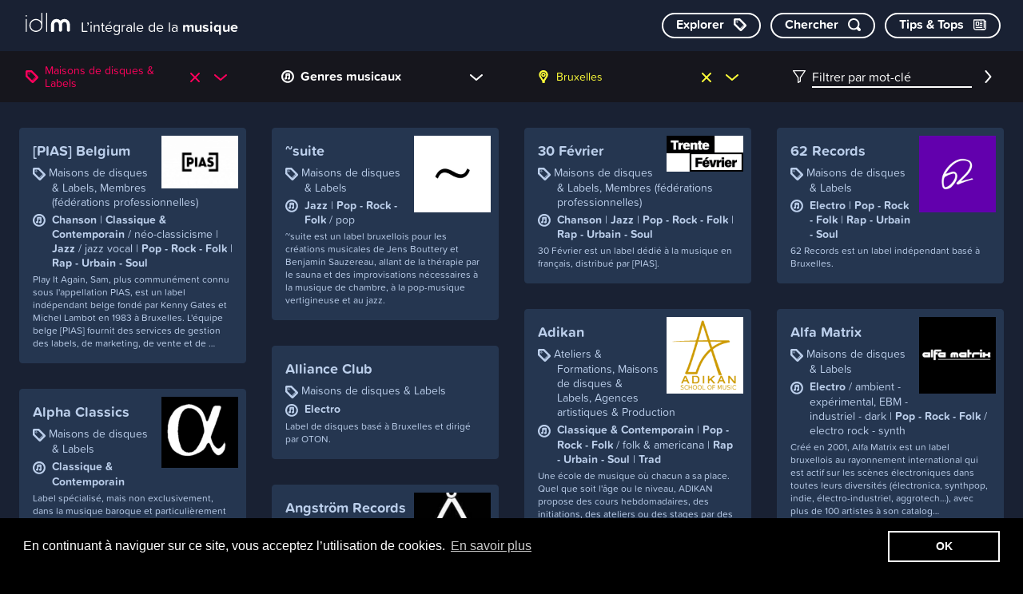

--- FILE ---
content_type: text/html; charset=UTF-8
request_url: https://www.idlm.be/fr/profils/?category=312&genre=0&area=BE-BRU&q=
body_size: 39303
content:
<!doctype html>
<html lang="fr">
    <head>
        <meta charset="utf-8">
        <meta http-equiv="X-UA-Compatible" content="IE=edge">
        <title>Profils | IDLM</title>
        <meta name="description" content="IDLM est le &quot;who&#039;s who&quot; de la musique en Fédération Wallonie-Bruxelles. Vous y retrouverez tou·te·s les professionnel·le·s de notre secteur musical répertorié·e·s dans près de 400 catégories et de nombreux genres musicaux.">
        <meta property="og:site_name" content="IDLM">
        <meta property="og:type" content="website">
        <meta property="og:title" content="Profils">
        <meta property="og:description" content="IDLM est le &quot;who&#039;s who&quot; de la musique en Fédération Wallonie-Bruxelles. Vous y retrouverez tou·te·s les professionnel·le·s de notre secteur musical répertorié·e·s dans près de 400 catégories et de nombreux genres musicaux.">
                    <meta property="og:image" content="https://www.idlm.be/assets/img/og_image.png">
            <meta property="og:image:type" content="image/png">
            <meta property="og:image:width" content="1200">
            <meta property="og:image:height" content="630">
                <meta property="og:url" content="https://www.idlm.be/fr/profils/?category=312&amp;genre=0&amp;area=BE-BRU&amp;q=">        <link rel="canonical" href="https://www.idlm.be/fr/profils/?category=312&amp;genre=0&amp;area=BE-BRU&amp;q=">                <meta name="viewport" content="width=device-width, initial-scale=1">
        <meta name="format-detection" content="telephone=no">
        <link rel="preconnect" href="https://use.typekit.net">
        <link rel="preconnect" href="https://p.typekit.net">
        <link rel="stylesheet" href="/assets/css/main.css?48f78c4d86f16df3" media="all">
            <link rel="stylesheet" href="/assets/css/mods/filter.css?31a5e91ea6268667" media="all">
            <link rel="stylesheet" href="/assets/css/print.css?2f90432bd7e905bd" media="print">
        <link rel="apple-touch-icon" sizes="180x180" href="/apple-touch-icon.png">
<link rel="icon" type="image/png" sizes="32x32" href="/favicon-32x32.png">
<link rel="icon" type="image/png" sizes="16x16" href="/favicon-16x16.png">
<link rel="manifest" href="/site.webmanifest">
<link rel="mask-icon" href="/safari-pinned-tab.svg" color="#253650">
<meta name="apple-mobile-web-app-title" content="idlm">
<meta name="application-name" content="idlm">
<meta name="msapplication-TileColor" content="#253650">
<meta name="theme-color" content="#253650">
                    <!-- Google Tag Manager -->
            <script>
                (function(w, d, s, l, i) {
                    w[l] = w[l] || [];
                    w[l].push({'gtm.start': new Date().getTime(), event: 'gtm.js'});
                    var f = d.getElementsByTagName(s)[0],
                        j = d.createElement(s),
                        dl = l != 'dataLayer'
                            ? '&l=' + l
                            : '';
                    j.async = true;
                    j.src = 'https://www.googletagmanager.com/gtm.js?id=' + i + dl;
                    f.parentNode.insertBefore(j, f);
                })(window, document, 'script', 'dataLayer', 'GTM-WHM789X');
            </script>
            <!-- End Google Tag Manager -->
            </head>
    <body>
                    <!-- Google Tag Manager (noscript) -->
            <noscript>
                <iframe src="https://www.googletagmanager.com/ns.html?id=GTM-WHM789X" height="0" width="0" style="display:none;visibility:hidden"></iframe>
            </noscript>
            <!-- End Google Tag Manager (noscript) -->
                <script>
            if (window.document.documentMode) {
                document.write(
                    '<div class="load-alert ie-alert" data-nosnippet>Vous utilisez un navigateur web <strong>obsolète</strong>. Pour une meilleure expérience, nous vous conseillons de le <a href="https://browsehappy.com/?locale=fr">mettre à jour</a>.</div>'
                );
            }
        </script>
        <noscript>
            <div class="load-alert js-alert" data-nosnippet="data-nosnippet">Pour profiter pleinement de ce site,
                <a href="https://www.whatismybrowser.com/guides/how-to-enable-javascript/auto" target="_blank">activez Javascript</a>
                sur votre navigateur.</div>
        </noscript>
        <header class="main-header">

    <a href="https://www.idlm.be/fr/" class="main-header__brand" aria-label="L’intégrale de la musique">
        <svg><use xlink:href="/assets/img/sprite.svg?4#logo"/></svg>
        <span>L’intégrale de la
            <strong>musique</strong>
        </span>
    </a>

    <nav class="main-header__nav">
        <a href="https://www.idlm.be/fr/profils/" class="cta cta--ctgr" aria-label="Explorer les catégories">
            <span>Explorer</span>
            <svg class="icon"><use xlink:href="/assets/img/sprite.svg?4#label-category"/></svg>
        </a>
        <a href="#chercher" class="cta cta--srch js-toggle-search" aria-label="Chercher par mot-clé">
            <span>Chercher</span>
            <svg class="icon"><use xlink:href="/assets/img/sprite.svg?4#search"/></svg>
        </a>
        <a href="https://www.idlm.be/fr/extras/" class="cta" aria-label="Consulter les Tips &amp; Tops">
            <span>Tips &amp; Tops</span>
            <svg class="icon"><use xlink:href="/assets/img/sprite.svg?4#newspaper"/></svg>
        </a>
    </nav>

</header>

<section class="search" aria-labelledby="search__title">
    <h6 class="visually-hidden" id="search__title">Chercher un profil</h6>
    <form class="search__form" id="search_form" action="https://www.idlm.be/fr/profils/" method="get">
        <label class="visually-hidden" for="suggestions">Suggestions</label>
        <input type="text" class="search__input" data-remote-url="https://www.idlm.be/fr/search-json" placeholder="Tapez un mot-clé" name="q" id="suggestions" autocomplete="off">
        <button type="submit" class="search__submit"><svg class="icon"><use xlink:href="/assets/img/sprite.svg?4#search"/></svg><span>Ok</span></button>
    <button class="search__close">
        <svg class="icon"><use xlink:href="/assets/img/sprite.svg?4#close"/></svg>
    </button>
    </form>
</section>
        <main class="main-container">
            
    <nav class="filter" aria-labelledby="filterlabel">
    <h2 class="visually-hidden" id="filterlabel">Filtres</h2>
    <ul class="filter__header">

        <li class="filter__select filter__select--category is-active order-0">
            <svg class="icon"><use xlink:href="/assets/img/sprite.svg?4#label-category"/></svg>
                            <h3 class="filter__title filter__title--selected js-open" data-target="#list_category">Maisons de disques &amp; Labels</h3>
                <a href="https://www.idlm.be/fr/profils/?genre=0&amp;area=BE-BRU&amp;q=" class="filter__close">
                    <svg class="icon"><use xlink:href="/assets/img/sprite.svg?4#close"/></svg>
                </a>
                        <button class="filter__cta js-open" data-target="#list_category">
                <svg class="icon"><use xlink:href="/assets/img/sprite.svg?4#carret"/></svg>
            </button>
        </li>

        <li class="filter__panel order-1" id="list_category">
            <div class="filter__wrapper filter__wrapper--1">
                <ul class="filter__list filter__list--1">
                                            <li class="filter__item filter__item--1">
                            <div class="filter__block filter__block--1 has-children">
                                                                                                                                                                                                        <a
                                        href="https://www.idlm.be/fr/profils/?category=310&amp;genre=0&amp;area=BE-BRU&amp;q="
                                        class="filter__link has-results filter__link--category filter__link--1"
                                                                                title="Découvrez les structures institutionnelles d’aide aux artistes (pouvoirs publics, sociétés de gestion des droits d’auteur…) ainsi que les différentes aides accordées aux musicien.ne.s (sponsoring &amp; mécénat, prix &amp; récompenses...).">
                                        <u>Aide &amp; Financement</u>&nbsp;<span class="filter__num">53</span>
                                    </a>
                                                                                                    <button class="filter__carret filter__carret--2 js-toggle" tabindex="0">
                                        <svg class="icon"><use xlink:href="/assets/img/sprite.svg?4#carret"/></svg>
                                    </button>
                                                            </div>
                                                            <div class="filter__wrapper filter__wrapper--2 is-expandable">
                                    <ul class="filter__list filter__list--2">
                                                                                                                                                                                                                                                                        <li class="filter__item filter__item--2">
                                        <div class="filter__block filter__block--2">
                                                                                                            <a
                                                            href="https://www.idlm.be/fr/profils/?category=307&amp;genre=0&amp;area=BE-BRU&amp;q="
                                                            class="filter__link has-results filter__link--category filter__link--2"
                                                                                                                        title="">
                                                            <u>Directions (financements &amp; subventions)</u>&nbsp;<span class="filter__num">4</span>
                                                        </a>
                                                                                                                                                        </div>
                                                                                        </li>
                                                                                                                                                                                                                                                                    <li class="filter__item filter__item--2">
                                        <div class="filter__block filter__block--2">
                                                                                                            <a
                                                            href="https://www.idlm.be/fr/profils/?category=309&amp;genre=0&amp;area=BE-BRU&amp;q="
                                                            class="filter__link has-results filter__link--category filter__link--2"
                                                                                                                        title="">
                                                            <u>Directions (sociétés de gestion des droits)</u>&nbsp;<span class="filter__num">4</span>
                                                        </a>
                                                                                                                                                        </div>
                                                                                        </li>
                                                                                                                                                                                                                                                                    <li class="filter__item filter__item--2">
                                        <div class="filter__block filter__block--2">
                                                                                                            <a
                                                            href="https://www.idlm.be/fr/profils/?category=371&amp;genre=0&amp;area=BE-BRU&amp;q="
                                                            class="filter__link has-results filter__link--category filter__link--2"
                                                                                                                        title="">
                                                            <u>Financements &amp; Subventions</u>&nbsp;<span class="filter__num">13</span>
                                                        </a>
                                                                                                                                                        </div>
                                                                                        </li>
                                                                                                                                                                                                                                                                    <li class="filter__item filter__item--2">
                                        <div class="filter__block filter__block--2">
                                                                                                            <a
                                                            href="https://www.idlm.be/fr/profils/?category=304&amp;genre=0&amp;area=BE-BRU&amp;q="
                                                            class="filter__link has-results filter__link--category filter__link--2"
                                                                                                                        title="">
                                                            <u>Personnel administratif</u>&nbsp;<span class="filter__num">16</span>
                                                        </a>
                                                                                                                                                        </div>
                                                                                        </li>
                                                                                                                                                                                                                                                                    <li class="filter__item filter__item--2">
                                        <div class="filter__block filter__block--2">
                                                                                                            <a
                                                            href="https://www.idlm.be/fr/profils/?category=380&amp;genre=0&amp;area=BE-BRU&amp;q="
                                                            class="filter__link has-results filter__link--category filter__link--2"
                                                                                                                        title="">
                                                            <u>Prix &amp; Récompenses</u>&nbsp;<span class="filter__num">6</span>
                                                        </a>
                                                                                                                                                        </div>
                                                                                        </li>
                                                                                                                                                                                                                                                                    <li class="filter__item filter__item--2">
                                        <div class="filter__block filter__block--2">
                                                                                                            <a
                                                            href="https://www.idlm.be/fr/profils/?category=308&amp;genre=0&amp;area=BE-BRU&amp;q="
                                                            class="filter__link has-results filter__link--category filter__link--2"
                                                                                                                        title="">
                                                            <u>Sociétés de gestion des droits</u>&nbsp;<span class="filter__num">6</span>
                                                        </a>
                                                                                                                                                        </div>
                                                                                        </li>
                                                                                                                                                                                                                                                                    <li class="filter__item filter__item--2">
                                        <div class="filter__block filter__block--2">
                                                                                                            <a
                                                            href="https://www.idlm.be/fr/profils/?category=382&amp;genre=0&amp;area=BE-BRU&amp;q="
                                                            class="filter__link has-results filter__link--category filter__link--2"
                                                                                                                        title="">
                                                            <u>Sponsoring &amp; Mécénat</u>&nbsp;<span class="filter__num">4</span>
                                                        </a>
                                                                                                                                                        </div>
                                                                                        </li>
                                                                    </ul>
                            </div>
                                            </li>
                                        <li class="filter__item filter__item--1">
                            <div class="filter__block filter__block--1 has-children">
                                                                                                                                                                                                        <a
                                        href="https://www.idlm.be/fr/profils/?category=101&amp;genre=0&amp;area=BE-BRU&amp;q="
                                        class="filter__link has-results filter__link--category filter__link--1"
                                                                                title="Partez à la découverte des artistes pros et semi-pros de la Fédération Wallonie-Bruxelles: les musicien.ne.s, groupes, ensembles, orchestres, fanfares...">
                                        <u>Artistes</u>&nbsp;<span class="filter__num">6187</span>
                                    </a>
                                                                                                    <button class="filter__carret filter__carret--2 js-toggle" tabindex="0">
                                        <svg class="icon"><use xlink:href="/assets/img/sprite.svg?4#carret"/></svg>
                                    </button>
                                                            </div>
                                                            <div class="filter__wrapper filter__wrapper--2 is-expandable">
                                    <ul class="filter__list filter__list--2">
                                                                                                                                                                                                                                                                        <li class="filter__item filter__item--2">
                                        <div class="filter__block filter__block--2">
                                                                                                            <a
                                                            href="https://www.idlm.be/fr/profils/?category=1&amp;genre=0&amp;area=BE-BRU&amp;q="
                                                            class="filter__link has-results filter__link--category filter__link--2"
                                                                                                                        title="">
                                                            <u>Arrangeur·euses</u>&nbsp;<span class="filter__num">88</span>
                                                        </a>
                                                                                                                                                        </div>
                                                                                        </li>
                                                                                                                                                                                                                                                                    <li class="filter__item filter__item--2">
                                        <div class="filter__block filter__block--2">
                                                                                                            <a
                                                            href="https://www.idlm.be/fr/profils/?category=353&amp;genre=0&amp;area=BE-BRU&amp;q="
                                                            class="filter__link has-results filter__link--category filter__link--2"
                                                                                                                        title="">
                                                            <u>Auteur·es</u>&nbsp;<span class="filter__num">121</span>
                                                        </a>
                                                                                                                                                        </div>
                                                                                        </li>
                                                                                                                                                                                                                                                                    <li class="filter__item filter__item--2">
                                        <div class="filter__block filter__block--2">
                                                                                                            <a
                                                            href="https://www.idlm.be/fr/profils/?category=357&amp;genre=0&amp;area=BE-BRU&amp;q="
                                                            class="filter__link has-results filter__link--category filter__link--2"
                                                                                                                        title="">
                                                            <u>Beatmakers</u>&nbsp;<span class="filter__num">36</span>
                                                        </a>
                                                                                                                                                        </div>
                                                                                        </li>
                                                                                                                                                                                                                                                                    <li class="filter__item filter__item--2">
                                        <div class="filter__block filter__block--2">
                                                                                                            <a
                                                            href="https://www.idlm.be/fr/profils/?category=16&amp;genre=0&amp;area=BE-BRU&amp;q="
                                                            class="filter__link has-results filter__link--category filter__link--2"
                                                                                                                        title="">
                                                            <u>Chef·fes de chœur &amp; Chef·fes de chant</u>&nbsp;<span class="filter__num">36</span>
                                                        </a>
                                                                                                                                                        </div>
                                                                                        </li>
                                                                                                                                                                                                                                                                    <li class="filter__item filter__item--2">
                                        <div class="filter__block filter__block--2">
                                                                                                            <a
                                                            href="https://www.idlm.be/fr/profils/?category=15&amp;genre=0&amp;area=BE-BRU&amp;q="
                                                            class="filter__link has-results filter__link--category filter__link--2"
                                                                                                                        title="">
                                                            <u>Chef·fes d&#039;orchestre</u>&nbsp;<span class="filter__num">38</span>
                                                        </a>
                                                                                                                                                        </div>
                                                                                        </li>
                                                                                                                                                                                                                                                                    <li class="filter__item filter__item--2">
                                        <div class="filter__block filter__block--2">
                                                                                                            <a
                                                            href="https://www.idlm.be/fr/profils/?category=99&amp;genre=0&amp;area=BE-BRU&amp;q="
                                                            class="filter__link has-results filter__link--category filter__link--2"
                                                                                                                        title="">
                                                            <u>Chœurs, Chœurs d’enfants, Maîtrise</u>&nbsp;<span class="filter__num">11</span>
                                                        </a>
                                                                                                                                                        </div>
                                                                                        </li>
                                                                                                                                                                                                                                                                    <li class="filter__item filter__item--2">
                                        <div class="filter__block filter__block--2">
                                                                                                            <a
                                                            href="https://www.idlm.be/fr/profils/?category=402&amp;genre=0&amp;area=BE-BRU&amp;q="
                                                            class="filter__link has-results filter__link--category filter__link--2"
                                                                                                                        title="">
                                                            <u>Chorales &amp; Ensembles vocaux</u>&nbsp;<span class="filter__num">58</span>
                                                        </a>
                                                                                                                                                        </div>
                                                                                        </li>
                                                                                                                                                                                                                                                                    <li class="filter__item filter__item--2">
                                        <div class="filter__block filter__block--2">
                                                                                                            <a
                                                            href="https://www.idlm.be/fr/profils/?category=17&amp;genre=0&amp;area=BE-BRU&amp;q="
                                                            class="filter__link has-results filter__link--category filter__link--2"
                                                                                                                        title="">
                                                            <u>Compositeur·trices</u>&nbsp;<span class="filter__num">769</span>
                                                        </a>
                                                                                                                                                        </div>
                                                                                        </li>
                                                                                                                                                                                                                                                                    <li class="filter__item filter__item--2">
                                        <div class="filter__block filter__block--2">
                                                                                                            <a
                                                            href="https://www.idlm.be/fr/profils/?category=789&amp;genre=0&amp;area=BE-BRU&amp;q="
                                                            class="filter__link has-results filter__link--category filter__link--2"
                                                                                                                        title="">
                                                            <u>Cover Band</u>&nbsp;<span class="filter__num">16</span>
                                                        </a>
                                                                                                                                                        </div>
                                                                                        </li>
                                                                                                                                                                                                                                                                    <li class="filter__item filter__item--2">
                                        <div class="filter__block filter__block--2">
                                                                                                            <a
                                                            href="https://www.idlm.be/fr/profils/?category=398&amp;genre=0&amp;area=BE-BRU&amp;q="
                                                            class="filter__link has-results filter__link--category filter__link--2"
                                                                                                                        title="">
                                                            <u>Directions (orchestres &amp; ensembles)</u>&nbsp;<span class="filter__num">41</span>
                                                        </a>
                                                                                                                                                        </div>
                                                                                        </li>
                                                                                                                                                                                                                                                                    <li class="filter__item filter__item--2">
                                        <div class="filter__block filter__block--2">
                                                                                                            <a
                                                            href="https://www.idlm.be/fr/profils/?category=358&amp;genre=0&amp;area=BE-BRU&amp;q="
                                                            class="filter__link has-results filter__link--category filter__link--2"
                                                                                                                        title="">
                                                            <u>DJ&#039;s</u>&nbsp;<span class="filter__num">142</span>
                                                        </a>
                                                                                                                                                        </div>
                                                                                        </li>
                                                                                                                                                                                                                                                                    <li class="filter__item filter__item--2">
                                        <div class="filter__block filter__block--2">
                                                                                                            <a
                                                            href="https://www.idlm.be/fr/profils/?category=95&amp;genre=0&amp;area=BE-BRU&amp;q="
                                                            class="filter__link has-results filter__link--category filter__link--2"
                                                                                                                        title="">
                                                            <u>Ensembles jusqu&#039;à 5 musicien·nes (musiques classique &amp; contemporaine)</u>&nbsp;<span class="filter__num">135</span>
                                                        </a>
                                                                                                                                                        </div>
                                                                                        </li>
                                                                                                                                                                                                                                                                    <li class="filter__item filter__item--2">
                                        <div class="filter__block filter__block--2">
                                                                                                            <a
                                                            href="https://www.idlm.be/fr/profils/?category=96&amp;genre=0&amp;area=BE-BRU&amp;q="
                                                            class="filter__link has-results filter__link--category filter__link--2"
                                                                                                                        title="">
                                                            <u>Ensembles de plus de 5 musicien·nes (musiques classique &amp; contemporaine)</u>&nbsp;<span class="filter__num">47</span>
                                                        </a>
                                                                                                                                                        </div>
                                                                                        </li>
                                                                                                                                                                                                                                                                    <li class="filter__item filter__item--2">
                                        <div class="filter__block filter__block--2">
                                                                                                            <a
                                                            href="https://www.idlm.be/fr/profils/?category=100&amp;genre=0&amp;area=BE-BRU&amp;q="
                                                            class="filter__link has-results filter__link--category filter__link--2"
                                                                                                                        title="">
                                                            <u>Fanfares &amp; Harmonies</u>&nbsp;<span class="filter__num">32</span>
                                                        </a>
                                                                                                                                                        </div>
                                                                                        </li>
                                                                                                                                                                                                                                                                    <li class="filter__item filter__item--2">
                                        <div class="filter__block filter__block--2">
                                                                                                            <a
                                                            href="https://www.idlm.be/fr/profils/?category=94&amp;genre=0&amp;area=BE-BRU&amp;q="
                                                            class="filter__link has-results filter__link--category filter__link--2"
                                                                                                                        title="">
                                                            <u>Groupes &amp; Projets solo (musiques actuelles)</u>&nbsp;<span class="filter__num">1608</span>
                                                        </a>
                                                                                                                                                        </div>
                                                                                        </li>
                                                                                                                                                                                                                                                                    <li class="filter__item filter__item--2">
                                        <div class="filter__block filter__block--2 has-children">
                                                                                                            <a
                                                            href="https://www.idlm.be/fr/profils/?category=732&amp;genre=0&amp;area=BE-BRU&amp;q="
                                                            class="filter__link has-results filter__link--category filter__link--2"
                                                                                                                        title="">
                                                            <u>Interprètes (voix &amp; instruments)</u>&nbsp;<span class="filter__num">3397</span>
                                                        </a>
                                                                                                                                                                <button class="filter__carret filter__carret--3 js-toggle" tabindex="0">
                                                            <svg class="icon"><use xlink:href="/assets/img/sprite.svg?4#carret"/></svg>
                                                        </button>
                                                                                                    </div>
                                                                                                    <div class="filter__wrapper filter__wrapper--3 is-expandable">
                                                        <ul class="filter__list filter__list--3">
                                                                                                                                                                                                                                                                                                                                                                                                <li class="filter__item filter__item--3">
                                                                    <div class="filter__block filter__block--3">
                                                                                                                                                    <a
                                                                                href="https://www.idlm.be/fr/profils/?category=18&amp;genre=0&amp;area=BE-BRU&amp;q="
                                                                                class="filter__link has-results filter__link--category filter__link--3"
                                                                                                                                                                title="">
                                                                                <u>Accordéon (interprète)</u>&nbsp;<span class="filter__num">65</span>
                                                                        </a>
                                                                                                                                    </div>
                                                            </li>
                                                                                                                                                                                                                                                                                                                                                                                            <li class="filter__item filter__item--3">
                                                                    <div class="filter__block filter__block--3">
                                                                                                                                                    <a
                                                                                href="https://www.idlm.be/fr/profils/?category=891&amp;genre=0&amp;area=BE-BRU&amp;q="
                                                                                class="filter__link has-results filter__link--category filter__link--3"
                                                                                                                                                                title="">
                                                                                <u>Accordéon diatonique (interprète)</u>&nbsp;<span class="filter__num">3</span>
                                                                        </a>
                                                                                                                                    </div>
                                                            </li>
                                                                                                                                                                                                                                                                                                                                                                                            <li class="filter__item filter__item--3">
                                                                    <div class="filter__block filter__block--3">
                                                                                                                                                    <a
                                                                                href="https://www.idlm.be/fr/profils/?category=19&amp;genre=0&amp;area=BE-BRU&amp;q="
                                                                                class="filter__link has-results filter__link--category filter__link--3"
                                                                                                                                                                title="">
                                                                                <u>Alto (interprète)</u>&nbsp;<span class="filter__num">92</span>
                                                                        </a>
                                                                                                                                    </div>
                                                            </li>
                                                                                                                                                                                                                                                                                                                                                                                            <li class="filter__item filter__item--3">
                                                                    <div class="filter__block filter__block--3">
                                                                                                                                                    <a
                                                                                href="https://www.idlm.be/fr/profils/?category=2&amp;genre=0&amp;area=BE-BRU&amp;q="
                                                                                class="filter__link has-results filter__link--category filter__link--3"
                                                                                                                                                                title="">
                                                                                <u>Alto (chanteur·euse·s)</u>&nbsp;<span class="filter__num">22</span>
                                                                        </a>
                                                                                                                                    </div>
                                                            </li>
                                                                                                                                                                                                                                                                                                                                                                                            <li class="filter__item filter__item--3">
                                                                    <div class="filter__block filter__block--3">
                                                                                                                                                    <a
                                                                                href="https://www.idlm.be/fr/profils/?category=59&amp;genre=0&amp;area=BE-BRU&amp;q="
                                                                                class="filter__link has-results filter__link--category filter__link--3"
                                                                                                                                                                title="">
                                                                                <u>Archiluth (interprète)</u>&nbsp;<span class="filter__num">2</span>
                                                                        </a>
                                                                                                                                    </div>
                                                            </li>
                                                                                                                                                                                                                                                                                                                                                                                            <li class="filter__item filter__item--3">
                                                                    <div class="filter__block filter__block--3">
                                                                                                                                                    <a
                                                                                href="https://www.idlm.be/fr/profils/?category=20&amp;genre=0&amp;area=BE-BRU&amp;q="
                                                                                class="filter__link has-results filter__link--category filter__link--3"
                                                                                                                                                                title="">
                                                                                <u>Arpeggione (interprète)</u>&nbsp;<span class="filter__num">1</span>
                                                                        </a>
                                                                                                                                    </div>
                                                            </li>
                                                                                                                                                                                                                                                                                                                                                                                            <li class="filter__item filter__item--3">
                                                                    <div class="filter__block filter__block--3">
                                                                                                                                                    <a
                                                                                href="https://www.idlm.be/fr/profils/?category=374&amp;genre=0&amp;area=BE-BRU&amp;q="
                                                                                class="filter__link has-results filter__link--category filter__link--3"
                                                                                                                                                                title="">
                                                                                <u>Banjo (interprète)</u>&nbsp;<span class="filter__num">13</span>
                                                                        </a>
                                                                                                                                    </div>
                                                            </li>
                                                                                                                                                                                                                                                                                                                                                                                            <li class="filter__item filter__item--3">
                                                                    <div class="filter__block filter__block--3">
                                                                                                                                                    <a
                                                                                href="https://www.idlm.be/fr/profils/?category=884&amp;genre=0&amp;area=BE-BRU&amp;q="
                                                                                class="filter__link has-results filter__link--category filter__link--3"
                                                                                                                                                                title="">
                                                                                <u>Banjoline (interprète)</u>&nbsp;<span class="filter__num">1</span>
                                                                        </a>
                                                                                                                                    </div>
                                                            </li>
                                                                                                                                                                                                                                                                                                                                                                                            <li class="filter__item filter__item--3">
                                                                    <div class="filter__block filter__block--3">
                                                                                                                                                    <a
                                                                                href="https://www.idlm.be/fr/profils/?category=22&amp;genre=0&amp;area=BE-BRU&amp;q="
                                                                                class="filter__link has-results filter__link--category filter__link--3"
                                                                                                                                                                title="">
                                                                                <u>Bandonéon (interprète)</u>&nbsp;<span class="filter__num">6</span>
                                                                        </a>
                                                                                                                                    </div>
                                                            </li>
                                                                                                                                                                                                                                                                                                                                                                                            <li class="filter__item filter__item--3">
                                                                    <div class="filter__block filter__block--3">
                                                                                                                                                    <a
                                                                                href="https://www.idlm.be/fr/profils/?category=3&amp;genre=0&amp;area=BE-BRU&amp;q="
                                                                                class="filter__link has-results filter__link--category filter__link--3"
                                                                                                                                                                title="">
                                                                                <u>Baryton (chanteur·euse·s)</u>&nbsp;<span class="filter__num">11</span>
                                                                        </a>
                                                                                                                                    </div>
                                                            </li>
                                                                                                                                                                                                                                                                                                                                                                                            <li class="filter__item filter__item--3">
                                                                    <div class="filter__block filter__block--3">
                                                                                                                                                    <a
                                                                                href="https://www.idlm.be/fr/profils/?category=5&amp;genre=0&amp;area=BE-BRU&amp;q="
                                                                                class="filter__link has-results filter__link--category filter__link--3"
                                                                                                                                                                title="">
                                                                                <u>Baryton-basse (chanteur·euse·s)</u>&nbsp;<span class="filter__num">2</span>
                                                                        </a>
                                                                                                                                    </div>
                                                            </li>
                                                                                                                                                                                                                                                                                                                                                                                            <li class="filter__item filter__item--3">
                                                                    <div class="filter__block filter__block--3">
                                                                                                                                                    <a
                                                                                href="https://www.idlm.be/fr/profils/?category=23&amp;genre=0&amp;area=BE-BRU&amp;q="
                                                                                class="filter__link has-results filter__link--category filter__link--3"
                                                                                                                                                                title="">
                                                                                <u>Basse (interprète)</u>&nbsp;<span class="filter__num">289</span>
                                                                        </a>
                                                                                                                                    </div>
                                                            </li>
                                                                                                                                                                                                                                                                                                                                                                                            <li class="filter__item filter__item--3">
                                                                    <div class="filter__block filter__block--3">
                                                                                                                                                    <a
                                                                                href="https://www.idlm.be/fr/profils/?category=6&amp;genre=0&amp;area=BE-BRU&amp;q="
                                                                                class="filter__link has-results filter__link--category filter__link--3"
                                                                                                                                                                title="">
                                                                                <u>Basse (chanteur·euse·s)</u>&nbsp;<span class="filter__num">20</span>
                                                                        </a>
                                                                                                                                    </div>
                                                            </li>
                                                                                                                                                                                                                                                                                                                                                                                            <li class="filter__item filter__item--3">
                                                                    <div class="filter__block filter__block--3">
                                                                                                                                                    <a
                                                                                href="https://www.idlm.be/fr/profils/?category=24&amp;genre=0&amp;area=BE-BRU&amp;q="
                                                                                class="filter__link has-results filter__link--category filter__link--3"
                                                                                                                                                                title="">
                                                                                <u>Basson (interprète)</u>&nbsp;<span class="filter__num">23</span>
                                                                        </a>
                                                                                                                                    </div>
                                                            </li>
                                                                                                                                                                                                                                                                                                                                                                                            <li class="filter__item filter__item--3">
                                                                    <div class="filter__block filter__block--3">
                                                                                                                                                    <a
                                                                                href="https://www.idlm.be/fr/profils/?category=25&amp;genre=0&amp;area=BE-BRU&amp;q="
                                                                                class="filter__link has-results filter__link--category filter__link--3"
                                                                                                                                                                title="">
                                                                                <u>Batterie (interprète)</u>&nbsp;<span class="filter__num">316</span>
                                                                        </a>
                                                                                                                                    </div>
                                                            </li>
                                                                                                                                                                                                                                                                                                                                                                                            <li class="filter__item filter__item--3">
                                                                    <div class="filter__block filter__block--3">
                                                                                                                                                    <a
                                                                                href="https://www.idlm.be/fr/profils/?category=933&amp;genre=0&amp;area=BE-BRU&amp;q="
                                                                                class="filter__link has-results filter__link--category filter__link--3"
                                                                                                                                                                title="">
                                                                                <u>Bouzouki (interprète)</u>&nbsp;<span class="filter__num">1</span>
                                                                        </a>
                                                                                                                                    </div>
                                                            </li>
                                                                                                                                                                                                                                                                                                                                                                                            <li class="filter__item filter__item--3">
                                                                    <div class="filter__block filter__block--3">
                                                                                                                                                    <a
                                                                                href="https://www.idlm.be/fr/profils/?category=27&amp;genre=0&amp;area=BE-BRU&amp;q="
                                                                                class="filter__link has-results filter__link--category filter__link--3"
                                                                                                                                                                title="">
                                                                                <u>Bugle (interprète)</u>&nbsp;<span class="filter__num">20</span>
                                                                        </a>
                                                                                                                                    </div>
                                                            </li>
                                                                                                                                                                                                                                                                                                                                                                                            <li class="filter__item filter__item--3">
                                                                    <div class="filter__block filter__block--3">
                                                                                                                                                    <a
                                                                                href="https://www.idlm.be/fr/profils/?category=28&amp;genre=0&amp;area=BE-BRU&amp;q="
                                                                                class="filter__link has-results filter__link--category filter__link--3"
                                                                                                                                                                title="">
                                                                                <u>Carillon (interprète)</u>&nbsp;<span class="filter__num">3</span>
                                                                        </a>
                                                                                                                                    </div>
                                                            </li>
                                                                                                                                                                                                                                                                                                                                                                                            <li class="filter__item filter__item--3">
                                                                    <div class="filter__block filter__block--3">
                                                                                                                                                    <a
                                                                                href="https://www.idlm.be/fr/profils/?category=866&amp;genre=0&amp;area=BE-BRU&amp;q="
                                                                                class="filter__link has-results filter__link--category filter__link--3"
                                                                                                                                                                title="">
                                                                                <u>Cavaquinho (interprète)</u>&nbsp;<span class="filter__num">1</span>
                                                                        </a>
                                                                                                                                    </div>
                                                            </li>
                                                                                                                                                                                                                                                                                                                                                                                            <li class="filter__item filter__item--3">
                                                                    <div class="filter__block filter__block--3">
                                                                                                                                                    <a
                                                                                href="https://www.idlm.be/fr/profils/?category=29&amp;genre=0&amp;area=BE-BRU&amp;q="
                                                                                class="filter__link has-results filter__link--category filter__link--3"
                                                                                                                                                                title="">
                                                                                <u>Cithare (interprète)</u>&nbsp;<span class="filter__num">1</span>
                                                                        </a>
                                                                                                                                    </div>
                                                            </li>
                                                                                                                                                                                                                                                                                                                                                                                            <li class="filter__item filter__item--3">
                                                                    <div class="filter__block filter__block--3">
                                                                                                                                                    <a
                                                                                href="https://www.idlm.be/fr/profils/?category=31&amp;genre=0&amp;area=BE-BRU&amp;q="
                                                                                class="filter__link has-results filter__link--category filter__link--3"
                                                                                                                                                                title="">
                                                                                <u>Clarinette (interprète)</u>&nbsp;<span class="filter__num">96</span>
                                                                        </a>
                                                                                                                                    </div>
                                                            </li>
                                                                                                                                                                                                                                                                                                                                                                                            <li class="filter__item filter__item--3">
                                                                    <div class="filter__block filter__block--3">
                                                                                                                                                    <a
                                                                                href="https://www.idlm.be/fr/profils/?category=33&amp;genre=0&amp;area=BE-BRU&amp;q="
                                                                                class="filter__link has-results filter__link--category filter__link--3"
                                                                                                                                                                title="">
                                                                                <u>Clavecin (interprète)</u>&nbsp;<span class="filter__num">17</span>
                                                                        </a>
                                                                                                                                    </div>
                                                            </li>
                                                                                                                                                                                                                                                                                                                                                                                            <li class="filter__item filter__item--3">
                                                                    <div class="filter__block filter__block--3">
                                                                                                                                                    <a
                                                                                href="https://www.idlm.be/fr/profils/?category=35&amp;genre=0&amp;area=BE-BRU&amp;q="
                                                                                class="filter__link has-results filter__link--category filter__link--3"
                                                                                                                                                                title="">
                                                                                <u>Clavier (interprète)</u>&nbsp;<span class="filter__num">229</span>
                                                                        </a>
                                                                                                                                    </div>
                                                            </li>
                                                                                                                                                                                                                                                                                                                                                                                            <li class="filter__item filter__item--3">
                                                                    <div class="filter__block filter__block--3">
                                                                                                                                                    <a
                                                                                href="https://www.idlm.be/fr/profils/?category=8&amp;genre=0&amp;area=BE-BRU&amp;q="
                                                                                class="filter__link has-results filter__link--category filter__link--3"
                                                                                                                                                                title="">
                                                                                <u>Contralto (chanteur·euse·s)</u>&nbsp;<span class="filter__num">2</span>
                                                                        </a>
                                                                                                                                    </div>
                                                            </li>
                                                                                                                                                                                                                                                                                                                                                                                            <li class="filter__item filter__item--3">
                                                                    <div class="filter__block filter__block--3">
                                                                                                                                                    <a
                                                                                href="https://www.idlm.be/fr/profils/?category=37&amp;genre=0&amp;area=BE-BRU&amp;q="
                                                                                class="filter__link has-results filter__link--category filter__link--3"
                                                                                                                                                                title="">
                                                                                <u>Contrebasse (interprète)</u>&nbsp;<span class="filter__num">129</span>
                                                                        </a>
                                                                                                                                    </div>
                                                            </li>
                                                                                                                                                                                                                                                                                                                                                                                            <li class="filter__item filter__item--3">
                                                                    <div class="filter__block filter__block--3">
                                                                                                                                                    <a
                                                                                href="https://www.idlm.be/fr/profils/?category=401&amp;genre=0&amp;area=BE-BRU&amp;q="
                                                                                class="filter__link has-results filter__link--category filter__link--3"
                                                                                                                                                                title="">
                                                                                <u>Contrebasson (interprète)</u>&nbsp;<span class="filter__num">1</span>
                                                                        </a>
                                                                                                                                    </div>
                                                            </li>
                                                                                                                                                                                                                                                                                                                                                                                            <li class="filter__item filter__item--3">
                                                                    <div class="filter__block filter__block--3">
                                                                                                                                                    <a
                                                                                href="https://www.idlm.be/fr/profils/?category=9&amp;genre=0&amp;area=BE-BRU&amp;q="
                                                                                class="filter__link has-results filter__link--category filter__link--3"
                                                                                                                                                                title="">
                                                                                <u>Contre-ténor (chanteur·euse·s)</u>&nbsp;<span class="filter__num">3</span>
                                                                        </a>
                                                                                                                                    </div>
                                                            </li>
                                                                                                                                                                                                                                                                                                                                                                                            <li class="filter__item filter__item--3">
                                                                    <div class="filter__block filter__block--3">
                                                                                                                                                    <a
                                                                                href="https://www.idlm.be/fr/profils/?category=38&amp;genre=0&amp;area=BE-BRU&amp;q="
                                                                                class="filter__link has-results filter__link--category filter__link--3"
                                                                                                                                                                title="">
                                                                                <u>Cor (interprète)</u>&nbsp;<span class="filter__num">28</span>
                                                                        </a>
                                                                                                                                    </div>
                                                            </li>
                                                                                                                                                                                                                                                                                                                                                                                            <li class="filter__item filter__item--3">
                                                                    <div class="filter__block filter__block--3">
                                                                                                                                                    <a
                                                                                href="https://www.idlm.be/fr/profils/?category=39&amp;genre=0&amp;area=BE-BRU&amp;q="
                                                                                class="filter__link has-results filter__link--category filter__link--3"
                                                                                                                                                                title="">
                                                                                <u>Cor anglais (interprète)</u>&nbsp;<span class="filter__num">3</span>
                                                                        </a>
                                                                                                                                    </div>
                                                            </li>
                                                                                                                                                                                                                                                                                                                                                                                            <li class="filter__item filter__item--3">
                                                                    <div class="filter__block filter__block--3">
                                                                                                                                                    <a
                                                                                href="https://www.idlm.be/fr/profils/?category=40&amp;genre=0&amp;area=BE-BRU&amp;q="
                                                                                class="filter__link has-results filter__link--category filter__link--3"
                                                                                                                                                                title="">
                                                                                <u>Cornemuse (interprète)</u>&nbsp;<span class="filter__num">5</span>
                                                                        </a>
                                                                                                                                    </div>
                                                            </li>
                                                                                                                                                                                                                                                                                                                                                                                            <li class="filter__item filter__item--3">
                                                                    <div class="filter__block filter__block--3">
                                                                                                                                                    <a
                                                                                href="https://www.idlm.be/fr/profils/?category=41&amp;genre=0&amp;area=BE-BRU&amp;q="
                                                                                class="filter__link has-results filter__link--category filter__link--3"
                                                                                                                                                                title="">
                                                                                <u>Cornet (interprète)</u>&nbsp;<span class="filter__num">4</span>
                                                                        </a>
                                                                                                                                    </div>
                                                            </li>
                                                                                                                                                                                                                                                                                                                                                                                            <li class="filter__item filter__item--3">
                                                                    <div class="filter__block filter__block--3">
                                                                                                                                                    <a
                                                                                href="https://www.idlm.be/fr/profils/?category=42&amp;genre=0&amp;area=BE-BRU&amp;q="
                                                                                class="filter__link has-results filter__link--category filter__link--3"
                                                                                                                                                                title="">
                                                                                <u>Cuivres - autres (interprète)</u>&nbsp;<span class="filter__num">2</span>
                                                                        </a>
                                                                                                                                    </div>
                                                            </li>
                                                                                                                                                                                                                                                                                                                                                                                            <li class="filter__item filter__item--3">
                                                                    <div class="filter__block filter__block--3">
                                                                                                                                                    <a
                                                                                href="https://www.idlm.be/fr/profils/?category=920&amp;genre=0&amp;area=BE-BRU&amp;q="
                                                                                class="filter__link has-results filter__link--category filter__link--3"
                                                                                                                                                                title="">
                                                                                <u>Electronics  (interprète)</u>&nbsp;<span class="filter__num">7</span>
                                                                        </a>
                                                                                                                                    </div>
                                                            </li>
                                                                                                                                                                                                                                                                                                                                                                                            <li class="filter__item filter__item--3">
                                                                    <div class="filter__block filter__block--3">
                                                                                                                                                    <a
                                                                                href="https://www.idlm.be/fr/profils/?category=44&amp;genre=0&amp;area=BE-BRU&amp;q="
                                                                                class="filter__link has-results filter__link--category filter__link--3"
                                                                                                                                                                title="">
                                                                                <u>Euphonium (interprète)</u>&nbsp;<span class="filter__num">3</span>
                                                                        </a>
                                                                                                                                    </div>
                                                            </li>
                                                                                                                                                                                                                                                                                                                                                                                            <li class="filter__item filter__item--3">
                                                                    <div class="filter__block filter__block--3">
                                                                                                                                                    <a
                                                                                href="https://www.idlm.be/fr/profils/?category=45&amp;genre=0&amp;area=BE-BRU&amp;q="
                                                                                class="filter__link has-results filter__link--category filter__link--3"
                                                                                                                                                                title="">
                                                                                <u>Fender Rhodes (interprète)</u>&nbsp;<span class="filter__num">16</span>
                                                                        </a>
                                                                                                                                    </div>
                                                            </li>
                                                                                                                                                                                                                                                                                                                                                                                            <li class="filter__item filter__item--3">
                                                                    <div class="filter__block filter__block--3">
                                                                                                                                                <span class="filter__link has-no-results filter__link--category filter__link--3">
                                                                            <u>Flügelhorn (interprète)</u>&nbsp;<span class="filter__num">0</span>
                                                                        </span>
                                                                                                                                    </div>
                                                            </li>
                                                                                                                                                                                                                                                                                                                                                                                            <li class="filter__item filter__item--3">
                                                                    <div class="filter__block filter__block--3">
                                                                                                                                                    <a
                                                                                href="https://www.idlm.be/fr/profils/?category=47&amp;genre=0&amp;area=BE-BRU&amp;q="
                                                                                class="filter__link has-results filter__link--category filter__link--3"
                                                                                                                                                                title="">
                                                                                <u>Flûte à bec (interprète)</u>&nbsp;<span class="filter__num">25</span>
                                                                        </a>
                                                                                                                                    </div>
                                                            </li>
                                                                                                                                                                                                                                                                                                                                                                                            <li class="filter__item filter__item--3">
                                                                    <div class="filter__block filter__block--3">
                                                                                                                                                    <a
                                                                                href="https://www.idlm.be/fr/profils/?category=855&amp;genre=0&amp;area=BE-BRU&amp;q="
                                                                                class="filter__link has-results filter__link--category filter__link--3"
                                                                                                                                                                title="">
                                                                                <u>Flûte bansuri (interprète)</u>&nbsp;<span class="filter__num">2</span>
                                                                        </a>
                                                                                                                                    </div>
                                                            </li>
                                                                                                                                                                                                                                                                                                                                                                                            <li class="filter__item filter__item--3">
                                                                    <div class="filter__block filter__block--3">
                                                                                                                                                    <a
                                                                                href="https://www.idlm.be/fr/profils/?category=48&amp;genre=0&amp;area=BE-BRU&amp;q="
                                                                                class="filter__link has-results filter__link--category filter__link--3"
                                                                                                                                                                title="">
                                                                                <u>Flûte traversière (interprète)</u>&nbsp;<span class="filter__num">92</span>
                                                                        </a>
                                                                                                                                    </div>
                                                            </li>
                                                                                                                                                                                                                                                                                                                                                                                            <li class="filter__item filter__item--3">
                                                                    <div class="filter__block filter__block--3">
                                                                                                                                                    <a
                                                                                href="https://www.idlm.be/fr/profils/?category=50&amp;genre=0&amp;area=BE-BRU&amp;q="
                                                                                class="filter__link has-results filter__link--category filter__link--3"
                                                                                                                                                                title="">
                                                                                <u>Flûte traditionnelle (interprète)</u>&nbsp;<span class="filter__num">11</span>
                                                                        </a>
                                                                                                                                    </div>
                                                            </li>
                                                                                                                                                                                                                                                                                                                                                                                            <li class="filter__item filter__item--3">
                                                                    <div class="filter__block filter__block--3">
                                                                                                                                                    <a
                                                                                href="https://www.idlm.be/fr/profils/?category=909&amp;genre=0&amp;area=BE-BRU&amp;q="
                                                                                class="filter__link has-results filter__link--category filter__link--3"
                                                                                                                                                                title="">
                                                                                <u>Glockenspiel (interprète)</u>&nbsp;<span class="filter__num">1</span>
                                                                        </a>
                                                                                                                                    </div>
                                                            </li>
                                                                                                                                                                                                                                                                                                                                                                                            <li class="filter__item filter__item--3">
                                                                    <div class="filter__block filter__block--3">
                                                                                                                                                    <a
                                                                                href="https://www.idlm.be/fr/profils/?category=894&amp;genre=0&amp;area=BE-BRU&amp;q="
                                                                                class="filter__link has-results filter__link--category filter__link--3"
                                                                                                                                                                title="">
                                                                                <u>Groovebox (interprète)</u>&nbsp;<span class="filter__num">1</span>
                                                                        </a>
                                                                                                                                    </div>
                                                            </li>
                                                                                                                                                                                                                                                                                                                                                                                            <li class="filter__item filter__item--3">
                                                                    <div class="filter__block filter__block--3">
                                                                                                                                                    <a
                                                                                href="https://www.idlm.be/fr/profils/?category=7&amp;genre=0&amp;area=BE-BRU&amp;q="
                                                                                class="filter__link has-results filter__link--category filter__link--3"
                                                                                                                                                                title="">
                                                                                <u>Groupes &amp; Projet solo (chanteur·euses)</u>&nbsp;<span class="filter__num">711</span>
                                                                        </a>
                                                                                                                                    </div>
                                                            </li>
                                                                                                                                                                                                                                                                                                                                                                                            <li class="filter__item filter__item--3">
                                                                    <div class="filter__block filter__block--3">
                                                                                                                                                    <a
                                                                                href="https://www.idlm.be/fr/profils/?category=375&amp;genre=0&amp;area=BE-BRU&amp;q="
                                                                                class="filter__link has-results filter__link--category filter__link--3"
                                                                                                                                                                title="">
                                                                                <u>Guimbarde (interprète)</u>&nbsp;<span class="filter__num">1</span>
                                                                        </a>
                                                                                                                                    </div>
                                                            </li>
                                                                                                                                                                                                                                                                                                                                                                                            <li class="filter__item filter__item--3">
                                                                    <div class="filter__block filter__block--3">
                                                                                                                                                    <a
                                                                                href="https://www.idlm.be/fr/profils/?category=857&amp;genre=0&amp;area=BE-BRU&amp;q="
                                                                                class="filter__link has-results filter__link--category filter__link--3"
                                                                                                                                                                title="">
                                                                                <u>Guitare baryton fretless (interprète)</u>&nbsp;<span class="filter__num">1</span>
                                                                        </a>
                                                                                                                                    </div>
                                                            </li>
                                                                                                                                                                                                                                                                                                                                                                                            <li class="filter__item filter__item--3">
                                                                    <div class="filter__block filter__block--3">
                                                                                                                                                    <a
                                                                                href="https://www.idlm.be/fr/profils/?category=51&amp;genre=0&amp;area=BE-BRU&amp;q="
                                                                                class="filter__link has-results filter__link--category filter__link--3"
                                                                                                                                                                title="">
                                                                                <u>Guitare classique (interprète)</u>&nbsp;<span class="filter__num">24</span>
                                                                        </a>
                                                                                                                                    </div>
                                                            </li>
                                                                                                                                                                                                                                                                                                                                                                                            <li class="filter__item filter__item--3">
                                                                    <div class="filter__block filter__block--3">
                                                                                                                                                    <a
                                                                                href="https://www.idlm.be/fr/profils/?category=52&amp;genre=0&amp;area=BE-BRU&amp;q="
                                                                                class="filter__link has-results filter__link--category filter__link--3"
                                                                                                                                                                title="">
                                                                                <u>Guitare - autres (interprète)</u>&nbsp;<span class="filter__num">18</span>
                                                                        </a>
                                                                                                                                    </div>
                                                            </li>
                                                                                                                                                                                                                                                                                                                                                                                            <li class="filter__item filter__item--3">
                                                                    <div class="filter__block filter__block--3">
                                                                                                                                                    <a
                                                                                href="https://www.idlm.be/fr/profils/?category=53&amp;genre=0&amp;area=BE-BRU&amp;q="
                                                                                class="filter__link has-results filter__link--category filter__link--3"
                                                                                                                                                                title="">
                                                                                <u>Guitare (interprète)</u>&nbsp;<span class="filter__num">630</span>
                                                                        </a>
                                                                                                                                    </div>
                                                            </li>
                                                                                                                                                                                                                                                                                                                                                                                            <li class="filter__item filter__item--3">
                                                                    <div class="filter__block filter__block--3">
                                                                                                                                                    <a
                                                                                href="https://www.idlm.be/fr/profils/?category=54&amp;genre=0&amp;area=BE-BRU&amp;q="
                                                                                class="filter__link has-results filter__link--category filter__link--3"
                                                                                                                                                                title="">
                                                                                <u>Guitare électrique (interprète)</u>&nbsp;<span class="filter__num">27</span>
                                                                        </a>
                                                                                                                                    </div>
                                                            </li>
                                                                                                                                                                                                                                                                                                                                                                                            <li class="filter__item filter__item--3">
                                                                    <div class="filter__block filter__block--3">
                                                                                                                                                    <a
                                                                                href="https://www.idlm.be/fr/profils/?category=55&amp;genre=0&amp;area=BE-BRU&amp;q="
                                                                                class="filter__link has-results filter__link--category filter__link--3"
                                                                                                                                                                title="">
                                                                                <u>Harmonica (interprète)</u>&nbsp;<span class="filter__num">14</span>
                                                                        </a>
                                                                                                                                    </div>
                                                            </li>
                                                                                                                                                                                                                                                                                                                                                                                            <li class="filter__item filter__item--3">
                                                                    <div class="filter__block filter__block--3">
                                                                                                                                                    <a
                                                                                href="https://www.idlm.be/fr/profils/?category=856&amp;genre=0&amp;area=BE-BRU&amp;q="
                                                                                class="filter__link has-results filter__link--category filter__link--3"
                                                                                                                                                                title="">
                                                                                <u>Harmonium indien (interprète)</u>&nbsp;<span class="filter__num">1</span>
                                                                        </a>
                                                                                                                                    </div>
                                                            </li>
                                                                                                                                                                                                                                                                                                                                                                                            <li class="filter__item filter__item--3">
                                                                    <div class="filter__block filter__block--3">
                                                                                                                                                    <a
                                                                                href="https://www.idlm.be/fr/profils/?category=56&amp;genre=0&amp;area=BE-BRU&amp;q="
                                                                                class="filter__link has-results filter__link--category filter__link--3"
                                                                                                                                                                title="">
                                                                                <u>Harpe (interprète)</u>&nbsp;<span class="filter__num">23</span>
                                                                        </a>
                                                                                                                                    </div>
                                                            </li>
                                                                                                                                                                                                                                                                                                                                                                                            <li class="filter__item filter__item--3">
                                                                    <div class="filter__block filter__block--3">
                                                                                                                                                    <a
                                                                                href="https://www.idlm.be/fr/profils/?category=57&amp;genre=0&amp;area=BE-BRU&amp;q="
                                                                                class="filter__link has-results filter__link--category filter__link--3"
                                                                                                                                                                title="">
                                                                                <u>Hautbois (interprète)</u>&nbsp;<span class="filter__num">27</span>
                                                                        </a>
                                                                                                                                    </div>
                                                            </li>
                                                                                                                                                                                                                                                                                                                                                                                            <li class="filter__item filter__item--3">
                                                                    <div class="filter__block filter__block--3">
                                                                                                                                                    <a
                                                                                href="https://www.idlm.be/fr/profils/?category=386&amp;genre=0&amp;area=BE-BRU&amp;q="
                                                                                class="filter__link has-results filter__link--category filter__link--3"
                                                                                                                                                                title="">
                                                                                <u>Hommel (interprète)</u>&nbsp;<span class="filter__num">1</span>
                                                                        </a>
                                                                                                                                    </div>
                                                            </li>
                                                                                                                                                                                                                                                                                                                                                                                            <li class="filter__item filter__item--3">
                                                                    <div class="filter__block filter__block--3">
                                                                                                                                                    <a
                                                                                href="https://www.idlm.be/fr/profils/?category=869&amp;genre=0&amp;area=BE-BRU&amp;q="
                                                                                class="filter__link has-results filter__link--category filter__link--3"
                                                                                                                                                                title="">
                                                                                <u>Kora (interprète)</u>&nbsp;<span class="filter__num">1</span>
                                                                        </a>
                                                                                                                                    </div>
                                                            </li>
                                                                                                                                                                                                                                                                                                                                                                                            <li class="filter__item filter__item--3">
                                                                    <div class="filter__block filter__block--3">
                                                                                                                                                    <a
                                                                                href="https://www.idlm.be/fr/profils/?category=58&amp;genre=0&amp;area=BE-BRU&amp;q="
                                                                                class="filter__link has-results filter__link--category filter__link--3"
                                                                                                                                                                title="">
                                                                                <u>Laptop (interprète)</u>&nbsp;<span class="filter__num">30</span>
                                                                        </a>
                                                                                                                                    </div>
                                                            </li>
                                                                                                                                                                                                                                                                                                                                                                                            <li class="filter__item filter__item--3">
                                                                    <div class="filter__block filter__block--3">
                                                                                                                                                    <a
                                                                                href="https://www.idlm.be/fr/profils/?category=60&amp;genre=0&amp;area=BE-BRU&amp;q="
                                                                                class="filter__link has-results filter__link--category filter__link--3"
                                                                                                                                                                title="">
                                                                                <u>Luth (interprète)</u>&nbsp;<span class="filter__num">7</span>
                                                                        </a>
                                                                                                                                    </div>
                                                            </li>
                                                                                                                                                                                                                                                                                                                                                                                            <li class="filter__item filter__item--3">
                                                                    <div class="filter__block filter__block--3">
                                                                                                                                                    <a
                                                                                href="https://www.idlm.be/fr/profils/?category=61&amp;genre=0&amp;area=BE-BRU&amp;q="
                                                                                class="filter__link has-results filter__link--category filter__link--3"
                                                                                                                                                                title="">
                                                                                <u>Lutherie insolite (interprète)</u>&nbsp;<span class="filter__num">1</span>
                                                                        </a>
                                                                                                                                    </div>
                                                            </li>
                                                                                                                                                                                                                                                                                                                                                                                            <li class="filter__item filter__item--3">
                                                                    <div class="filter__block filter__block--3">
                                                                                                                                                    <a
                                                                                href="https://www.idlm.be/fr/profils/?category=385&amp;genre=0&amp;area=BE-BRU&amp;q="
                                                                                class="filter__link has-results filter__link--category filter__link--3"
                                                                                                                                                                title="">
                                                                                <u>Marimba (interprète)</u>&nbsp;<span class="filter__num">3</span>
                                                                        </a>
                                                                                                                                    </div>
                                                            </li>
                                                                                                                                                                                                                                                                                                                                                                                            <li class="filter__item filter__item--3">
                                                                    <div class="filter__block filter__block--3">
                                                                                                                                                    <a
                                                                                href="https://www.idlm.be/fr/profils/?category=62&amp;genre=0&amp;area=BE-BRU&amp;q="
                                                                                class="filter__link has-results filter__link--category filter__link--3"
                                                                                                                                                                title="">
                                                                                <u>Mandoline (interprète)</u>&nbsp;<span class="filter__num">10</span>
                                                                        </a>
                                                                                                                                    </div>
                                                            </li>
                                                                                                                                                                                                                                                                                                                                                                                            <li class="filter__item filter__item--3">
                                                                    <div class="filter__block filter__block--3">
                                                                                                                                                    <a
                                                                                href="https://www.idlm.be/fr/profils/?category=12&amp;genre=0&amp;area=BE-BRU&amp;q="
                                                                                class="filter__link has-results filter__link--category filter__link--3"
                                                                                                                                                                title="">
                                                                                <u>Mezzo-soprano (chanteur·euses)</u>&nbsp;<span class="filter__num">24</span>
                                                                        </a>
                                                                                                                                    </div>
                                                            </li>
                                                                                                                                                                                                                                                                                                                                                                                            <li class="filter__item filter__item--3">
                                                                    <div class="filter__block filter__block--3">
                                                                                                                                                    <a
                                                                                href="https://www.idlm.be/fr/profils/?category=908&amp;genre=0&amp;area=BE-BRU&amp;q="
                                                                                class="filter__link has-results filter__link--category filter__link--3"
                                                                                                                                                                title="">
                                                                                <u>Moog (interprète)</u>&nbsp;<span class="filter__num">1</span>
                                                                        </a>
                                                                                                                                    </div>
                                                            </li>
                                                                                                                                                                                                                                                                                                                                                                                            <li class="filter__item filter__item--3">
                                                                    <div class="filter__block filter__block--3">
                                                                                                                                                    <a
                                                                                href="https://www.idlm.be/fr/profils/?category=886&amp;genre=0&amp;area=BE-BRU&amp;q="
                                                                                class="filter__link has-results filter__link--category filter__link--3"
                                                                                                                                                                title="">
                                                                                <u>Nay (interprète)</u>&nbsp;<span class="filter__num">1</span>
                                                                        </a>
                                                                                                                                    </div>
                                                            </li>
                                                                                                                                                                                                                                                                                                                                                                                            <li class="filter__item filter__item--3">
                                                                    <div class="filter__block filter__block--3">
                                                                                                                                                    <a
                                                                                href="https://www.idlm.be/fr/profils/?category=931&amp;genre=0&amp;area=BE-BRU&amp;q="
                                                                                class="filter__link has-results filter__link--category filter__link--3"
                                                                                                                                                                title="">
                                                                                <u>Nyckelharpa (interprète)</u>&nbsp;<span class="filter__num">1</span>
                                                                        </a>
                                                                                                                                    </div>
                                                            </li>
                                                                                                                                                                                                                                                                                                                                                                                            <li class="filter__item filter__item--3">
                                                                    <div class="filter__block filter__block--3">
                                                                                                                                                    <a
                                                                                href="https://www.idlm.be/fr/profils/?category=932&amp;genre=0&amp;area=BE-BRU&amp;q="
                                                                                class="filter__link has-results filter__link--category filter__link--3"
                                                                                                                                                                title="">
                                                                                <u>Oktavharpa (interprète)</u>&nbsp;<span class="filter__num">1</span>
                                                                        </a>
                                                                                                                                    </div>
                                                            </li>
                                                                                                                                                                                                                                                                                                                                                                                            <li class="filter__item filter__item--3">
                                                                    <div class="filter__block filter__block--3">
                                                                                                                                                    <a
                                                                                href="https://www.idlm.be/fr/profils/?category=64&amp;genre=0&amp;area=BE-BRU&amp;q="
                                                                                class="filter__link has-results filter__link--category filter__link--3"
                                                                                                                                                                title="">
                                                                                <u>Orgue (interprète)</u>&nbsp;<span class="filter__num">39</span>
                                                                        </a>
                                                                                                                                    </div>
                                                            </li>
                                                                                                                                                                                                                                                                                                                                                                                            <li class="filter__item filter__item--3">
                                                                    <div class="filter__block filter__block--3">
                                                                                                                                                    <a
                                                                                href="https://www.idlm.be/fr/profils/?category=66&amp;genre=0&amp;area=BE-BRU&amp;q="
                                                                                class="filter__link has-results filter__link--category filter__link--3"
                                                                                                                                                                title="">
                                                                                <u>Orgue Hammond (interprète)</u>&nbsp;<span class="filter__num">3</span>
                                                                        </a>
                                                                                                                                    </div>
                                                            </li>
                                                                                                                                                                                                                                                                                                                                                                                            <li class="filter__item filter__item--3">
                                                                    <div class="filter__block filter__block--3">
                                                                                                                                                    <a
                                                                                href="https://www.idlm.be/fr/profils/?category=67&amp;genre=0&amp;area=BE-BRU&amp;q="
                                                                                class="filter__link has-results filter__link--category filter__link--3"
                                                                                                                                                                title="">
                                                                                <u>Oud (interprète)</u>&nbsp;<span class="filter__num">7</span>
                                                                        </a>
                                                                                                                                    </div>
                                                            </li>
                                                                                                                                                                                                                                                                                                                                                                                            <li class="filter__item filter__item--3">
                                                                    <div class="filter__block filter__block--3">
                                                                                                                                                    <a
                                                                                href="https://www.idlm.be/fr/profils/?category=68&amp;genre=0&amp;area=BE-BRU&amp;q="
                                                                                class="filter__link has-results filter__link--category filter__link--3"
                                                                                                                                                                title="">
                                                                                <u>Percussions (interprète)</u>&nbsp;<span class="filter__num">187</span>
                                                                        </a>
                                                                                                                                    </div>
                                                            </li>
                                                                                                                                                                                                                                                                                                                                                                                            <li class="filter__item filter__item--3">
                                                                    <div class="filter__block filter__block--3">
                                                                                                                                                    <a
                                                                                href="https://www.idlm.be/fr/profils/?category=70&amp;genre=0&amp;area=BE-BRU&amp;q="
                                                                                class="filter__link has-results filter__link--category filter__link--3"
                                                                                                                                                                title="">
                                                                                <u>Percussions - idiophones (interprète)</u>&nbsp;<span class="filter__num">6</span>
                                                                        </a>
                                                                                                                                    </div>
                                                            </li>
                                                                                                                                                                                                                                                                                                                                                                                            <li class="filter__item filter__item--3">
                                                                    <div class="filter__block filter__block--3">
                                                                                                                                                    <a
                                                                                href="https://www.idlm.be/fr/profils/?category=71&amp;genre=0&amp;area=BE-BRU&amp;q="
                                                                                class="filter__link has-results filter__link--category filter__link--3"
                                                                                                                                                                title="">
                                                                                <u>Percussions - membranophones (interprète)</u>&nbsp;<span class="filter__num">8</span>
                                                                        </a>
                                                                                                                                    </div>
                                                            </li>
                                                                                                                                                                                                                                                                                                                                                                                            <li class="filter__item filter__item--3">
                                                                    <div class="filter__block filter__block--3">
                                                                                                                                                    <a
                                                                                href="https://www.idlm.be/fr/profils/?category=72&amp;genre=0&amp;area=BE-BRU&amp;q="
                                                                                class="filter__link has-results filter__link--category filter__link--3"
                                                                                                                                                                title="">
                                                                                <u>Piano (interprète)</u>&nbsp;<span class="filter__num">350</span>
                                                                        </a>
                                                                                                                                    </div>
                                                            </li>
                                                                                                                                                                                                                                                                                                                                                                                            <li class="filter__item filter__item--3">
                                                                    <div class="filter__block filter__block--3">
                                                                                                                                                    <a
                                                                                href="https://www.idlm.be/fr/profils/?category=73&amp;genre=0&amp;area=BE-BRU&amp;q="
                                                                                class="filter__link has-results filter__link--category filter__link--3"
                                                                                                                                                                title="">
                                                                                <u>Piano-forte (interprète)</u>&nbsp;<span class="filter__num">2</span>
                                                                        </a>
                                                                                                                                    </div>
                                                            </li>
                                                                                                                                                                                                                                                                                                                                                                                            <li class="filter__item filter__item--3">
                                                                    <div class="filter__block filter__block--3">
                                                                                                                                                    <a
                                                                                href="https://www.idlm.be/fr/profils/?category=74&amp;genre=0&amp;area=BE-BRU&amp;q="
                                                                                class="filter__link has-results filter__link--category filter__link--3"
                                                                                                                                                                title="">
                                                                                <u>Piccolo (interprète)</u>&nbsp;<span class="filter__num">9</span>
                                                                        </a>
                                                                                                                                    </div>
                                                            </li>
                                                                                                                                                                                                                                                                                                                                                                                            <li class="filter__item filter__item--3">
                                                                    <div class="filter__block filter__block--3">
                                                                                                                                                    <a
                                                                                href="https://www.idlm.be/fr/profils/?category=376&amp;genre=0&amp;area=BE-BRU&amp;q="
                                                                                class="filter__link has-results filter__link--category filter__link--3"
                                                                                                                                                                title="">
                                                                                <u>Pipeau (interprète)</u>&nbsp;<span class="filter__num">1</span>
                                                                        </a>
                                                                                                                                    </div>
                                                            </li>
                                                                                                                                                                                                                                                                                                                                                                                            <li class="filter__item filter__item--3">
                                                                    <div class="filter__block filter__block--3">
                                                                                                                                                    <a
                                                                                href="https://www.idlm.be/fr/profils/?category=912&amp;genre=0&amp;area=BE-BRU&amp;q="
                                                                                class="filter__link has-results filter__link--category filter__link--3"
                                                                                                                                                                title="">
                                                                                <u>Processed field recordings (interprète)</u>&nbsp;<span class="filter__num">1</span>
                                                                        </a>
                                                                                                                                    </div>
                                                            </li>
                                                                                                                                                                                                                                                                                                                                                                                            <li class="filter__item filter__item--3">
                                                                    <div class="filter__block filter__block--3">
                                                                                                                                                    <a
                                                                                href="https://www.idlm.be/fr/profils/?category=917&amp;genre=0&amp;area=BE-BRU&amp;q="
                                                                                class="filter__link has-results filter__link--category filter__link--3"
                                                                                                                                                                title="">
                                                                                <u>Requinto (interprète)</u>&nbsp;<span class="filter__num">1</span>
                                                                        </a>
                                                                                                                                    </div>
                                                            </li>
                                                                                                                                                                                                                                                                                                                                                                                            <li class="filter__item filter__item--3">
                                                                    <div class="filter__block filter__block--3">
                                                                                                                                                    <a
                                                                                href="https://www.idlm.be/fr/profils/?category=75&amp;genre=0&amp;area=BE-BRU&amp;q="
                                                                                class="filter__link has-results filter__link--category filter__link--3"
                                                                                                                                                                title="">
                                                                                <u>Sacqueboute (interprète)</u>&nbsp;<span class="filter__num">1</span>
                                                                        </a>
                                                                                                                                    </div>
                                                            </li>
                                                                                                                                                                                                                                                                                                                                                                                            <li class="filter__item filter__item--3">
                                                                    <div class="filter__block filter__block--3">
                                                                                                                                                    <a
                                                                                href="https://www.idlm.be/fr/profils/?category=76&amp;genre=0&amp;area=BE-BRU&amp;q="
                                                                                class="filter__link has-results filter__link--category filter__link--3"
                                                                                                                                                                title="">
                                                                                <u>Saxophone (interprète)</u>&nbsp;<span class="filter__num">155</span>
                                                                        </a>
                                                                                                                                    </div>
                                                            </li>
                                                                                                                                                                                                                                                                                                                                                                                            <li class="filter__item filter__item--3">
                                                                    <div class="filter__block filter__block--3">
                                                                                                                                                    <a
                                                                                href="https://www.idlm.be/fr/profils/?category=372&amp;genre=0&amp;area=BE-BRU&amp;q="
                                                                                class="filter__link has-results filter__link--category filter__link--3"
                                                                                                                                                                title="">
                                                                                <u>Saz (interprète)</u>&nbsp;<span class="filter__num">3</span>
                                                                        </a>
                                                                                                                                    </div>
                                                            </li>
                                                                                                                                                                                                                                                                                                                                                                                            <li class="filter__item filter__item--3">
                                                                    <div class="filter__block filter__block--3">
                                                                                                                                                    <a
                                                                                href="https://www.idlm.be/fr/profils/?category=77&amp;genre=0&amp;area=BE-BRU&amp;q="
                                                                                class="filter__link has-results filter__link--category filter__link--3"
                                                                                                                                                                title="">
                                                                                <u>Scie musicale (interprète)</u>&nbsp;<span class="filter__num">2</span>
                                                                        </a>
                                                                                                                                    </div>
                                                            </li>
                                                                                                                                                                                                                                                                                                                                                                                            <li class="filter__item filter__item--3">
                                                                    <div class="filter__block filter__block--3">
                                                                                                                                                    <a
                                                                                href="https://www.idlm.be/fr/profils/?category=78&amp;genre=0&amp;area=BE-BRU&amp;q="
                                                                                class="filter__link has-results filter__link--category filter__link--3"
                                                                                                                                                                title="">
                                                                                <u>Sitar (interprète)</u>&nbsp;<span class="filter__num">2</span>
                                                                        </a>
                                                                                                                                    </div>
                                                            </li>
                                                                                                                                                                                                                                                                                                                                                                                            <li class="filter__item filter__item--3">
                                                                    <div class="filter__block filter__block--3">
                                                                                                                                                    <a
                                                                                href="https://www.idlm.be/fr/profils/?category=13&amp;genre=0&amp;area=BE-BRU&amp;q="
                                                                                class="filter__link has-results filter__link--category filter__link--3"
                                                                                                                                                                title="">
                                                                                <u>Soprano (chanteur·euses)</u>&nbsp;<span class="filter__num">66</span>
                                                                        </a>
                                                                                                                                    </div>
                                                            </li>
                                                                                                                                                                                                                                                                                                                                                                                            <li class="filter__item filter__item--3">
                                                                    <div class="filter__block filter__block--3">
                                                                                                                                                    <a
                                                                                href="https://www.idlm.be/fr/profils/?category=377&amp;genre=0&amp;area=BE-BRU&amp;q="
                                                                                class="filter__link has-results filter__link--category filter__link--3"
                                                                                                                                                                title="">
                                                                                <u>Sousaphone (interprète)</u>&nbsp;<span class="filter__num">3</span>
                                                                        </a>
                                                                                                                                    </div>
                                                            </li>
                                                                                                                                                                                                                                                                                                                                                                                            <li class="filter__item filter__item--3">
                                                                    <div class="filter__block filter__block--3">
                                                                                                                                                    <a
                                                                                href="https://www.idlm.be/fr/profils/?category=79&amp;genre=0&amp;area=BE-BRU&amp;q="
                                                                                class="filter__link has-results filter__link--category filter__link--3"
                                                                                                                                                                title="">
                                                                                <u>Synthé (interprète)</u>&nbsp;<span class="filter__num">59</span>
                                                                        </a>
                                                                                                                                    </div>
                                                            </li>
                                                                                                                                                                                                                                                                                                                                                                                            <li class="filter__item filter__item--3">
                                                                    <div class="filter__block filter__block--3">
                                                                                                                                                    <a
                                                                                href="https://www.idlm.be/fr/profils/?category=899&amp;genre=0&amp;area=BE-BRU&amp;q="
                                                                                class="filter__link has-results filter__link--category filter__link--3"
                                                                                                                                                                title="">
                                                                                <u>Synthé modulaire (interprète)</u>&nbsp;<span class="filter__num">3</span>
                                                                        </a>
                                                                                                                                    </div>
                                                            </li>
                                                                                                                                                                                                                                                                                                                                                                                            <li class="filter__item filter__item--3">
                                                                    <div class="filter__block filter__block--3">
                                                                                                                                                    <a
                                                                                href="https://www.idlm.be/fr/profils/?category=874&amp;genre=0&amp;area=BE-BRU&amp;q="
                                                                                class="filter__link has-results filter__link--category filter__link--3"
                                                                                                                                                                title="">
                                                                                <u>Tablas (interprète)</u>&nbsp;<span class="filter__num">1</span>
                                                                        </a>
                                                                                                                                    </div>
                                                            </li>
                                                                                                                                                                                                                                                                                                                                                                                            <li class="filter__item filter__item--3">
                                                                    <div class="filter__block filter__block--3">
                                                                                                                                                    <a
                                                                                href="https://www.idlm.be/fr/profils/?category=388&amp;genre=0&amp;area=BE-BRU&amp;q="
                                                                                class="filter__link has-results filter__link--category filter__link--3"
                                                                                                                                                                title="">
                                                                                <u>Tambura (interprète)</u>&nbsp;<span class="filter__num">1</span>
                                                                        </a>
                                                                                                                                    </div>
                                                            </li>
                                                                                                                                                                                                                                                                                                                                                                                            <li class="filter__item filter__item--3">
                                                                    <div class="filter__block filter__block--3">
                                                                                                                                                    <a
                                                                                href="https://www.idlm.be/fr/profils/?category=14&amp;genre=0&amp;area=BE-BRU&amp;q="
                                                                                class="filter__link has-results filter__link--category filter__link--3"
                                                                                                                                                                title="">
                                                                                <u>Ténor (chanteur·euses)</u>&nbsp;<span class="filter__num">24</span>
                                                                        </a>
                                                                                                                                    </div>
                                                            </li>
                                                                                                                                                                                                                                                                                                                                                                                            <li class="filter__item filter__item--3">
                                                                    <div class="filter__block filter__block--3">
                                                                                                                                                    <a
                                                                                href="https://www.idlm.be/fr/profils/?category=80&amp;genre=0&amp;area=BE-BRU&amp;q="
                                                                                class="filter__link has-results filter__link--category filter__link--3"
                                                                                                                                                                title="">
                                                                                <u>Théorbe (interprète)</u>&nbsp;<span class="filter__num">7</span>
                                                                        </a>
                                                                                                                                    </div>
                                                            </li>
                                                                                                                                                                                                                                                                                                                                                                                            <li class="filter__item filter__item--3">
                                                                    <div class="filter__block filter__block--3">
                                                                                                                                                    <a
                                                                                href="https://www.idlm.be/fr/profils/?category=81&amp;genre=0&amp;area=BE-BRU&amp;q="
                                                                                class="filter__link has-results filter__link--category filter__link--3"
                                                                                                                                                                title="">
                                                                                <u>Thérémine (interprète)</u>&nbsp;<span class="filter__num">1</span>
                                                                        </a>
                                                                                                                                    </div>
                                                            </li>
                                                                                                                                                                                                                                                                                                                                                                                            <li class="filter__item filter__item--3">
                                                                    <div class="filter__block filter__block--3">
                                                                                                                                                    <a
                                                                                href="https://www.idlm.be/fr/profils/?category=83&amp;genre=0&amp;area=BE-BRU&amp;q="
                                                                                class="filter__link has-results filter__link--category filter__link--3"
                                                                                                                                                                title="">
                                                                                <u>Trombone (interprète)</u>&nbsp;<span class="filter__num">58</span>
                                                                        </a>
                                                                                                                                    </div>
                                                            </li>
                                                                                                                                                                                                                                                                                                                                                                                            <li class="filter__item filter__item--3">
                                                                    <div class="filter__block filter__block--3">
                                                                                                                                                    <a
                                                                                href="https://www.idlm.be/fr/profils/?category=85&amp;genre=0&amp;area=BE-BRU&amp;q="
                                                                                class="filter__link has-results filter__link--category filter__link--3"
                                                                                                                                                                title="">
                                                                                <u>Trompette (interprète)</u>&nbsp;<span class="filter__num">83</span>
                                                                        </a>
                                                                                                                                    </div>
                                                            </li>
                                                                                                                                                                                                                                                                                                                                                                                            <li class="filter__item filter__item--3">
                                                                    <div class="filter__block filter__block--3">
                                                                                                                                                    <a
                                                                                href="https://www.idlm.be/fr/profils/?category=86&amp;genre=0&amp;area=BE-BRU&amp;q="
                                                                                class="filter__link has-results filter__link--category filter__link--3"
                                                                                                                                                                title="">
                                                                                <u>Tuba (interprète)</u>&nbsp;<span class="filter__num">16</span>
                                                                        </a>
                                                                                                                                    </div>
                                                            </li>
                                                                                                                                                                                                                                                                                                                                                                                            <li class="filter__item filter__item--3">
                                                                    <div class="filter__block filter__block--3">
                                                                                                                                                    <a
                                                                                href="https://www.idlm.be/fr/profils/?category=87&amp;genre=0&amp;area=BE-BRU&amp;q="
                                                                                class="filter__link has-results filter__link--category filter__link--3"
                                                                                                                                                                title="">
                                                                                <u>Turntable (interprète)</u>&nbsp;<span class="filter__num">1</span>
                                                                        </a>
                                                                                                                                    </div>
                                                            </li>
                                                                                                                                                                                                                                                                                                                                                                                            <li class="filter__item filter__item--3">
                                                                    <div class="filter__block filter__block--3">
                                                                                                                                                    <a
                                                                                href="https://www.idlm.be/fr/profils/?category=373&amp;genre=0&amp;area=BE-BRU&amp;q="
                                                                                class="filter__link has-results filter__link--category filter__link--3"
                                                                                                                                                                title="">
                                                                                <u>Ukulélé (interprète)</u>&nbsp;<span class="filter__num">3</span>
                                                                        </a>
                                                                                                                                    </div>
                                                            </li>
                                                                                                                                                                                                                                                                                                                                                                                            <li class="filter__item filter__item--3">
                                                                    <div class="filter__block filter__block--3">
                                                                                                                                                    <a
                                                                                href="https://www.idlm.be/fr/profils/?category=927&amp;genre=0&amp;area=BE-BRU&amp;q="
                                                                                class="filter__link has-results filter__link--category filter__link--3"
                                                                                                                                                                title="">
                                                                                <u>Vibraphone (interprète)</u>&nbsp;<span class="filter__num">1</span>
                                                                        </a>
                                                                                                                                    </div>
                                                            </li>
                                                                                                                                                                                                                                                                                                                                                                                            <li class="filter__item filter__item--3">
                                                                    <div class="filter__block filter__block--3">
                                                                                                                                                    <a
                                                                                href="https://www.idlm.be/fr/profils/?category=838&amp;genre=0&amp;area=BE-BRU&amp;q="
                                                                                class="filter__link has-results filter__link--category filter__link--3"
                                                                                                                                                                title="">
                                                                                <u>Voix (chanteur·euses)</u>&nbsp;<span class="filter__num">93</span>
                                                                        </a>
                                                                                                                                    </div>
                                                            </li>
                                                                                                                                                                                                                                                                                                                                                                                            <li class="filter__item filter__item--3">
                                                                    <div class="filter__block filter__block--3">
                                                                                                                                                    <a
                                                                                href="https://www.idlm.be/fr/profils/?category=93&amp;genre=0&amp;area=BE-BRU&amp;q="
                                                                                class="filter__link has-results filter__link--category filter__link--3"
                                                                                                                                                                title="">
                                                                                <u>Voix (récitant·es)</u>&nbsp;<span class="filter__num">3</span>
                                                                        </a>
                                                                                                                                    </div>
                                                            </li>
                                                                                                                                                                                                                                                                                                                                                                                            <li class="filter__item filter__item--3">
                                                                    <div class="filter__block filter__block--3">
                                                                                                                                                    <a
                                                                                href="https://www.idlm.be/fr/profils/?category=88&amp;genre=0&amp;area=BE-BRU&amp;q="
                                                                                class="filter__link has-results filter__link--category filter__link--3"
                                                                                                                                                                title="">
                                                                                <u>Vièle (interprète)</u>&nbsp;<span class="filter__num">1</span>
                                                                        </a>
                                                                                                                                    </div>
                                                            </li>
                                                                                                                                                                                                                                                                                                                                                                                            <li class="filter__item filter__item--3">
                                                                    <div class="filter__block filter__block--3">
                                                                                                                                                    <a
                                                                                href="https://www.idlm.be/fr/profils/?category=902&amp;genre=0&amp;area=BE-BRU&amp;q="
                                                                                class="filter__link has-results filter__link--category filter__link--3"
                                                                                                                                                                title="">
                                                                                <u>Vielle à roue (interprète)</u>&nbsp;<span class="filter__num">1</span>
                                                                        </a>
                                                                                                                                    </div>
                                                            </li>
                                                                                                                                                                                                                                                                                                                                                                                            <li class="filter__item filter__item--3">
                                                                    <div class="filter__block filter__block--3">
                                                                                                                                                    <a
                                                                                href="https://www.idlm.be/fr/profils/?category=898&amp;genre=0&amp;area=BE-BRU&amp;q="
                                                                                class="filter__link has-results filter__link--category filter__link--3"
                                                                                                                                                                title="">
                                                                                <u>Viole d&#039;amour (interprète)</u>&nbsp;<span class="filter__num">1</span>
                                                                        </a>
                                                                                                                                    </div>
                                                            </li>
                                                                                                                                                                                                                                                                                                                                                                                            <li class="filter__item filter__item--3">
                                                                    <div class="filter__block filter__block--3">
                                                                                                                                                    <a
                                                                                href="https://www.idlm.be/fr/profils/?category=89&amp;genre=0&amp;area=BE-BRU&amp;q="
                                                                                class="filter__link has-results filter__link--category filter__link--3"
                                                                                                                                                                title="">
                                                                                <u>Viole de gambe (interprète)</u>&nbsp;<span class="filter__num">14</span>
                                                                        </a>
                                                                                                                                    </div>
                                                            </li>
                                                                                                                                                                                                                                                                                                                                                                                            <li class="filter__item filter__item--3">
                                                                    <div class="filter__block filter__block--3">
                                                                                                                                                    <a
                                                                                href="https://www.idlm.be/fr/profils/?category=90&amp;genre=0&amp;area=BE-BRU&amp;q="
                                                                                class="filter__link has-results filter__link--category filter__link--3"
                                                                                                                                                                title="">
                                                                                <u>Violon (interprète)</u>&nbsp;<span class="filter__num">291</span>
                                                                        </a>
                                                                                                                                    </div>
                                                            </li>
                                                                                                                                                                                                                                                                                                                                                                                            <li class="filter__item filter__item--3">
                                                                    <div class="filter__block filter__block--3">
                                                                                                                                                    <a
                                                                                href="https://www.idlm.be/fr/profils/?category=91&amp;genre=0&amp;area=BE-BRU&amp;q="
                                                                                class="filter__link has-results filter__link--category filter__link--3"
                                                                                                                                                                title="">
                                                                                <u>Violoncelle (interprète)</u>&nbsp;<span class="filter__num">141</span>
                                                                        </a>
                                                                                                                                    </div>
                                                            </li>
                                                                                                            </ul>
                                                </div>
                                                                                    </li>
                                                                                                                                                                                                                                                                    <li class="filter__item filter__item--2">
                                        <div class="filter__block filter__block--2">
                                                                                                            <a
                                                            href="https://www.idlm.be/fr/profils/?category=97&amp;genre=0&amp;area=BE-BRU&amp;q="
                                                            class="filter__link has-results filter__link--category filter__link--2"
                                                                                                                        title="">
                                                            <u>Orchestres de chambre</u>&nbsp;<span class="filter__num">12</span>
                                                        </a>
                                                                                                                                                        </div>
                                                                                        </li>
                                                                                                                                                                                                                                                                    <li class="filter__item filter__item--2">
                                        <div class="filter__block filter__block--2">
                                                                                                            <a
                                                            href="https://www.idlm.be/fr/profils/?category=98&amp;genre=0&amp;area=BE-BRU&amp;q="
                                                            class="filter__link has-results filter__link--category filter__link--2"
                                                                                                                        title="">
                                                            <u>Orchestres symphoniques</u>&nbsp;<span class="filter__num">4</span>
                                                        </a>
                                                                                                                                                        </div>
                                                                                        </li>
                                                                                                                                                                                                                                                                    <li class="filter__item filter__item--2">
                                        <div class="filter__block filter__block--2">
                                                                                                            <a
                                                            href="https://www.idlm.be/fr/profils/?category=381&amp;genre=0&amp;area=BE-BRU&amp;q="
                                                            class="filter__link has-results filter__link--category filter__link--2"
                                                                                                                        title="">
                                                            <u>Projets solo (musiques actuelles)</u>&nbsp;<span class="filter__num">507</span>
                                                        </a>
                                                                                                                                                        </div>
                                                                                        </li>
                                                                    </ul>
                            </div>
                                            </li>
                                        <li class="filter__item filter__item--1">
                            <div class="filter__block filter__block--1 has-children">
                                                                                                                                                                                                        <a
                                        href="https://www.idlm.be/fr/profils/?category=282&amp;genre=0&amp;area=BE-BRU&amp;q="
                                        class="filter__link has-results filter__link--category filter__link--1"
                                                                                title="Vous retrouverez ici les centres de ressources et les fédérations professionnelles en FWB ainsi que les centres de prêts de médias et autres bibliothèques spécialisées.">
                                        <u>Conseil &amp; Information</u>&nbsp;<span class="filter__num">285</span>
                                    </a>
                                                                                                    <button class="filter__carret filter__carret--2 js-toggle" tabindex="0">
                                        <svg class="icon"><use xlink:href="/assets/img/sprite.svg?4#carret"/></svg>
                                    </button>
                                                            </div>
                                                            <div class="filter__wrapper filter__wrapper--2 is-expandable">
                                    <ul class="filter__list filter__list--2">
                                                                                                                                                                                                                                                                        <li class="filter__item filter__item--2">
                                        <div class="filter__block filter__block--2">
                                                                                                            <a
                                                            href="https://www.idlm.be/fr/profils/?category=270&amp;genre=0&amp;area=BE-BRU&amp;q="
                                                            class="filter__link has-results filter__link--category filter__link--2"
                                                                                                                        title="">
                                                            <u>Bibliothèques &amp; Centres de documentation</u>&nbsp;<span class="filter__num">18</span>
                                                        </a>
                                                                                                                                                        </div>
                                                                                        </li>
                                                                                                                                                                                                                                                                    <li class="filter__item filter__item--2">
                                        <div class="filter__block filter__block--2">
                                                                                                            <a
                                                            href="https://www.idlm.be/fr/profils/?category=383&amp;genre=0&amp;area=BE-BRU&amp;q="
                                                            class="filter__link has-results filter__link--category filter__link--2"
                                                                                                                        title="">
                                                            <u>Bureaux comptables &amp; fiscaux</u>&nbsp;<span class="filter__num">2</span>
                                                        </a>
                                                                                                                                                        </div>
                                                                                        </li>
                                                                                                                                                                                                                                                                    <li class="filter__item filter__item--2">
                                        <div class="filter__block filter__block--2">
                                                                                                            <a
                                                            href="https://www.idlm.be/fr/profils/?category=271&amp;genre=0&amp;area=BE-BRU&amp;q="
                                                            class="filter__link has-results filter__link--category filter__link--2"
                                                                                                                        title="">
                                                            <u>Cabinets &amp; Avocat·es spécialisé·es</u>&nbsp;<span class="filter__num">6</span>
                                                        </a>
                                                                                                                                                        </div>
                                                                                        </li>
                                                                                                                                                                                                                                                                    <li class="filter__item filter__item--2">
                                        <div class="filter__block filter__block--2">
                                                                                                            <a
                                                            href="https://www.idlm.be/fr/profils/?category=272&amp;genre=0&amp;area=BE-BRU&amp;q="
                                                            class="filter__link has-results filter__link--category filter__link--2"
                                                                                                                        title="">
                                                            <u>Centres de recherche</u>&nbsp;<span class="filter__num">8</span>
                                                        </a>
                                                                                                                                                        </div>
                                                                                        </li>
                                                                                                                                                                                                                                                                    <li class="filter__item filter__item--2">
                                        <div class="filter__block filter__block--2">
                                                                                                            <a
                                                            href="https://www.idlm.be/fr/profils/?category=273&amp;genre=0&amp;area=BE-BRU&amp;q="
                                                            class="filter__link has-results filter__link--category filter__link--2"
                                                                                                                        title="">
                                                            <u>Centres de ressources</u>&nbsp;<span class="filter__num">28</span>
                                                        </a>
                                                                                                                                                        </div>
                                                                                        </li>
                                                                                                                                                                                                                                                                    <li class="filter__item filter__item--2">
                                        <div class="filter__block filter__block--2">
                                                                                                            <a
                                                            href="https://www.idlm.be/fr/profils/?category=275&amp;genre=0&amp;area=BE-BRU&amp;q="
                                                            class="filter__link has-results filter__link--category filter__link--2"
                                                                                                                        title="">
                                                            <u>Directions (centres de ressources)</u>&nbsp;<span class="filter__num">11</span>
                                                        </a>
                                                                                                                                                        </div>
                                                                                        </li>
                                                                                                                                                                                                                                                                    <li class="filter__item filter__item--2">
                                        <div class="filter__block filter__block--2">
                                                                                                            <a
                                                            href="https://www.idlm.be/fr/profils/?category=734&amp;genre=0&amp;area=BE-BRU&amp;q="
                                                            class="filter__link has-results filter__link--category filter__link--2"
                                                                                                                        title="">
                                                            <u>Directions (fédérations professionnelles)</u>&nbsp;<span class="filter__num">1</span>
                                                        </a>
                                                                                                                                                        </div>
                                                                                        </li>
                                                                                                                                                                                                                                                                    <li class="filter__item filter__item--2">
                                        <div class="filter__block filter__block--2">
                                                                                                            <a
                                                            href="https://www.idlm.be/fr/profils/?category=379&amp;genre=0&amp;area=BE-BRU&amp;q="
                                                            class="filter__link has-results filter__link--category filter__link--2"
                                                                                                                        title="">
                                                            <u>Fédérations professionnelles</u>&nbsp;<span class="filter__num">26</span>
                                                        </a>
                                                                                                                                                        </div>
                                                                                        </li>
                                                                                                                                                                                                                                                                    <li class="filter__item filter__item--2">
                                        <div class="filter__block filter__block--2">
                                                                                                            <a
                                                            href="https://www.idlm.be/fr/profils/?category=280&amp;genre=0&amp;area=BE-BRU&amp;q="
                                                            class="filter__link has-results filter__link--category filter__link--2"
                                                                                                                        title="">
                                                            <u>Médiathèques &amp; Centres de prêt</u>&nbsp;<span class="filter__num">3</span>
                                                        </a>
                                                                                                                                                        </div>
                                                                                        </li>
                                                                                                                                                                                                                                                                    <li class="filter__item filter__item--2">
                                        <div class="filter__block filter__block--2">
                                                                                                            <a
                                                            href="https://www.idlm.be/fr/profils/?category=837&amp;genre=0&amp;area=BE-BRU&amp;q="
                                                            class="filter__link has-results filter__link--category filter__link--2"
                                                                                                                        title="">
                                                            <u>Membres (fédérations professionnelles)</u>&nbsp;<span class="filter__num">189</span>
                                                        </a>
                                                                                                                                                        </div>
                                                                                        </li>
                                                                                                                                                                                                                                                                    <li class="filter__item filter__item--2">
                                        <div class="filter__block filter__block--2">
                                                                                                            <a
                                                            href="https://www.idlm.be/fr/profils/?category=791&amp;genre=0&amp;area=BE-BRU&amp;q="
                                                            class="filter__link has-results filter__link--category filter__link--2"
                                                                                                                        title="">
                                                            <u>Personnel administratif</u>&nbsp;<span class="filter__num">2</span>
                                                        </a>
                                                                                                                                                        </div>
                                                                                        </li>
                                                                                                                                                                                                                                                                    <li class="filter__item filter__item--2">
                                        <div class="filter__block filter__block--2">
                                                                                                            <span class="filter__link has-no-results filter__link--category filter__link--2">
                                                            <u>Plateforme</u>&nbsp;<span class="filter__num">0</span>
                                                        </span>
                                                                                                                                                        </div>
                                                                                        </li>
                                                                                                                                                                                                                                                                    <li class="filter__item filter__item--2">
                                        <div class="filter__block filter__block--2">
                                                                                                            <a
                                                            href="https://www.idlm.be/fr/profils/?category=368&amp;genre=0&amp;area=BE-BRU&amp;q="
                                                            class="filter__link has-results filter__link--category filter__link--2"
                                                                                                                        title="">
                                                            <u>Secrétariats sociaux d&#039;artistes</u>&nbsp;<span class="filter__num">4</span>
                                                        </a>
                                                                                                                                                        </div>
                                                                                        </li>
                                                                    </ul>
                            </div>
                                            </li>
                                        <li class="filter__item filter__item--1">
                            <div class="filter__block filter__block--1 has-children">
                                                                                                                                                                                                        <a
                                        href="https://www.idlm.be/fr/profils/?category=390&amp;genre=0&amp;area=BE-BRU&amp;q="
                                        class="filter__link has-results filter__link--category filter__link--1"
                                                                                title="Parcourez toute l&#039;information relative aux partitions et aux ouvrages de musique publiées en maison d’édition.">
                                        <u>Édition &amp; Publication</u>&nbsp;<span class="filter__num">5</span>
                                    </a>
                                                                                                    <button class="filter__carret filter__carret--2 js-toggle" tabindex="0">
                                        <svg class="icon"><use xlink:href="/assets/img/sprite.svg?4#carret"/></svg>
                                    </button>
                                                            </div>
                                                            <div class="filter__wrapper filter__wrapper--2 is-expandable">
                                    <ul class="filter__list filter__list--2">
                                                                                                                                                                                                                                                                        <li class="filter__item filter__item--2">
                                        <div class="filter__block filter__block--2">
                                                                                                            <a
                                                            href="https://www.idlm.be/fr/profils/?category=278&amp;genre=0&amp;area=BE-BRU&amp;q="
                                                            class="filter__link has-results filter__link--category filter__link--2"
                                                                                                                        title="">
                                                            <u>Maisons d&#039;édition (livres)</u>&nbsp;<span class="filter__num">4</span>
                                                        </a>
                                                                                                                                                        </div>
                                                                                        </li>
                                                                                                                                                                                                                                                                    <li class="filter__item filter__item--2">
                                        <div class="filter__block filter__block--2">
                                                                                                            <a
                                                            href="https://www.idlm.be/fr/profils/?category=277&amp;genre=0&amp;area=BE-BRU&amp;q="
                                                            class="filter__link has-results filter__link--category filter__link--2"
                                                                                                                        title="">
                                                            <u>Maisons d&#039;édition (partitions musicales)</u>&nbsp;<span class="filter__num">1</span>
                                                        </a>
                                                                                                                                                        </div>
                                                                                        </li>
                                                                    </ul>
                            </div>
                                            </li>
                                        <li class="filter__item filter__item--1">
                            <div class="filter__block filter__block--1 has-children">
                                                                                                                                                                                                        <a
                                        href="https://www.idlm.be/fr/profils/?category=258&amp;genre=0&amp;area=BE-BRU&amp;q="
                                        class="filter__link has-results filter__link--category filter__link--1"
                                                                                title="Découvrez ici les différentes formations proposées à Bruxelles et en Wallonie (académies, cours privés, conservatoires…) ou retrouvez un.e enseignant.e dans un domaine musical précis.">
                                        <u>Enseignement / Stages / Formations</u>&nbsp;<span class="filter__num">786</span>
                                    </a>
                                                                                                    <button class="filter__carret filter__carret--2 js-toggle" tabindex="0">
                                        <svg class="icon"><use xlink:href="/assets/img/sprite.svg?4#carret"/></svg>
                                    </button>
                                                            </div>
                                                            <div class="filter__wrapper filter__wrapper--2 is-expandable">
                                    <ul class="filter__list filter__list--2">
                                                                                                                                                                                                                                                                        <li class="filter__item filter__item--2">
                                        <div class="filter__block filter__block--2 has-children">
                                                                                                            <a
                                                            href="https://www.idlm.be/fr/profils/?category=738&amp;genre=0&amp;area=BE-BRU&amp;q="
                                                            class="filter__link has-results filter__link--category filter__link--2"
                                                                                                                        title="">
                                                            <u>Ateliers &amp; Formations/Coaching/Stages</u>&nbsp;<span class="filter__num">55</span>
                                                        </a>
                                                                                                                                                                <button class="filter__carret filter__carret--3 js-toggle" tabindex="0">
                                                            <svg class="icon"><use xlink:href="/assets/img/sprite.svg?4#carret"/></svg>
                                                        </button>
                                                                                                    </div>
                                                                                                    <div class="filter__wrapper filter__wrapper--3 is-expandable">
                                                        <ul class="filter__list filter__list--3">
                                                                                                                                                                                                                                                                                                                                                                                                <li class="filter__item filter__item--3">
                                                                    <div class="filter__block filter__block--3">
                                                                                                                                                    <a
                                                                                href="https://www.idlm.be/fr/profils/?category=102&amp;genre=0&amp;area=BE-BRU&amp;q="
                                                                                class="filter__link has-results filter__link--category filter__link--3"
                                                                                                                                                                title="">
                                                                                <u>Ateliers &amp; Formations</u>&nbsp;<span class="filter__num">37</span>
                                                                        </a>
                                                                                                                                    </div>
                                                            </li>
                                                                                                                                                                                                                                                                                                                                                                                            <li class="filter__item filter__item--3">
                                                                    <div class="filter__block filter__block--3">
                                                                                                                                                    <a
                                                                                href="https://www.idlm.be/fr/profils/?category=370&amp;genre=0&amp;area=BE-BRU&amp;q="
                                                                                class="filter__link has-results filter__link--category filter__link--3"
                                                                                                                                                                title="">
                                                                                <u>Coaching vocal</u>&nbsp;<span class="filter__num">6</span>
                                                                        </a>
                                                                                                                                    </div>
                                                            </li>
                                                                                                                                                                                                                                                                                                                                                                                            <li class="filter__item filter__item--3">
                                                                    <div class="filter__block filter__block--3">
                                                                                                                                                    <a
                                                                                href="https://www.idlm.be/fr/profils/?category=757&amp;genre=0&amp;area=BE-BRU&amp;q="
                                                                                class="filter__link has-results filter__link--category filter__link--3"
                                                                                                                                                                title="">
                                                                                <u>Directions (ateliers &amp; formations)</u>&nbsp;<span class="filter__num">6</span>
                                                                        </a>
                                                                                                                                    </div>
                                                            </li>
                                                                                                                                                                                                                                                                                                                                                                                            <li class="filter__item filter__item--3">
                                                                    <div class="filter__block filter__block--3">
                                                                                                                                                    <a
                                                                                href="https://www.idlm.be/fr/profils/?category=392&amp;genre=0&amp;area=BE-BRU&amp;q="
                                                                                class="filter__link has-results filter__link--category filter__link--3"
                                                                                                                                                                title="">
                                                                                <u>Stages</u>&nbsp;<span class="filter__num">19</span>
                                                                        </a>
                                                                                                                                    </div>
                                                            </li>
                                                                                                            </ul>
                                                </div>
                                                                                    </li>
                                                                                                                                                                                                                                                                    <li class="filter__item filter__item--2">
                                        <div class="filter__block filter__block--2">
                                                                                                            <a
                                                            href="https://www.idlm.be/fr/profils/?category=181&amp;genre=0&amp;area=BE-BRU&amp;q="
                                                            class="filter__link has-results filter__link--category filter__link--2"
                                                                                                                        title="">
                                                            <u>Académies de musique (établissements)</u>&nbsp;<span class="filter__num">17</span>
                                                        </a>
                                                                                                                                                        </div>
                                                                                        </li>
                                                                                                                                                                                                                                                                    <li class="filter__item filter__item--2">
                                        <div class="filter__block filter__block--2 has-children">
                                                                                                            <a
                                                            href="https://www.idlm.be/fr/profils/?category=736&amp;genre=0&amp;area=BE-BRU&amp;q="
                                                            class="filter__link has-results filter__link--category filter__link--2"
                                                                                                                        title="">
                                                            <u>Académies de musique (personnel)</u>&nbsp;<span class="filter__num">502</span>
                                                        </a>
                                                                                                                                                                <button class="filter__carret filter__carret--3 js-toggle" tabindex="0">
                                                            <svg class="icon"><use xlink:href="/assets/img/sprite.svg?4#carret"/></svg>
                                                        </button>
                                                                                                    </div>
                                                                                                    <div class="filter__wrapper filter__wrapper--3 is-expandable">
                                                        <ul class="filter__list filter__list--3">
                                                                                                                                                                                                                                                                                                                                                                                                <li class="filter__item filter__item--3">
                                                                    <div class="filter__block filter__block--3">
                                                                                                                                                    <a
                                                                                href="https://www.idlm.be/fr/profils/?category=182&amp;genre=0&amp;area=BE-BRU&amp;q="
                                                                                class="filter__link has-results filter__link--category filter__link--3"
                                                                                                                                                                title="">
                                                                                <u>Directions d&#039;académie</u>&nbsp;<span class="filter__num">18</span>
                                                                        </a>
                                                                                                                                    </div>
                                                            </li>
                                                                                                                                                                                                                                                                                                                                                                                            <li class="filter__item filter__item--3">
                                                                    <div class="filter__block filter__block--3">
                                                                                                                                                    <a
                                                                                href="https://www.idlm.be/fr/profils/?category=222&amp;genre=0&amp;area=BE-BRU&amp;q="
                                                                                class="filter__link has-results filter__link--category filter__link--3"
                                                                                                                                                                title="">
                                                                                <u>Enseignant·es d&#039;académie - Accompagnement</u>&nbsp;<span class="filter__num">8</span>
                                                                        </a>
                                                                                                                                    </div>
                                                            </li>
                                                                                                                                                                                                                                                                                                                                                                                            <li class="filter__item filter__item--3">
                                                                    <div class="filter__block filter__block--3">
                                                                                                                                                    <a
                                                                                href="https://www.idlm.be/fr/profils/?category=184&amp;genre=0&amp;area=BE-BRU&amp;q="
                                                                                class="filter__link has-results filter__link--category filter__link--3"
                                                                                                                                                                title="">
                                                                                <u>Enseignant·es d&#039;académie - Accordéon</u>&nbsp;<span class="filter__num">8</span>
                                                                        </a>
                                                                                                                                    </div>
                                                            </li>
                                                                                                                                                                                                                                                                                                                                                                                            <li class="filter__item filter__item--3">
                                                                    <div class="filter__block filter__block--3">
                                                                                                                                                    <a
                                                                                href="https://www.idlm.be/fr/profils/?category=185&amp;genre=0&amp;area=BE-BRU&amp;q="
                                                                                class="filter__link has-results filter__link--category filter__link--3"
                                                                                                                                                                title="">
                                                                                <u>Enseignant·es d&#039;académie - Alto</u>&nbsp;<span class="filter__num">15</span>
                                                                        </a>
                                                                                                                                    </div>
                                                            </li>
                                                                                                                                                                                                                                                                                                                                                                                            <li class="filter__item filter__item--3">
                                                                    <div class="filter__block filter__block--3">
                                                                                                                                                    <a
                                                                                href="https://www.idlm.be/fr/profils/?category=188&amp;genre=0&amp;area=BE-BRU&amp;q="
                                                                                class="filter__link has-results filter__link--category filter__link--3"
                                                                                                                                                                title="">
                                                                                <u>Enseignant·es d&#039;académie - Basson</u>&nbsp;<span class="filter__num">3</span>
                                                                        </a>
                                                                                                                                    </div>
                                                            </li>
                                                                                                                                                                                                                                                                                                                                                                                            <li class="filter__item filter__item--3">
                                                                    <div class="filter__block filter__block--3">
                                                                                                                                                    <a
                                                                                href="https://www.idlm.be/fr/profils/?category=189&amp;genre=0&amp;area=BE-BRU&amp;q="
                                                                                class="filter__link has-results filter__link--category filter__link--3"
                                                                                                                                                                title="">
                                                                                <u>Enseignant·es d&#039;académie - Batterie</u>&nbsp;<span class="filter__num">2</span>
                                                                        </a>
                                                                                                                                    </div>
                                                            </li>
                                                                                                                                                                                                                                                                                                                                                                                            <li class="filter__item filter__item--3">
                                                                    <div class="filter__block filter__block--3">
                                                                                                                                                <span class="filter__link has-no-results filter__link--category filter__link--3">
                                                                            <u>Enseignant·es d&#039;académie - Bugle</u>&nbsp;<span class="filter__num">0</span>
                                                                        </span>
                                                                                                                                    </div>
                                                            </li>
                                                                                                                                                                                                                                                                                                                                                                                            <li class="filter__item filter__item--3">
                                                                    <div class="filter__block filter__block--3">
                                                                                                                                                <span class="filter__link has-no-results filter__link--category filter__link--3">
                                                                            <u>Enseignant·es d&#039;académie - Carillon</u>&nbsp;<span class="filter__num">0</span>
                                                                        </span>
                                                                                                                                    </div>
                                                            </li>
                                                                                                                                                                                                                                                                                                                                                                                            <li class="filter__item filter__item--3">
                                                                    <div class="filter__block filter__block--3">
                                                                                                                                                    <a
                                                                                href="https://www.idlm.be/fr/profils/?category=194&amp;genre=0&amp;area=BE-BRU&amp;q="
                                                                                class="filter__link has-results filter__link--category filter__link--3"
                                                                                                                                                                title="">
                                                                                <u>Enseignant·es d&#039;académie - Chant</u>&nbsp;<span class="filter__num">26</span>
                                                                        </a>
                                                                                                                                    </div>
                                                            </li>
                                                                                                                                                                                                                                                                                                                                                                                            <li class="filter__item filter__item--3">
                                                                    <div class="filter__block filter__block--3">
                                                                                                                                                    <a
                                                                                href="https://www.idlm.be/fr/profils/?category=195&amp;genre=0&amp;area=BE-BRU&amp;q="
                                                                                class="filter__link has-results filter__link--category filter__link--3"
                                                                                                                                                                title="">
                                                                                <u>Enseignant·es d&#039;académie - Chant d&#039;ensemble</u>&nbsp;<span class="filter__num">31</span>
                                                                        </a>
                                                                                                                                    </div>
                                                            </li>
                                                                                                                                                                                                                                                                                                                                                                                            <li class="filter__item filter__item--3">
                                                                    <div class="filter__block filter__block--3">
                                                                                                                                                    <a
                                                                                href="https://www.idlm.be/fr/profils/?category=196&amp;genre=0&amp;area=BE-BRU&amp;q="
                                                                                class="filter__link has-results filter__link--category filter__link--3"
                                                                                                                                                                title="">
                                                                                <u>Enseignant·es d&#039;académie - Clarinette</u>&nbsp;<span class="filter__num">14</span>
                                                                        </a>
                                                                                                                                    </div>
                                                            </li>
                                                                                                                                                                                                                                                                                                                                                                                            <li class="filter__item filter__item--3">
                                                                    <div class="filter__block filter__block--3">
                                                                                                                                                    <a
                                                                                href="https://www.idlm.be/fr/profils/?category=747&amp;genre=0&amp;area=BE-BRU&amp;q="
                                                                                class="filter__link has-results filter__link--category filter__link--3"
                                                                                                                                                                title="">
                                                                                <u>Enseignant·es d&#039;académie - Clavecin</u>&nbsp;<span class="filter__num">6</span>
                                                                        </a>
                                                                                                                                    </div>
                                                            </li>
                                                                                                                                                                                                                                                                                                                                                                                            <li class="filter__item filter__item--3">
                                                                    <div class="filter__block filter__block--3">
                                                                                                                                                    <a
                                                                                href="https://www.idlm.be/fr/profils/?category=364&amp;genre=0&amp;area=BE-BRU&amp;q="
                                                                                class="filter__link has-results filter__link--category filter__link--3"
                                                                                                                                                                title="">
                                                                                <u>Enseignant·es d&#039;académie - Claviers</u>&nbsp;<span class="filter__num">3</span>
                                                                        </a>
                                                                                                                                    </div>
                                                            </li>
                                                                                                                                                                                                                                                                                                                                                                                            <li class="filter__item filter__item--3">
                                                                    <div class="filter__block filter__block--3">
                                                                                                                                                <span class="filter__link has-no-results filter__link--category filter__link--3">
                                                                            <u>Enseignant·es d&#039;académie - Comédie musicale</u>&nbsp;<span class="filter__num">0</span>
                                                                        </span>
                                                                                                                                    </div>
                                                            </li>
                                                                                                                                                                                                                                                                                                                                                                                            <li class="filter__item filter__item--3">
                                                                    <div class="filter__block filter__block--3">
                                                                                                                                                    <a
                                                                                href="https://www.idlm.be/fr/profils/?category=919&amp;genre=0&amp;area=BE-BRU&amp;q="
                                                                                class="filter__link has-results filter__link--category filter__link--3"
                                                                                                                                                                title="">
                                                                                <u>Enseignant·es d&#039;académie - Conscience corporelle</u>&nbsp;<span class="filter__num">3</span>
                                                                        </a>
                                                                                                                                    </div>
                                                            </li>
                                                                                                                                                                                                                                                                                                                                                                                            <li class="filter__item filter__item--3">
                                                                    <div class="filter__block filter__block--3">
                                                                                                                                                <span class="filter__link has-no-results filter__link--category filter__link--3">
                                                                            <u>Enseignant·es d&#039;académie - Continuo</u>&nbsp;<span class="filter__num">0</span>
                                                                        </span>
                                                                                                                                    </div>
                                                            </li>
                                                                                                                                                                                                                                                                                                                                                                                            <li class="filter__item filter__item--3">
                                                                    <div class="filter__block filter__block--3">
                                                                                                                                                    <a
                                                                                href="https://www.idlm.be/fr/profils/?category=199&amp;genre=0&amp;area=BE-BRU&amp;q="
                                                                                class="filter__link has-results filter__link--category filter__link--3"
                                                                                                                                                                title="">
                                                                                <u>Enseignant·es d&#039;académie - Contrebasse</u>&nbsp;<span class="filter__num">4</span>
                                                                        </a>
                                                                                                                                    </div>
                                                            </li>
                                                                                                                                                                                                                                                                                                                                                                                            <li class="filter__item filter__item--3">
                                                                    <div class="filter__block filter__block--3">
                                                                                                                                                    <a
                                                                                href="https://www.idlm.be/fr/profils/?category=201&amp;genre=0&amp;area=BE-BRU&amp;q="
                                                                                class="filter__link has-results filter__link--category filter__link--3"
                                                                                                                                                                title="">
                                                                                <u>Enseignant·es d&#039;académie - Cor</u>&nbsp;<span class="filter__num">2</span>
                                                                        </a>
                                                                                                                                    </div>
                                                            </li>
                                                                                                                                                                                                                                                                                                                                                                                            <li class="filter__item filter__item--3">
                                                                    <div class="filter__block filter__block--3">
                                                                                                                                                <span class="filter__link has-no-results filter__link--category filter__link--3">
                                                                            <u>Enseignant·es d&#039;académie - Cor anglais</u>&nbsp;<span class="filter__num">0</span>
                                                                        </span>
                                                                                                                                    </div>
                                                            </li>
                                                                                                                                                                                                                                                                                                                                                                                            <li class="filter__item filter__item--3">
                                                                    <div class="filter__block filter__block--3">
                                                                                                                                                    <a
                                                                                href="https://www.idlm.be/fr/profils/?category=203&amp;genre=0&amp;area=BE-BRU&amp;q="
                                                                                class="filter__link has-results filter__link--category filter__link--3"
                                                                                                                                                                title="">
                                                                                <u>Enseignant·es d&#039;académie - Cornemuse</u>&nbsp;<span class="filter__num">3</span>
                                                                        </a>
                                                                                                                                    </div>
                                                            </li>
                                                                                                                                                                                                                                                                                                                                                                                            <li class="filter__item filter__item--3">
                                                                    <div class="filter__block filter__block--3">
                                                                                                                                                    <a
                                                                                href="https://www.idlm.be/fr/profils/?category=204&amp;genre=0&amp;area=BE-BRU&amp;q="
                                                                                class="filter__link has-results filter__link--category filter__link--3"
                                                                                                                                                                title="">
                                                                                <u>Enseignant·es d&#039;académie - Cornet</u>&nbsp;<span class="filter__num">1</span>
                                                                        </a>
                                                                                                                                    </div>
                                                            </li>
                                                                                                                                                                                                                                                                                                                                                                                            <li class="filter__item filter__item--3">
                                                                    <div class="filter__block filter__block--3">
                                                                                                                                                    <a
                                                                                href="https://www.idlm.be/fr/profils/?category=751&amp;genre=0&amp;area=BE-BRU&amp;q="
                                                                                class="filter__link has-results filter__link--category filter__link--3"
                                                                                                                                                                title="">
                                                                                <u>Enseignant·es d&#039;académie - Création musicale numérique</u>&nbsp;<span class="filter__num">2</span>
                                                                        </a>
                                                                                                                                    </div>
                                                            </li>
                                                                                                                                                                                                                                                                                                                                                                                            <li class="filter__item filter__item--3">
                                                                    <div class="filter__block filter__block--3">
                                                                                                                                                    <a
                                                                                href="https://www.idlm.be/fr/profils/?category=363&amp;genre=0&amp;area=BE-BRU&amp;q="
                                                                                class="filter__link has-results filter__link--category filter__link--3"
                                                                                                                                                                title="">
                                                                                <u>Enseignant·es d&#039;académie - Cuivres</u>&nbsp;<span class="filter__num">2</span>
                                                                        </a>
                                                                                                                                    </div>
                                                            </li>
                                                                                                                                                                                                                                                                                                                                                                                            <li class="filter__item filter__item--3">
                                                                    <div class="filter__block filter__block--3">
                                                                                                                                                    <a
                                                                                href="https://www.idlm.be/fr/profils/?category=240&amp;genre=0&amp;area=BE-BRU&amp;q="
                                                                                class="filter__link has-results filter__link--category filter__link--3"
                                                                                                                                                                title="">
                                                                                <u>Enseignant·es d&#039;académie - Écriture et analyse</u>&nbsp;<span class="filter__num">14</span>
                                                                        </a>
                                                                                                                                    </div>
                                                            </li>
                                                                                                                                                                                                                                                                                                                                                                                            <li class="filter__item filter__item--3">
                                                                    <div class="filter__block filter__block--3">
                                                                                                                                                <span class="filter__link has-no-results filter__link--category filter__link--3">
                                                                            <u>Enseignant·es d&#039;académie - Électroacoustique</u>&nbsp;<span class="filter__num">0</span>
                                                                        </span>
                                                                                                                                    </div>
                                                            </li>
                                                                                                                                                                                                                                                                                                                                                                                            <li class="filter__item filter__item--3">
                                                                    <div class="filter__block filter__block--3">
                                                                                                                                                    <a
                                                                                href="https://www.idlm.be/fr/profils/?category=241&amp;genre=0&amp;area=BE-BRU&amp;q="
                                                                                class="filter__link has-results filter__link--category filter__link--3"
                                                                                                                                                                title="">
                                                                                <u>Enseignant·es d&#039;académie - Ensemble instrumental</u>&nbsp;<span class="filter__num">55</span>
                                                                        </a>
                                                                                                                                    </div>
                                                            </li>
                                                                                                                                                                                                                                                                                                                                                                                            <li class="filter__item filter__item--3">
                                                                    <div class="filter__block filter__block--3">
                                                                                                                                                    <a
                                                                                href="https://www.idlm.be/fr/profils/?category=756&amp;genre=0&amp;area=BE-BRU&amp;q="
                                                                                class="filter__link has-results filter__link--category filter__link--3"
                                                                                                                                                                title="">
                                                                                <u>Enseignant·es d&#039;académie - Ensemble jazz</u>&nbsp;<span class="filter__num">12</span>
                                                                        </a>
                                                                                                                                    </div>
                                                            </li>
                                                                                                                                                                                                                                                                                                                                                                                            <li class="filter__item filter__item--3">
                                                                    <div class="filter__block filter__block--3">
                                                                                                                                                    <a
                                                                                href="https://www.idlm.be/fr/profils/?category=743&amp;genre=0&amp;area=BE-BRU&amp;q="
                                                                                class="filter__link has-results filter__link--category filter__link--3"
                                                                                                                                                                title="">
                                                                                <u>Enseignant·es d&#039;académie - Ensemble vocal jazz</u>&nbsp;<span class="filter__num">2</span>
                                                                        </a>
                                                                                                                                    </div>
                                                            </li>
                                                                                                                                                                                                                                                                                                                                                                                            <li class="filter__item filter__item--3">
                                                                    <div class="filter__block filter__block--3">
                                                                                                                                                <span class="filter__link has-no-results filter__link--category filter__link--3">
                                                                            <u>Enseignant·es d&#039;académie - Épinette</u>&nbsp;<span class="filter__num">0</span>
                                                                        </span>
                                                                                                                                    </div>
                                                            </li>
                                                                                                                                                                                                                                                                                                                                                                                            <li class="filter__item filter__item--3">
                                                                    <div class="filter__block filter__block--3">
                                                                                                                                                <span class="filter__link has-no-results filter__link--category filter__link--3">
                                                                            <u>Enseignant·es d&#039;académie - Éveil musical</u>&nbsp;<span class="filter__num">0</span>
                                                                        </span>
                                                                                                                                    </div>
                                                            </li>
                                                                                                                                                                                                                                                                                                                                                                                            <li class="filter__item filter__item--3">
                                                                    <div class="filter__block filter__block--3">
                                                                                                                                                <span class="filter__link has-no-results filter__link--category filter__link--3">
                                                                            <u>Enseignant·es d&#039;académie - Fanfare</u>&nbsp;<span class="filter__num">0</span>
                                                                        </span>
                                                                                                                                    </div>
                                                            </li>
                                                                                                                                                                                                                                                                                                                                                                                            <li class="filter__item filter__item--3">
                                                                    <div class="filter__block filter__block--3">
                                                                                                                                                    <a
                                                                                href="https://www.idlm.be/fr/profils/?category=206&amp;genre=0&amp;area=BE-BRU&amp;q="
                                                                                class="filter__link has-results filter__link--category filter__link--3"
                                                                                                                                                                title="">
                                                                                <u>Enseignant·es d&#039;académie - Flûte à bec</u>&nbsp;<span class="filter__num">10</span>
                                                                        </a>
                                                                                                                                    </div>
                                                            </li>
                                                                                                                                                                                                                                                                                                                                                                                            <li class="filter__item filter__item--3">
                                                                    <div class="filter__block filter__block--3">
                                                                                                                                                    <a
                                                                                href="https://www.idlm.be/fr/profils/?category=207&amp;genre=0&amp;area=BE-BRU&amp;q="
                                                                                class="filter__link has-results filter__link--category filter__link--3"
                                                                                                                                                                title="">
                                                                                <u>Enseignant·es d&#039;académie - Flûte traversière</u>&nbsp;<span class="filter__num">24</span>
                                                                        </a>
                                                                                                                                    </div>
                                                            </li>
                                                                                                                                                                                                                                                                                                                                                                                            <li class="filter__item filter__item--3">
                                                                    <div class="filter__block filter__block--3">
                                                                                                                                                    <a
                                                                                href="https://www.idlm.be/fr/profils/?category=208&amp;genre=0&amp;area=BE-BRU&amp;q="
                                                                                class="filter__link has-results filter__link--category filter__link--3"
                                                                                                                                                                title="">
                                                                                <u>Enseignant·es d&#039;académie - Formation générale jazz</u>&nbsp;<span class="filter__num">3</span>
                                                                        </a>
                                                                                                                                    </div>
                                                            </li>
                                                                                                                                                                                                                                                                                                                                                                                            <li class="filter__item filter__item--3">
                                                                    <div class="filter__block filter__block--3">
                                                                                                                                                    <a
                                                                                href="https://www.idlm.be/fr/profils/?category=209&amp;genre=0&amp;area=BE-BRU&amp;q="
                                                                                class="filter__link has-results filter__link--category filter__link--3"
                                                                                                                                                                title="">
                                                                                <u>Enseignant·es d&#039;académie - Formation musicale</u>&nbsp;<span class="filter__num">83</span>
                                                                        </a>
                                                                                                                                    </div>
                                                            </li>
                                                                                                                                                                                                                                                                                                                                                                                            <li class="filter__item filter__item--3">
                                                                    <div class="filter__block filter__block--3">
                                                                                                                                                    <a
                                                                                href="https://www.idlm.be/fr/profils/?category=210&amp;genre=0&amp;area=BE-BRU&amp;q="
                                                                                class="filter__link has-results filter__link--category filter__link--3"
                                                                                                                                                                title="">
                                                                                <u>Enseignant·es d&#039;académie - Formation vocale</u>&nbsp;<span class="filter__num">3</span>
                                                                        </a>
                                                                                                                                    </div>
                                                            </li>
                                                                                                                                                                                                                                                                                                                                                                                            <li class="filter__item filter__item--3">
                                                                    <div class="filter__block filter__block--3">
                                                                                                                                                    <a
                                                                                href="https://www.idlm.be/fr/profils/?category=211&amp;genre=0&amp;area=BE-BRU&amp;q="
                                                                                class="filter__link has-results filter__link--category filter__link--3"
                                                                                                                                                                title="">
                                                                                <u>Enseignant·es d&#039;académie - Guitare</u>&nbsp;<span class="filter__num">45</span>
                                                                        </a>
                                                                                                                                    </div>
                                                            </li>
                                                                                                                                                                                                                                                                                                                                                                                            <li class="filter__item filter__item--3">
                                                                    <div class="filter__block filter__block--3">
                                                                                                                                                    <a
                                                                                href="https://www.idlm.be/fr/profils/?category=212&amp;genre=0&amp;area=BE-BRU&amp;q="
                                                                                class="filter__link has-results filter__link--category filter__link--3"
                                                                                                                                                                title="">
                                                                                <u>Enseignant·es d&#039;académie - Guitare basse</u>&nbsp;<span class="filter__num">5</span>
                                                                        </a>
                                                                                                                                    </div>
                                                            </li>
                                                                                                                                                                                                                                                                                                                                                                                            <li class="filter__item filter__item--3">
                                                                    <div class="filter__block filter__block--3">
                                                                                                                                                    <a
                                                                                href="https://www.idlm.be/fr/profils/?category=754&amp;genre=0&amp;area=BE-BRU&amp;q="
                                                                                class="filter__link has-results filter__link--category filter__link--3"
                                                                                                                                                                title="">
                                                                                <u>Enseignant·es d&#039;académie - Harmonica</u>&nbsp;<span class="filter__num">1</span>
                                                                        </a>
                                                                                                                                    </div>
                                                            </li>
                                                                                                                                                                                                                                                                                                                                                                                            <li class="filter__item filter__item--3">
                                                                    <div class="filter__block filter__block--3">
                                                                                                                                                    <a
                                                                                href="https://www.idlm.be/fr/profils/?category=213&amp;genre=0&amp;area=BE-BRU&amp;q="
                                                                                class="filter__link has-results filter__link--category filter__link--3"
                                                                                                                                                                title="">
                                                                                <u>Enseignant·es d&#039;académie - Harpe</u>&nbsp;<span class="filter__num">6</span>
                                                                        </a>
                                                                                                                                    </div>
                                                            </li>
                                                                                                                                                                                                                                                                                                                                                                                            <li class="filter__item filter__item--3">
                                                                    <div class="filter__block filter__block--3">
                                                                                                                                                    <a
                                                                                href="https://www.idlm.be/fr/profils/?category=214&amp;genre=0&amp;area=BE-BRU&amp;q="
                                                                                class="filter__link has-results filter__link--category filter__link--3"
                                                                                                                                                                title="">
                                                                                <u>Enseignant·es d&#039;académie - Hautbois</u>&nbsp;<span class="filter__num">10</span>
                                                                        </a>
                                                                                                                                    </div>
                                                            </li>
                                                                                                                                                                                                                                                                                                                                                                                            <li class="filter__item filter__item--3">
                                                                    <div class="filter__block filter__block--3">
                                                                                                                                                    <a
                                                                                href="https://www.idlm.be/fr/profils/?category=242&amp;genre=0&amp;area=BE-BRU&amp;q="
                                                                                class="filter__link has-results filter__link--category filter__link--3"
                                                                                                                                                                title="">
                                                                                <u>Enseignant·es d&#039;académie - Histoire de la musique</u>&nbsp;<span class="filter__num">10</span>
                                                                        </a>
                                                                                                                                    </div>
                                                            </li>
                                                                                                                                                                                                                                                                                                                                                                                            <li class="filter__item filter__item--3">
                                                                    <div class="filter__block filter__block--3">
                                                                                                                                                    <a
                                                                                href="https://www.idlm.be/fr/profils/?category=243&amp;genre=0&amp;area=BE-BRU&amp;q="
                                                                                class="filter__link has-results filter__link--category filter__link--3"
                                                                                                                                                                title="">
                                                                                <u>Enseignant·es d&#039;académie - Improvisation musicale</u>&nbsp;<span class="filter__num">3</span>
                                                                        </a>
                                                                                                                                    </div>
                                                            </li>
                                                                                                                                                                                                                                                                                                                                                                                            <li class="filter__item filter__item--3">
                                                                    <div class="filter__block filter__block--3">
                                                                                                                                                    <a
                                                                                href="https://www.idlm.be/fr/profils/?category=215&amp;genre=0&amp;area=BE-BRU&amp;q="
                                                                                class="filter__link has-results filter__link--category filter__link--3"
                                                                                                                                                                title="">
                                                                                <u>Enseignant·es d&#039;académie - Lecture à vue</u>&nbsp;<span class="filter__num">6</span>
                                                                        </a>
                                                                                                                                    </div>
                                                            </li>
                                                                                                                                                                                                                                                                                                                                                                                            <li class="filter__item filter__item--3">
                                                                    <div class="filter__block filter__block--3">
                                                                                                                                                    <a
                                                                                href="https://www.idlm.be/fr/profils/?category=748&amp;genre=0&amp;area=BE-BRU&amp;q="
                                                                                class="filter__link has-results filter__link--category filter__link--3"
                                                                                                                                                                title="">
                                                                                <u>Enseignant·es d&#039;académie - Luth</u>&nbsp;<span class="filter__num">2</span>
                                                                        </a>
                                                                                                                                    </div>
                                                            </li>
                                                                                                                                                                                                                                                                                                                                                                                            <li class="filter__item filter__item--3">
                                                                    <div class="filter__block filter__block--3">
                                                                                                                                                    <a
                                                                                href="https://www.idlm.be/fr/profils/?category=753&amp;genre=0&amp;area=BE-BRU&amp;q="
                                                                                class="filter__link has-results filter__link--category filter__link--3"
                                                                                                                                                                title="">
                                                                                <u>Enseignant·es d&#039;académie - Musette</u>&nbsp;<span class="filter__num">2</span>
                                                                        </a>
                                                                                                                                    </div>
                                                            </li>
                                                                                                                                                                                                                                                                                                                                                                                            <li class="filter__item filter__item--3">
                                                                    <div class="filter__block filter__block--3">
                                                                                                                                                <span class="filter__link has-no-results filter__link--category filter__link--3">
                                                                            <u>Enseignant·es d&#039;académie - Musique assistée par ordinateur</u>&nbsp;<span class="filter__num">0</span>
                                                                        </span>
                                                                                                                                    </div>
                                                            </li>
                                                                                                                                                                                                                                                                                                                                                                                            <li class="filter__item filter__item--3">
                                                                    <div class="filter__block filter__block--3">
                                                                                                                                                    <a
                                                                                href="https://www.idlm.be/fr/profils/?category=216&amp;genre=0&amp;area=BE-BRU&amp;q="
                                                                                class="filter__link has-results filter__link--category filter__link--3"
                                                                                                                                                                title="">
                                                                                <u>Enseignant·es d&#039;académie - Musique de chambre instrumentale</u>&nbsp;<span class="filter__num">21</span>
                                                                        </a>
                                                                                                                                    </div>
                                                            </li>
                                                                                                                                                                                                                                                                                                                                                                                            <li class="filter__item filter__item--3">
                                                                    <div class="filter__block filter__block--3">
                                                                                                                                                    <a
                                                                                href="https://www.idlm.be/fr/profils/?category=217&amp;genre=0&amp;area=BE-BRU&amp;q="
                                                                                class="filter__link has-results filter__link--category filter__link--3"
                                                                                                                                                                title="">
                                                                                <u>Enseignant·es d&#039;académie - Musique de chambre vocale</u>&nbsp;<span class="filter__num">12</span>
                                                                        </a>
                                                                                                                                    </div>
                                                            </li>
                                                                                                                                                                                                                                                                                                                                                                                            <li class="filter__item filter__item--3">
                                                                    <div class="filter__block filter__block--3">
                                                                                                                                                    <a
                                                                                href="https://www.idlm.be/fr/profils/?category=245&amp;genre=0&amp;area=BE-BRU&amp;q="
                                                                                class="filter__link has-results filter__link--category filter__link--3"
                                                                                                                                                                title="">
                                                                                <u>Enseignant·es d&#039;académie - Orgue</u>&nbsp;<span class="filter__num">4</span>
                                                                        </a>
                                                                                                                                    </div>
                                                            </li>
                                                                                                                                                                                                                                                                                                                                                                                            <li class="filter__item filter__item--3">
                                                                    <div class="filter__block filter__block--3">
                                                                                                                                                    <a
                                                                                href="https://www.idlm.be/fr/profils/?category=218&amp;genre=0&amp;area=BE-BRU&amp;q="
                                                                                class="filter__link has-results filter__link--category filter__link--3"
                                                                                                                                                                title="">
                                                                                <u>Enseignant·es d&#039;académie - Percussions</u>&nbsp;<span class="filter__num">16</span>
                                                                        </a>
                                                                                                                                    </div>
                                                            </li>
                                                                                                                                                                                                                                                                                                                                                                                            <li class="filter__item filter__item--3">
                                                                    <div class="filter__block filter__block--3">
                                                                                                                                                    <a
                                                                                href="https://www.idlm.be/fr/profils/?category=223&amp;genre=0&amp;area=BE-BRU&amp;q="
                                                                                class="filter__link has-results filter__link--category filter__link--3"
                                                                                                                                                                title="">
                                                                                <u>Enseignant·es d&#039;académie - Piano</u>&nbsp;<span class="filter__num">124</span>
                                                                        </a>
                                                                                                                                    </div>
                                                            </li>
                                                                                                                                                                                                                                                                                                                                                                                            <li class="filter__item filter__item--3">
                                                                    <div class="filter__block filter__block--3">
                                                                                                                                                    <a
                                                                                href="https://www.idlm.be/fr/profils/?category=225&amp;genre=0&amp;area=BE-BRU&amp;q="
                                                                                class="filter__link has-results filter__link--category filter__link--3"
                                                                                                                                                                title="">
                                                                                <u>Enseignant·es d&#039;académie - Piccolo</u>&nbsp;<span class="filter__num">2</span>
                                                                        </a>
                                                                                                                                    </div>
                                                            </li>
                                                                                                                                                                                                                                                                                                                                                                                            <li class="filter__item filter__item--3">
                                                                    <div class="filter__block filter__block--3">
                                                                                                                                                    <a
                                                                                href="https://www.idlm.be/fr/profils/?category=749&amp;genre=0&amp;area=BE-BRU&amp;q="
                                                                                class="filter__link has-results filter__link--category filter__link--3"
                                                                                                                                                                title="">
                                                                                <u>Enseignant·es d&#039;académie - Rythme</u>&nbsp;<span class="filter__num">14</span>
                                                                        </a>
                                                                                                                                    </div>
                                                            </li>
                                                                                                                                                                                                                                                                                                                                                                                            <li class="filter__item filter__item--3">
                                                                    <div class="filter__block filter__block--3">
                                                                                                                                                <span class="filter__link has-no-results filter__link--category filter__link--3">
                                                                            <u>Enseignant·es d&#039;académie - Sacqueboute</u>&nbsp;<span class="filter__num">0</span>
                                                                        </span>
                                                                                                                                    </div>
                                                            </li>
                                                                                                                                                                                                                                                                                                                                                                                            <li class="filter__item filter__item--3">
                                                                    <div class="filter__block filter__block--3">
                                                                                                                                                    <a
                                                                                href="https://www.idlm.be/fr/profils/?category=227&amp;genre=0&amp;area=BE-BRU&amp;q="
                                                                                class="filter__link has-results filter__link--category filter__link--3"
                                                                                                                                                                title="">
                                                                                <u>Enseignant·es d&#039;académie - Saxophone</u>&nbsp;<span class="filter__num">19</span>
                                                                        </a>
                                                                                                                                    </div>
                                                            </li>
                                                                                                                                                                                                                                                                                                                                                                                            <li class="filter__item filter__item--3">
                                                                    <div class="filter__block filter__block--3">
                                                                                                                                                <span class="filter__link has-no-results filter__link--category filter__link--3">
                                                                            <u>Enseignant·es d&#039;académie - Transposition</u>&nbsp;<span class="filter__num">0</span>
                                                                        </span>
                                                                                                                                    </div>
                                                            </li>
                                                                                                                                                                                                                                                                                                                                                                                            <li class="filter__item filter__item--3">
                                                                    <div class="filter__block filter__block--3">
                                                                                                                                                    <a
                                                                                href="https://www.idlm.be/fr/profils/?category=230&amp;genre=0&amp;area=BE-BRU&amp;q="
                                                                                class="filter__link has-results filter__link--category filter__link--3"
                                                                                                                                                                title="">
                                                                                <u>Enseignant·es d&#039;académie - Traverso</u>&nbsp;<span class="filter__num">2</span>
                                                                        </a>
                                                                                                                                    </div>
                                                            </li>
                                                                                                                                                                                                                                                                                                                                                                                            <li class="filter__item filter__item--3">
                                                                    <div class="filter__block filter__block--3">
                                                                                                                                                    <a
                                                                                href="https://www.idlm.be/fr/profils/?category=362&amp;genre=0&amp;area=BE-BRU&amp;q="
                                                                                class="filter__link has-results filter__link--category filter__link--3"
                                                                                                                                                                title="">
                                                                                <u>Enseignant·es d&#039;académie - Trombone</u>&nbsp;<span class="filter__num">4</span>
                                                                        </a>
                                                                                                                                    </div>
                                                            </li>
                                                                                                                                                                                                                                                                                                                                                                                            <li class="filter__item filter__item--3">
                                                                    <div class="filter__block filter__block--3">
                                                                                                                                                    <a
                                                                                href="https://www.idlm.be/fr/profils/?category=232&amp;genre=0&amp;area=BE-BRU&amp;q="
                                                                                class="filter__link has-results filter__link--category filter__link--3"
                                                                                                                                                                title="">
                                                                                <u>Enseignant·es d&#039;académie - Trompette</u>&nbsp;<span class="filter__num">10</span>
                                                                        </a>
                                                                                                                                    </div>
                                                            </li>
                                                                                                                                                                                                                                                                                                                                                                                            <li class="filter__item filter__item--3">
                                                                    <div class="filter__block filter__block--3">
                                                                                                                                                <span class="filter__link has-no-results filter__link--category filter__link--3">
                                                                            <u>Enseignant·es d&#039;académie - Trompette naturelle</u>&nbsp;<span class="filter__num">0</span>
                                                                        </span>
                                                                                                                                    </div>
                                                            </li>
                                                                                                                                                                                                                                                                                                                                                                                            <li class="filter__item filter__item--3">
                                                                    <div class="filter__block filter__block--3">
                                                                                                                                                    <a
                                                                                href="https://www.idlm.be/fr/profils/?category=234&amp;genre=0&amp;area=BE-BRU&amp;q="
                                                                                class="filter__link has-results filter__link--category filter__link--3"
                                                                                                                                                                title="">
                                                                                <u>Enseignant·es d&#039;académie - Tuba</u>&nbsp;<span class="filter__num">1</span>
                                                                        </a>
                                                                                                                                    </div>
                                                            </li>
                                                                                                                                                                                                                                                                                                                                                                                            <li class="filter__item filter__item--3">
                                                                    <div class="filter__block filter__block--3">
                                                                                                                                                    <a
                                                                                href="https://www.idlm.be/fr/profils/?category=236&amp;genre=0&amp;area=BE-BRU&amp;q="
                                                                                class="filter__link has-results filter__link--category filter__link--3"
                                                                                                                                                                title="">
                                                                                <u>Enseignant·es d&#039;académie - Viole de gambe</u>&nbsp;<span class="filter__num">2</span>
                                                                        </a>
                                                                                                                                    </div>
                                                            </li>
                                                                                                                                                                                                                                                                                                                                                                                            <li class="filter__item filter__item--3">
                                                                    <div class="filter__block filter__block--3">
                                                                                                                                                    <a
                                                                                href="https://www.idlm.be/fr/profils/?category=237&amp;genre=0&amp;area=BE-BRU&amp;q="
                                                                                class="filter__link has-results filter__link--category filter__link--3"
                                                                                                                                                                title="">
                                                                                <u>Enseignant·es d&#039;académie - Violon</u>&nbsp;<span class="filter__num">34</span>
                                                                        </a>
                                                                                                                                    </div>
                                                            </li>
                                                                                                                                                                                                                                                                                                                                                                                            <li class="filter__item filter__item--3">
                                                                    <div class="filter__block filter__block--3">
                                                                                                                                                    <a
                                                                                href="https://www.idlm.be/fr/profils/?category=238&amp;genre=0&amp;area=BE-BRU&amp;q="
                                                                                class="filter__link has-results filter__link--category filter__link--3"
                                                                                                                                                                title="">
                                                                                <u>Enseignant·es d&#039;académie - Violoncelle</u>&nbsp;<span class="filter__num">20</span>
                                                                        </a>
                                                                                                                                    </div>
                                                            </li>
                                                                                                                                                                                                                                                                                                                                                                                            <li class="filter__item filter__item--3">
                                                                    <div class="filter__block filter__block--3">
                                                                                                                                                    <a
                                                                                href="https://www.idlm.be/fr/profils/?category=239&amp;genre=0&amp;area=BE-BRU&amp;q="
                                                                                class="filter__link has-results filter__link--category filter__link--3"
                                                                                                                                                                title="">
                                                                                <u>Enseignant·es d&#039;académie - Violone</u>&nbsp;<span class="filter__num">1</span>
                                                                        </a>
                                                                                                                                    </div>
                                                            </li>
                                                                                                            </ul>
                                                </div>
                                                                                    </li>
                                                                                                                                                                                                                                                                    <li class="filter__item filter__item--2">
                                        <div class="filter__block filter__block--2">
                                                                                                            <a
                                                            href="https://www.idlm.be/fr/profils/?category=105&amp;genre=0&amp;area=BE-BRU&amp;q="
                                                            class="filter__link has-results filter__link--category filter__link--2"
                                                                                                                        title="">
                                                            <u>Conservatoires &amp; IMEP (établissements)</u>&nbsp;<span class="filter__num">1</span>
                                                        </a>
                                                                                                                                                        </div>
                                                                                        </li>
                                                                                                                                                                                                                                                                    <li class="filter__item filter__item--2">
                                        <div class="filter__block filter__block--2 has-children">
                                                                                                            <a
                                                            href="https://www.idlm.be/fr/profils/?category=735&amp;genre=0&amp;area=BE-BRU&amp;q="
                                                            class="filter__link has-results filter__link--category filter__link--2"
                                                                                                                        title="">
                                                            <u>Conservatoires &amp; IMEP (personnel)</u>&nbsp;<span class="filter__num">163</span>
                                                        </a>
                                                                                                                                                                <button class="filter__carret filter__carret--3 js-toggle" tabindex="0">
                                                            <svg class="icon"><use xlink:href="/assets/img/sprite.svg?4#carret"/></svg>
                                                        </button>
                                                                                                    </div>
                                                                                                    <div class="filter__wrapper filter__wrapper--3 is-expandable">
                                                        <ul class="filter__list filter__list--3">
                                                                                                                                                                                                                                                                                                                                                                                                <li class="filter__item filter__item--3">
                                                                    <div class="filter__block filter__block--3">
                                                                                                                                                    <a
                                                                                href="https://www.idlm.be/fr/profils/?category=106&amp;genre=0&amp;area=BE-BRU&amp;q="
                                                                                class="filter__link has-results filter__link--category filter__link--3"
                                                                                                                                                                title="">
                                                                                <u>Directions de conservatoire &amp; IMEP</u>&nbsp;<span class="filter__num">1</span>
                                                                        </a>
                                                                                                                                    </div>
                                                            </li>
                                                                                                                                                                                                                                                                                                                                                                                            <li class="filter__item filter__item--3">
                                                                    <div class="filter__block filter__block--3">
                                                                                                                                                    <a
                                                                                href="https://www.idlm.be/fr/profils/?category=155&amp;genre=0&amp;area=BE-BRU&amp;q="
                                                                                class="filter__link has-results filter__link--category filter__link--3"
                                                                                                                                                                title="">
                                                                                <u>Enseignant·es du conservatoire &amp; IMEP - Accompagnement</u>&nbsp;<span class="filter__num">16</span>
                                                                        </a>
                                                                                                                                    </div>
                                                            </li>
                                                                                                                                                                                                                                                                                                                                                                                            <li class="filter__item filter__item--3">
                                                                    <div class="filter__block filter__block--3">
                                                                                                                                                <span class="filter__link has-no-results filter__link--category filter__link--3">
                                                                            <u>Enseignant·es du conservatoire &amp; IMEP - Accordéon</u>&nbsp;<span class="filter__num">0</span>
                                                                        </span>
                                                                                                                                    </div>
                                                            </li>
                                                                                                                                                                                                                                                                                                                                                                                            <li class="filter__item filter__item--3">
                                                                    <div class="filter__block filter__block--3">
                                                                                                                                                <span class="filter__link has-no-results filter__link--category filter__link--3">
                                                                            <u>Enseignant·es du conservatoire &amp; IMEP - Acoustique</u>&nbsp;<span class="filter__num">0</span>
                                                                        </span>
                                                                                                                                    </div>
                                                            </li>
                                                                                                                                                                                                                                                                                                                                                                                            <li class="filter__item filter__item--3">
                                                                    <div class="filter__block filter__block--3">
                                                                                                                                                    <a
                                                                                href="https://www.idlm.be/fr/profils/?category=110&amp;genre=0&amp;area=BE-BRU&amp;q="
                                                                                class="filter__link has-results filter__link--category filter__link--3"
                                                                                                                                                                title="">
                                                                                <u>Enseignant·es du conservatoire &amp; IMEP - Alto</u>&nbsp;<span class="filter__num">1</span>
                                                                        </a>
                                                                                                                                    </div>
                                                            </li>
                                                                                                                                                                                                                                                                                                                                                                                            <li class="filter__item filter__item--3">
                                                                    <div class="filter__block filter__block--3">
                                                                                                                                                    <a
                                                                                href="https://www.idlm.be/fr/profils/?category=111&amp;genre=0&amp;area=BE-BRU&amp;q="
                                                                                class="filter__link has-results filter__link--category filter__link--3"
                                                                                                                                                                title="">
                                                                                <u>Enseignant·es du conservatoire &amp; IMEP - Analyse musicale</u>&nbsp;<span class="filter__num">2</span>
                                                                        </a>
                                                                                                                                    </div>
                                                            </li>
                                                                                                                                                                                                                                                                                                                                                                                            <li class="filter__item filter__item--3">
                                                                    <div class="filter__block filter__block--3">
                                                                                                                                                <span class="filter__link has-no-results filter__link--category filter__link--3">
                                                                            <u>Enseignant·es du conservatoire &amp; IMEP - Arrangement</u>&nbsp;<span class="filter__num">0</span>
                                                                        </span>
                                                                                                                                    </div>
                                                            </li>
                                                                                                                                                                                                                                                                                                                                                                                            <li class="filter__item filter__item--3">
                                                                    <div class="filter__block filter__block--3">
                                                                                                                                                <span class="filter__link has-no-results filter__link--category filter__link--3">
                                                                            <u>Enseignant·es du conservatoire &amp; IMEP - Autres</u>&nbsp;<span class="filter__num">0</span>
                                                                        </span>
                                                                                                                                    </div>
                                                            </li>
                                                                                                                                                                                                                                                                                                                                                                                            <li class="filter__item filter__item--3">
                                                                    <div class="filter__block filter__block--3">
                                                                                                                                                    <a
                                                                                href="https://www.idlm.be/fr/profils/?category=115&amp;genre=0&amp;area=BE-BRU&amp;q="
                                                                                class="filter__link has-results filter__link--category filter__link--3"
                                                                                                                                                                title="">
                                                                                <u>Enseignant·es du conservatoire &amp; IMEP - Basson</u>&nbsp;<span class="filter__num">2</span>
                                                                        </a>
                                                                                                                                    </div>
                                                            </li>
                                                                                                                                                                                                                                                                                                                                                                                            <li class="filter__item filter__item--3">
                                                                    <div class="filter__block filter__block--3">
                                                                                                                                                    <a
                                                                                href="https://www.idlm.be/fr/profils/?category=762&amp;genre=0&amp;area=BE-BRU&amp;q="
                                                                                class="filter__link has-results filter__link--category filter__link--3"
                                                                                                                                                                title="">
                                                                                <u>Enseignant·es du conservatoire &amp; IMEP - Batterie</u>&nbsp;<span class="filter__num">2</span>
                                                                        </a>
                                                                                                                                    </div>
                                                            </li>
                                                                                                                                                                                                                                                                                                                                                                                            <li class="filter__item filter__item--3">
                                                                    <div class="filter__block filter__block--3">
                                                                                                                                                    <a
                                                                                href="https://www.idlm.be/fr/profils/?category=121&amp;genre=0&amp;area=BE-BRU&amp;q="
                                                                                class="filter__link has-results filter__link--category filter__link--3"
                                                                                                                                                                title="">
                                                                                <u>Enseignant·es du conservatoire &amp; IMEP - Chant</u>&nbsp;<span class="filter__num">8</span>
                                                                        </a>
                                                                                                                                    </div>
                                                            </li>
                                                                                                                                                                                                                                                                                                                                                                                            <li class="filter__item filter__item--3">
                                                                    <div class="filter__block filter__block--3">
                                                                                                                                                    <a
                                                                                href="https://www.idlm.be/fr/profils/?category=122&amp;genre=0&amp;area=BE-BRU&amp;q="
                                                                                class="filter__link has-results filter__link--category filter__link--3"
                                                                                                                                                                title="">
                                                                                <u>Enseignant·es du conservatoire &amp; IMEP - Chant d&#039;ensemble</u>&nbsp;<span class="filter__num">1</span>
                                                                        </a>
                                                                                                                                    </div>
                                                            </li>
                                                                                                                                                                                                                                                                                                                                                                                            <li class="filter__item filter__item--3">
                                                                    <div class="filter__block filter__block--3">
                                                                                                                                                    <a
                                                                                href="https://www.idlm.be/fr/profils/?category=123&amp;genre=0&amp;area=BE-BRU&amp;q="
                                                                                class="filter__link has-results filter__link--category filter__link--3"
                                                                                                                                                                title="">
                                                                                <u>Enseignant·es du conservatoire &amp; IMEP - Clarinette</u>&nbsp;<span class="filter__num">4</span>
                                                                        </a>
                                                                                                                                    </div>
                                                            </li>
                                                                                                                                                                                                                                                                                                                                                                                            <li class="filter__item filter__item--3">
                                                                    <div class="filter__block filter__block--3">
                                                                                                                                                    <a
                                                                                href="https://www.idlm.be/fr/profils/?category=761&amp;genre=0&amp;area=BE-BRU&amp;q="
                                                                                class="filter__link has-results filter__link--category filter__link--3"
                                                                                                                                                                title="">
                                                                                <u>Enseignant·es du conservatoire &amp; IMEP - Clavecin</u>&nbsp;<span class="filter__num">3</span>
                                                                        </a>
                                                                                                                                    </div>
                                                            </li>
                                                                                                                                                                                                                                                                                                                                                                                            <li class="filter__item filter__item--3">
                                                                    <div class="filter__block filter__block--3">
                                                                                                                                                <span class="filter__link has-no-results filter__link--category filter__link--3">
                                                                            <u>Enseignant·es du conservatoire &amp; IMEP - Claviers</u>&nbsp;<span class="filter__num">0</span>
                                                                        </span>
                                                                                                                                    </div>
                                                            </li>
                                                                                                                                                                                                                                                                                                                                                                                            <li class="filter__item filter__item--3">
                                                                    <div class="filter__block filter__block--3">
                                                                                                                                                    <a
                                                                                href="https://www.idlm.be/fr/profils/?category=125&amp;genre=0&amp;area=BE-BRU&amp;q="
                                                                                class="filter__link has-results filter__link--category filter__link--3"
                                                                                                                                                                title="">
                                                                                <u>Enseignant·es du conservatoire &amp; IMEP - Composition</u>&nbsp;<span class="filter__num">3</span>
                                                                        </a>
                                                                                                                                    </div>
                                                            </li>
                                                                                                                                                                                                                                                                                                                                                                                            <li class="filter__item filter__item--3">
                                                                    <div class="filter__block filter__block--3">
                                                                                                                                                    <a
                                                                                href="https://www.idlm.be/fr/profils/?category=127&amp;genre=0&amp;area=BE-BRU&amp;q="
                                                                                class="filter__link has-results filter__link--category filter__link--3"
                                                                                                                                                                title="">
                                                                                <u>Enseignant·es du conservatoire &amp; IMEP - Contrebasse</u>&nbsp;<span class="filter__num">3</span>
                                                                        </a>
                                                                                                                                    </div>
                                                            </li>
                                                                                                                                                                                                                                                                                                                                                                                            <li class="filter__item filter__item--3">
                                                                    <div class="filter__block filter__block--3">
                                                                                                                                                <span class="filter__link has-no-results filter__link--category filter__link--3">
                                                                            <u>Enseignant·es du conservatoire &amp; IMEP - Conscience corporelle</u>&nbsp;<span class="filter__num">0</span>
                                                                        </span>
                                                                                                                                    </div>
                                                            </li>
                                                                                                                                                                                                                                                                                                                                                                                            <li class="filter__item filter__item--3">
                                                                    <div class="filter__block filter__block--3">
                                                                                                                                                    <a
                                                                                href="https://www.idlm.be/fr/profils/?category=129&amp;genre=0&amp;area=BE-BRU&amp;q="
                                                                                class="filter__link has-results filter__link--category filter__link--3"
                                                                                                                                                                title="">
                                                                                <u>Enseignant·es du conservatoire &amp; IMEP - Cor</u>&nbsp;<span class="filter__num">3</span>
                                                                        </a>
                                                                                                                                    </div>
                                                            </li>
                                                                                                                                                                                                                                                                                                                                                                                            <li class="filter__item filter__item--3">
                                                                    <div class="filter__block filter__block--3">
                                                                                                                                                <span class="filter__link has-no-results filter__link--category filter__link--3">
                                                                            <u>Enseignant·es du conservatoire &amp; IMEP - Cornemuse</u>&nbsp;<span class="filter__num">0</span>
                                                                        </span>
                                                                                                                                    </div>
                                                            </li>
                                                                                                                                                                                                                                                                                                                                                                                            <li class="filter__item filter__item--3">
                                                                    <div class="filter__block filter__block--3">
                                                                                                                                                    <a
                                                                                href="https://www.idlm.be/fr/profils/?category=763&amp;genre=0&amp;area=BE-BRU&amp;q="
                                                                                class="filter__link has-results filter__link--category filter__link--3"
                                                                                                                                                                title="">
                                                                                <u>Enseignant·es du conservatoire &amp; IMEP - Didactique</u>&nbsp;<span class="filter__num">1</span>
                                                                        </a>
                                                                                                                                    </div>
                                                            </li>
                                                                                                                                                                                                                                                                                                                                                                                            <li class="filter__item filter__item--3">
                                                                    <div class="filter__block filter__block--3">
                                                                                                                                                    <a
                                                                                href="https://www.idlm.be/fr/profils/?category=134&amp;genre=0&amp;area=BE-BRU&amp;q="
                                                                                class="filter__link has-results filter__link--category filter__link--3"
                                                                                                                                                                title="">
                                                                                <u>Enseignant·es du conservatoire &amp; IMEP - Direction de choeur</u>&nbsp;<span class="filter__num">1</span>
                                                                        </a>
                                                                                                                                    </div>
                                                            </li>
                                                                                                                                                                                                                                                                                                                                                                                            <li class="filter__item filter__item--3">
                                                                    <div class="filter__block filter__block--3">
                                                                                                                                                    <a
                                                                                href="https://www.idlm.be/fr/profils/?category=135&amp;genre=0&amp;area=BE-BRU&amp;q="
                                                                                class="filter__link has-results filter__link--category filter__link--3"
                                                                                                                                                                title="">
                                                                                <u>Enseignant·es du conservatoire &amp; IMEP - Direction d&#039;orchestre</u>&nbsp;<span class="filter__num">1</span>
                                                                        </a>
                                                                                                                                    </div>
                                                            </li>
                                                                                                                                                                                                                                                                                                                                                                                            <li class="filter__item filter__item--3">
                                                                    <div class="filter__block filter__block--3">
                                                                                                                                                    <a
                                                                                href="https://www.idlm.be/fr/profils/?category=173&amp;genre=0&amp;area=BE-BRU&amp;q="
                                                                                class="filter__link has-results filter__link--category filter__link--3"
                                                                                                                                                                title="">
                                                                                <u>Enseignant·es du conservatoire &amp; IMEP - Écriture et théorie musicale</u>&nbsp;<span class="filter__num">5</span>
                                                                        </a>
                                                                                                                                    </div>
                                                            </li>
                                                                                                                                                                                                                                                                                                                                                                                            <li class="filter__item filter__item--3">
                                                                    <div class="filter__block filter__block--3">
                                                                                                                                                <span class="filter__link has-no-results filter__link--category filter__link--3">
                                                                            <u>Enseignant·es du conservatoire &amp; IMEP - Electroacoustique</u>&nbsp;<span class="filter__num">0</span>
                                                                        </span>
                                                                                                                                    </div>
                                                            </li>
                                                                                                                                                                                                                                                                                                                                                                                            <li class="filter__item filter__item--3">
                                                                    <div class="filter__block filter__block--3">
                                                                                                                                                <span class="filter__link has-no-results filter__link--category filter__link--3">
                                                                            <u>Enseignant·es du conservatoire &amp; IMEP - Ensemble instrumental</u>&nbsp;<span class="filter__num">0</span>
                                                                        </span>
                                                                                                                                    </div>
                                                            </li>
                                                                                                                                                                                                                                                                                                                                                                                            <li class="filter__item filter__item--3">
                                                                    <div class="filter__block filter__block--3">
                                                                                                                                                    <a
                                                                                href="https://www.idlm.be/fr/profils/?category=745&amp;genre=0&amp;area=BE-BRU&amp;q="
                                                                                class="filter__link has-results filter__link--category filter__link--3"
                                                                                                                                                                title="">
                                                                                <u>Enseignant·es du conservatoire &amp; IMEP - Ensemble jazz</u>&nbsp;<span class="filter__num">7</span>
                                                                        </a>
                                                                                                                                    </div>
                                                            </li>
                                                                                                                                                                                                                                                                                                                                                                                            <li class="filter__item filter__item--3">
                                                                    <div class="filter__block filter__block--3">
                                                                                                                                                <span class="filter__link has-no-results filter__link--category filter__link--3">
                                                                            <u>Enseignant·es du conservatoire &amp; IMEP - Facture instrumentale</u>&nbsp;<span class="filter__num">0</span>
                                                                        </span>
                                                                                                                                    </div>
                                                            </li>
                                                                                                                                                                                                                                                                                                                                                                                            <li class="filter__item filter__item--3">
                                                                    <div class="filter__block filter__block--3">
                                                                                                                                                    <a
                                                                                href="https://www.idlm.be/fr/profils/?category=137&amp;genre=0&amp;area=BE-BRU&amp;q="
                                                                                class="filter__link has-results filter__link--category filter__link--3"
                                                                                                                                                                title="">
                                                                                <u>Enseignant·es du conservatoire &amp; IMEP - Flûte à bec</u>&nbsp;<span class="filter__num">4</span>
                                                                        </a>
                                                                                                                                    </div>
                                                            </li>
                                                                                                                                                                                                                                                                                                                                                                                            <li class="filter__item filter__item--3">
                                                                    <div class="filter__block filter__block--3">
                                                                                                                                                    <a
                                                                                href="https://www.idlm.be/fr/profils/?category=138&amp;genre=0&amp;area=BE-BRU&amp;q="
                                                                                class="filter__link has-results filter__link--category filter__link--3"
                                                                                                                                                                title="">
                                                                                <u>Enseignant·es du conservatoire &amp; IMEP - Flûte traversière</u>&nbsp;<span class="filter__num">3</span>
                                                                        </a>
                                                                                                                                    </div>
                                                            </li>
                                                                                                                                                                                                                                                                                                                                                                                            <li class="filter__item filter__item--3">
                                                                    <div class="filter__block filter__block--3">
                                                                                                                                                    <a
                                                                                href="https://www.idlm.be/fr/profils/?category=140&amp;genre=0&amp;area=BE-BRU&amp;q="
                                                                                class="filter__link has-results filter__link--category filter__link--3"
                                                                                                                                                                title="">
                                                                                <u>Enseignant·es du conservatoire &amp; IMEP - Formation musicale</u>&nbsp;<span class="filter__num">4</span>
                                                                        </a>
                                                                                                                                    </div>
                                                            </li>
                                                                                                                                                                                                                                                                                                                                                                                            <li class="filter__item filter__item--3">
                                                                    <div class="filter__block filter__block--3">
                                                                                                                                                <span class="filter__link has-no-results filter__link--category filter__link--3">
                                                                            <u>Enseignant·es du conservatoire &amp; IMEP - Formation vocale</u>&nbsp;<span class="filter__num">0</span>
                                                                        </span>
                                                                                                                                    </div>
                                                            </li>
                                                                                                                                                                                                                                                                                                                                                                                            <li class="filter__item filter__item--3">
                                                                    <div class="filter__block filter__block--3">
                                                                                                                                                    <a
                                                                                href="https://www.idlm.be/fr/profils/?category=142&amp;genre=0&amp;area=BE-BRU&amp;q="
                                                                                class="filter__link has-results filter__link--category filter__link--3"
                                                                                                                                                                title="">
                                                                                <u>Enseignant·es du conservatoire &amp; IMEP - Guitare</u>&nbsp;<span class="filter__num">4</span>
                                                                        </a>
                                                                                                                                    </div>
                                                            </li>
                                                                                                                                                                                                                                                                                                                                                                                            <li class="filter__item filter__item--3">
                                                                    <div class="filter__block filter__block--3">
                                                                                                                                                    <a
                                                                                href="https://www.idlm.be/fr/profils/?category=143&amp;genre=0&amp;area=BE-BRU&amp;q="
                                                                                class="filter__link has-results filter__link--category filter__link--3"
                                                                                                                                                                title="">
                                                                                <u>Enseignant·es du conservatoire &amp; IMEP - Guitare basse</u>&nbsp;<span class="filter__num">3</span>
                                                                        </a>
                                                                                                                                    </div>
                                                            </li>
                                                                                                                                                                                                                                                                                                                                                                                            <li class="filter__item filter__item--3">
                                                                    <div class="filter__block filter__block--3">
                                                                                                                                                    <a
                                                                                href="https://www.idlm.be/fr/profils/?category=174&amp;genre=0&amp;area=BE-BRU&amp;q="
                                                                                class="filter__link has-results filter__link--category filter__link--3"
                                                                                                                                                                title="">
                                                                                <u>Enseignant·es du conservatoire &amp; IMEP - Harmonie</u>&nbsp;<span class="filter__num">5</span>
                                                                        </a>
                                                                                                                                    </div>
                                                            </li>
                                                                                                                                                                                                                                                                                                                                                                                            <li class="filter__item filter__item--3">
                                                                    <div class="filter__block filter__block--3">
                                                                                                                                                    <a
                                                                                href="https://www.idlm.be/fr/profils/?category=144&amp;genre=0&amp;area=BE-BRU&amp;q="
                                                                                class="filter__link has-results filter__link--category filter__link--3"
                                                                                                                                                                title="">
                                                                                <u>Enseignant·es du conservatoire &amp; IMEP - Harpe</u>&nbsp;<span class="filter__num">2</span>
                                                                        </a>
                                                                                                                                    </div>
                                                            </li>
                                                                                                                                                                                                                                                                                                                                                                                            <li class="filter__item filter__item--3">
                                                                    <div class="filter__block filter__block--3">
                                                                                                                                                    <a
                                                                                href="https://www.idlm.be/fr/profils/?category=145&amp;genre=0&amp;area=BE-BRU&amp;q="
                                                                                class="filter__link has-results filter__link--category filter__link--3"
                                                                                                                                                                title="">
                                                                                <u>Enseignant·es du conservatoire &amp; IMEP - Hautbois</u>&nbsp;<span class="filter__num">3</span>
                                                                        </a>
                                                                                                                                    </div>
                                                            </li>
                                                                                                                                                                                                                                                                                                                                                                                            <li class="filter__item filter__item--3">
                                                                    <div class="filter__block filter__block--3">
                                                                                                                                                    <a
                                                                                href="https://www.idlm.be/fr/profils/?category=175&amp;genre=0&amp;area=BE-BRU&amp;q="
                                                                                class="filter__link has-results filter__link--category filter__link--3"
                                                                                                                                                                title="">
                                                                                <u>Enseignant·es du conservatoire &amp; IMEP - Histoire de la musique</u>&nbsp;<span class="filter__num">3</span>
                                                                        </a>
                                                                                                                                    </div>
                                                            </li>
                                                                                                                                                                                                                                                                                                                                                                                            <li class="filter__item filter__item--3">
                                                                    <div class="filter__block filter__block--3">
                                                                                                                                                    <a
                                                                                href="https://www.idlm.be/fr/profils/?category=176&amp;genre=0&amp;area=BE-BRU&amp;q="
                                                                                class="filter__link has-results filter__link--category filter__link--3"
                                                                                                                                                                title="">
                                                                                <u>Enseignant·es du conservatoire &amp; IMEP - Improvisation musicale</u>&nbsp;<span class="filter__num">1</span>
                                                                        </a>
                                                                                                                                    </div>
                                                            </li>
                                                                                                                                                                                                                                                                                                                                                                                            <li class="filter__item filter__item--3">
                                                                    <div class="filter__block filter__block--3">
                                                                                                                                                <span class="filter__link has-no-results filter__link--category filter__link--3">
                                                                            <u>Enseignant·es du conservatoire &amp; IMEP - Informatique musicale</u>&nbsp;<span class="filter__num">0</span>
                                                                        </span>
                                                                                                                                    </div>
                                                            </li>
                                                                                                                                                                                                                                                                                                                                                                                            <li class="filter__item filter__item--3">
                                                                    <div class="filter__block filter__block--3">
                                                                                                                                                <span class="filter__link has-no-results filter__link--category filter__link--3">
                                                                            <u>Enseignant·es du conservatoire &amp; IMEP - Langages contemporains</u>&nbsp;<span class="filter__num">0</span>
                                                                        </span>
                                                                                                                                    </div>
                                                            </li>
                                                                                                                                                                                                                                                                                                                                                                                            <li class="filter__item filter__item--3">
                                                                    <div class="filter__block filter__block--3">
                                                                                                                                                    <a
                                                                                href="https://www.idlm.be/fr/profils/?category=146&amp;genre=0&amp;area=BE-BRU&amp;q="
                                                                                class="filter__link has-results filter__link--category filter__link--3"
                                                                                                                                                                title="">
                                                                                <u>Enseignant·es du conservatoire &amp; IMEP - Lecture et transposition</u>&nbsp;<span class="filter__num">4</span>
                                                                        </a>
                                                                                                                                    </div>
                                                            </li>
                                                                                                                                                                                                                                                                                                                                                                                            <li class="filter__item filter__item--3">
                                                                    <div class="filter__block filter__block--3">
                                                                                                                                                    <a
                                                                                href="https://www.idlm.be/fr/profils/?category=764&amp;genre=0&amp;area=BE-BRU&amp;q="
                                                                                class="filter__link has-results filter__link--category filter__link--3"
                                                                                                                                                                title="">
                                                                                <u>Enseignant·es du conservatoire &amp; IMEP - Luth</u>&nbsp;<span class="filter__num">1</span>
                                                                        </a>
                                                                                                                                    </div>
                                                            </li>
                                                                                                                                                                                                                                                                                                                                                                                            <li class="filter__item filter__item--3">
                                                                    <div class="filter__block filter__block--3">
                                                                                                                                                    <a
                                                                                href="https://www.idlm.be/fr/profils/?category=769&amp;genre=0&amp;area=BE-BRU&amp;q="
                                                                                class="filter__link has-results filter__link--category filter__link--3"
                                                                                                                                                                title="">
                                                                                <u>Enseignant·es du conservatoire &amp; IMEP - Méthodologie</u>&nbsp;<span class="filter__num">13</span>
                                                                        </a>
                                                                                                                                    </div>
                                                            </li>
                                                                                                                                                                                                                                                                                                                                                                                            <li class="filter__item filter__item--3">
                                                                    <div class="filter__block filter__block--3">
                                                                                                                                                <span class="filter__link has-no-results filter__link--category filter__link--3">
                                                                            <u>Enseignant·es du conservatoire &amp; IMEP - Musicologie</u>&nbsp;<span class="filter__num">0</span>
                                                                        </span>
                                                                                                                                    </div>
                                                            </li>
                                                                                                                                                                                                                                                                                                                                                                                            <li class="filter__item filter__item--3">
                                                                    <div class="filter__block filter__block--3">
                                                                                                                                                <span class="filter__link has-no-results filter__link--category filter__link--3">
                                                                            <u>Enseignant·es du conservatoire &amp; IMEP - Musique ancienne</u>&nbsp;<span class="filter__num">0</span>
                                                                        </span>
                                                                                                                                    </div>
                                                            </li>
                                                                                                                                                                                                                                                                                                                                                                                            <li class="filter__item filter__item--3">
                                                                    <div class="filter__block filter__block--3">
                                                                                                                                                    <a
                                                                                href="https://www.idlm.be/fr/profils/?category=760&amp;genre=0&amp;area=BE-BRU&amp;q="
                                                                                class="filter__link has-results filter__link--category filter__link--3"
                                                                                                                                                                title="">
                                                                                <u>Enseignant·es du conservatoire &amp; IMEP - Musique assistée par ordinateur</u>&nbsp;<span class="filter__num">1</span>
                                                                        </a>
                                                                                                                                    </div>
                                                            </li>
                                                                                                                                                                                                                                                                                                                                                                                            <li class="filter__item filter__item--3">
                                                                    <div class="filter__block filter__block--3">
                                                                                                                                                    <a
                                                                                href="https://www.idlm.be/fr/profils/?category=149&amp;genre=0&amp;area=BE-BRU&amp;q="
                                                                                class="filter__link has-results filter__link--category filter__link--3"
                                                                                                                                                                title="">
                                                                                <u>Enseignant·es du conservatoire &amp; IMEP - Musique de chambre</u>&nbsp;<span class="filter__num">16</span>
                                                                        </a>
                                                                                                                                    </div>
                                                            </li>
                                                                                                                                                                                                                                                                                                                                                                                            <li class="filter__item filter__item--3">
                                                                    <div class="filter__block filter__block--3">
                                                                                                                                                    <a
                                                                                href="https://www.idlm.be/fr/profils/?category=177&amp;genre=0&amp;area=BE-BRU&amp;q="
                                                                                class="filter__link has-results filter__link--category filter__link--3"
                                                                                                                                                                title="">
                                                                                <u>Enseignant·es du conservatoire &amp; IMEP - Orchestre</u>&nbsp;<span class="filter__num">1</span>
                                                                        </a>
                                                                                                                                    </div>
                                                            </li>
                                                                                                                                                                                                                                                                                                                                                                                            <li class="filter__item filter__item--3">
                                                                    <div class="filter__block filter__block--3">
                                                                                                                                                    <a
                                                                                href="https://www.idlm.be/fr/profils/?category=178&amp;genre=0&amp;area=BE-BRU&amp;q="
                                                                                class="filter__link has-results filter__link--category filter__link--3"
                                                                                                                                                                title="">
                                                                                <u>Enseignant·es du conservatoire &amp; IMEP - Organologie</u>&nbsp;<span class="filter__num">1</span>
                                                                        </a>
                                                                                                                                    </div>
                                                            </li>
                                                                                                                                                                                                                                                                                                                                                                                            <li class="filter__item filter__item--3">
                                                                    <div class="filter__block filter__block--3">
                                                                                                                                                    <a
                                                                                href="https://www.idlm.be/fr/profils/?category=937&amp;genre=0&amp;area=BE-BRU&amp;q="
                                                                                class="filter__link has-results filter__link--category filter__link--3"
                                                                                                                                                                title="">
                                                                                <u>Enseignant·es du conservatoire &amp; IMEP - Orgue</u>&nbsp;<span class="filter__num">1</span>
                                                                        </a>
                                                                                                                                    </div>
                                                            </li>
                                                                                                                                                                                                                                                                                                                                                                                            <li class="filter__item filter__item--3">
                                                                    <div class="filter__block filter__block--3">
                                                                                                                                                    <a
                                                                                href="https://www.idlm.be/fr/profils/?category=151&amp;genre=0&amp;area=BE-BRU&amp;q="
                                                                                class="filter__link has-results filter__link--category filter__link--3"
                                                                                                                                                                title="">
                                                                                <u>Enseignant·es du conservatoire &amp; IMEP - Percussions</u>&nbsp;<span class="filter__num">2</span>
                                                                        </a>
                                                                                                                                    </div>
                                                            </li>
                                                                                                                                                                                                                                                                                                                                                                                            <li class="filter__item filter__item--3">
                                                                    <div class="filter__block filter__block--3">
                                                                                                                                                    <a
                                                                                href="https://www.idlm.be/fr/profils/?category=156&amp;genre=0&amp;area=BE-BRU&amp;q="
                                                                                class="filter__link has-results filter__link--category filter__link--3"
                                                                                                                                                                title="">
                                                                                <u>Enseignant·es du conservatoire &amp; IMEP - Piano</u>&nbsp;<span class="filter__num">17</span>
                                                                        </a>
                                                                                                                                    </div>
                                                            </li>
                                                                                                                                                                                                                                                                                                                                                                                            <li class="filter__item filter__item--3">
                                                                    <div class="filter__block filter__block--3">
                                                                                                                                                    <a
                                                                                href="https://www.idlm.be/fr/profils/?category=157&amp;genre=0&amp;area=BE-BRU&amp;q="
                                                                                class="filter__link has-results filter__link--category filter__link--3"
                                                                                                                                                                title="">
                                                                                <u>Enseignant·es du conservatoire &amp; IMEP - Piano-forte</u>&nbsp;<span class="filter__num">2</span>
                                                                        </a>
                                                                                                                                    </div>
                                                            </li>
                                                                                                                                                                                                                                                                                                                                                                                            <li class="filter__item filter__item--3">
                                                                    <div class="filter__block filter__block--3">
                                                                                                                                                <span class="filter__link has-no-results filter__link--category filter__link--3">
                                                                            <u>Enseignant·es du conservatoire &amp; IMEP - Piccolo</u>&nbsp;<span class="filter__num">0</span>
                                                                        </span>
                                                                                                                                    </div>
                                                            </li>
                                                                                                                                                                                                                                                                                                                                                                                            <li class="filter__item filter__item--3">
                                                                    <div class="filter__block filter__block--3">
                                                                                                                                                    <a
                                                                                href="https://www.idlm.be/fr/profils/?category=759&amp;genre=0&amp;area=BE-BRU&amp;q="
                                                                                class="filter__link has-results filter__link--category filter__link--3"
                                                                                                                                                                title="">
                                                                                <u>Enseignant·es du conservatoire &amp; IMEP - Rythme</u>&nbsp;<span class="filter__num">9</span>
                                                                        </a>
                                                                                                                                    </div>
                                                            </li>
                                                                                                                                                                                                                                                                                                                                                                                            <li class="filter__item filter__item--3">
                                                                    <div class="filter__block filter__block--3">
                                                                                                                                                    <a
                                                                                href="https://www.idlm.be/fr/profils/?category=160&amp;genre=0&amp;area=BE-BRU&amp;q="
                                                                                class="filter__link has-results filter__link--category filter__link--3"
                                                                                                                                                                title="">
                                                                                <u>Enseignant·es du conservatoire &amp; IMEP - Saxophone</u>&nbsp;<span class="filter__num">6</span>
                                                                        </a>
                                                                                                                                    </div>
                                                            </li>
                                                                                                                                                                                                                                                                                                                                                                                            <li class="filter__item filter__item--3">
                                                                    <div class="filter__block filter__block--3">
                                                                                                                                                <span class="filter__link has-no-results filter__link--category filter__link--3">
                                                                            <u>Enseignant·es du conservatoire &amp; IMEP - Traits d&#039;orchestre</u>&nbsp;<span class="filter__num">0</span>
                                                                        </span>
                                                                                                                                    </div>
                                                            </li>
                                                                                                                                                                                                                                                                                                                                                                                            <li class="filter__item filter__item--3">
                                                                    <div class="filter__block filter__block--3">
                                                                                                                                                    <a
                                                                                href="https://www.idlm.be/fr/profils/?category=356&amp;genre=0&amp;area=BE-BRU&amp;q="
                                                                                class="filter__link has-results filter__link--category filter__link--3"
                                                                                                                                                                title="">
                                                                                <u>Enseignant·es du conservatoire &amp; IMEP - Trombone</u>&nbsp;<span class="filter__num">2</span>
                                                                        </a>
                                                                                                                                    </div>
                                                            </li>
                                                                                                                                                                                                                                                                                                                                                                                            <li class="filter__item filter__item--3">
                                                                    <div class="filter__block filter__block--3">
                                                                                                                                                    <a
                                                                                href="https://www.idlm.be/fr/profils/?category=165&amp;genre=0&amp;area=BE-BRU&amp;q="
                                                                                class="filter__link has-results filter__link--category filter__link--3"
                                                                                                                                                                title="">
                                                                                <u>Enseignant·es du conservatoire &amp; IMEP - Trompette</u>&nbsp;<span class="filter__num">2</span>
                                                                        </a>
                                                                                                                                    </div>
                                                            </li>
                                                                                                                                                                                                                                                                                                                                                                                            <li class="filter__item filter__item--3">
                                                                    <div class="filter__block filter__block--3">
                                                                                                                                                <span class="filter__link has-no-results filter__link--category filter__link--3">
                                                                            <u>Enseignant·es du conservatoire &amp; IMEP - Tuba</u>&nbsp;<span class="filter__num">0</span>
                                                                        </span>
                                                                                                                                    </div>
                                                            </li>
                                                                                                                                                                                                                                                                                                                                                                                            <li class="filter__item filter__item--3">
                                                                    <div class="filter__block filter__block--3">
                                                                                                                                                <span class="filter__link has-no-results filter__link--category filter__link--3">
                                                                            <u>Enseignant·es du conservatoire &amp; IMEP - Viole de gambe</u>&nbsp;<span class="filter__num">0</span>
                                                                        </span>
                                                                                                                                    </div>
                                                            </li>
                                                                                                                                                                                                                                                                                                                                                                                            <li class="filter__item filter__item--3">
                                                                    <div class="filter__block filter__block--3">
                                                                                                                                                    <a
                                                                                href="https://www.idlm.be/fr/profils/?category=170&amp;genre=0&amp;area=BE-BRU&amp;q="
                                                                                class="filter__link has-results filter__link--category filter__link--3"
                                                                                                                                                                title="">
                                                                                <u>Enseignant·es du conservatoire &amp; IMEP - Violon</u>&nbsp;<span class="filter__num">10</span>
                                                                        </a>
                                                                                                                                    </div>
                                                            </li>
                                                                                                                                                                                                                                                                                                                                                                                            <li class="filter__item filter__item--3">
                                                                    <div class="filter__block filter__block--3">
                                                                                                                                                    <a
                                                                                href="https://www.idlm.be/fr/profils/?category=171&amp;genre=0&amp;area=BE-BRU&amp;q="
                                                                                class="filter__link has-results filter__link--category filter__link--3"
                                                                                                                                                                title="">
                                                                                <u>Enseignant·es du conservatoire &amp; IMEP - Violoncelle</u>&nbsp;<span class="filter__num">8</span>
                                                                        </a>
                                                                                                                                    </div>
                                                            </li>
                                                                                                                                                                                                                                                                                                                                                                                            <li class="filter__item filter__item--3">
                                                                    <div class="filter__block filter__block--3">
                                                                                                                                                    <a
                                                                                href="https://www.idlm.be/fr/profils/?category=172&amp;genre=0&amp;area=BE-BRU&amp;q="
                                                                                class="filter__link has-results filter__link--category filter__link--3"
                                                                                                                                                                title="">
                                                                                <u>Enseignant·es du conservatoire &amp; IMEP - Violone</u>&nbsp;<span class="filter__num">1</span>
                                                                        </a>
                                                                                                                                    </div>
                                                            </li>
                                                                                                            </ul>
                                                </div>
                                                                                    </li>
                                                                                                                                                                                                                                                                    <li class="filter__item filter__item--2">
                                        <div class="filter__block filter__block--2">
                                                                                                            <a
                                                            href="https://www.idlm.be/fr/profils/?category=180&amp;genre=0&amp;area=BE-BRU&amp;q="
                                                            class="filter__link has-results filter__link--category filter__link--2"
                                                                                                                        title="">
                                                            <u>Écoles privées (établissements)</u>&nbsp;<span class="filter__num">19</span>
                                                        </a>
                                                                                                                                                        </div>
                                                                                        </li>
                                                                                                                                                                                                                                                                    <li class="filter__item filter__item--2">
                                        <div class="filter__block filter__block--2 has-children">
                                                                                                            <a
                                                            href="https://www.idlm.be/fr/profils/?category=737&amp;genre=0&amp;area=BE-BRU&amp;q="
                                                            class="filter__link has-results filter__link--category filter__link--2"
                                                                                                                        title="">
                                                            <u>Écoles privées (personnel)</u>&nbsp;<span class="filter__num">59</span>
                                                        </a>
                                                                                                                                                                <button class="filter__carret filter__carret--3 js-toggle" tabindex="0">
                                                            <svg class="icon"><use xlink:href="/assets/img/sprite.svg?4#carret"/></svg>
                                                        </button>
                                                                                                    </div>
                                                                                                    <div class="filter__wrapper filter__wrapper--3 is-expandable">
                                                        <ul class="filter__list filter__list--3">
                                                                                                                                                                                                                                                                                                                                                                                                <li class="filter__item filter__item--3">
                                                                    <div class="filter__block filter__block--3">
                                                                                                                                                    <a
                                                                                href="https://www.idlm.be/fr/profils/?category=391&amp;genre=0&amp;area=BE-BRU&amp;q="
                                                                                class="filter__link has-results filter__link--category filter__link--3"
                                                                                                                                                                title="">
                                                                                <u>Directions d&#039;école privée</u>&nbsp;<span class="filter__num">8</span>
                                                                        </a>
                                                                                                                                    </div>
                                                            </li>
                                                                                                                                                                                                                                                                                                                                                                                            <li class="filter__item filter__item--3">
                                                                    <div class="filter__block filter__block--3">
                                                                                                                                                <span class="filter__link has-no-results filter__link--category filter__link--3">
                                                                            <u>Enseignant·es d&#039;école privée - Accordéon</u>&nbsp;<span class="filter__num">0</span>
                                                                        </span>
                                                                                                                                    </div>
                                                            </li>
                                                                                                                                                                                                                                                                                                                                                                                            <li class="filter__item filter__item--3">
                                                                    <div class="filter__block filter__block--3">
                                                                                                                                                    <a
                                                                                href="https://www.idlm.be/fr/profils/?category=804&amp;genre=0&amp;area=BE-BRU&amp;q="
                                                                                class="filter__link has-results filter__link--category filter__link--3"
                                                                                                                                                                title="">
                                                                                <u>Enseignant·es d&#039;école privée - Alto</u>&nbsp;<span class="filter__num">1</span>
                                                                        </a>
                                                                                                                                    </div>
                                                            </li>
                                                                                                                                                                                                                                                                                                                                                                                            <li class="filter__item filter__item--3">
                                                                    <div class="filter__block filter__block--3">
                                                                                                                                                <span class="filter__link has-no-results filter__link--category filter__link--3">
                                                                            <u>Enseignant·es d&#039;école privée - Basson</u>&nbsp;<span class="filter__num">0</span>
                                                                        </span>
                                                                                                                                    </div>
                                                            </li>
                                                                                                                                                                                                                                                                                                                                                                                            <li class="filter__item filter__item--3">
                                                                    <div class="filter__block filter__block--3">
                                                                                                                                                    <a
                                                                                href="https://www.idlm.be/fr/profils/?category=806&amp;genre=0&amp;area=BE-BRU&amp;q="
                                                                                class="filter__link has-results filter__link--category filter__link--3"
                                                                                                                                                                title="">
                                                                                <u>Enseignant·es d&#039;école privée - Batterie</u>&nbsp;<span class="filter__num">2</span>
                                                                        </a>
                                                                                                                                    </div>
                                                            </li>
                                                                                                                                                                                                                                                                                                                                                                                            <li class="filter__item filter__item--3">
                                                                    <div class="filter__block filter__block--3">
                                                                                                                                                <span class="filter__link has-no-results filter__link--category filter__link--3">
                                                                            <u>Enseignant·es d&#039;école privée - Bugle</u>&nbsp;<span class="filter__num">0</span>
                                                                        </span>
                                                                                                                                    </div>
                                                            </li>
                                                                                                                                                                                                                                                                                                                                                                                            <li class="filter__item filter__item--3">
                                                                    <div class="filter__block filter__block--3">
                                                                                                                                                    <a
                                                                                href="https://www.idlm.be/fr/profils/?category=808&amp;genre=0&amp;area=BE-BRU&amp;q="
                                                                                class="filter__link has-results filter__link--category filter__link--3"
                                                                                                                                                                title="">
                                                                                <u>Enseignant·es d&#039;école privée - Chant</u>&nbsp;<span class="filter__num">4</span>
                                                                        </a>
                                                                                                                                    </div>
                                                            </li>
                                                                                                                                                                                                                                                                                                                                                                                            <li class="filter__item filter__item--3">
                                                                    <div class="filter__block filter__block--3">
                                                                                                                                                    <a
                                                                                href="https://www.idlm.be/fr/profils/?category=809&amp;genre=0&amp;area=BE-BRU&amp;q="
                                                                                class="filter__link has-results filter__link--category filter__link--3"
                                                                                                                                                                title="">
                                                                                <u>Enseignant·es d&#039;école privée - Chant d&#039;ensemble</u>&nbsp;<span class="filter__num">1</span>
                                                                        </a>
                                                                                                                                    </div>
                                                            </li>
                                                                                                                                                                                                                                                                                                                                                                                            <li class="filter__item filter__item--3">
                                                                    <div class="filter__block filter__block--3">
                                                                                                                                                <span class="filter__link has-no-results filter__link--category filter__link--3">
                                                                            <u>Enseignant·es d&#039;école privée - Clarinette</u>&nbsp;<span class="filter__num">0</span>
                                                                        </span>
                                                                                                                                    </div>
                                                            </li>
                                                                                                                                                                                                                                                                                                                                                                                            <li class="filter__item filter__item--3">
                                                                    <div class="filter__block filter__block--3">
                                                                                                                                                <span class="filter__link has-no-results filter__link--category filter__link--3">
                                                                            <u>Enseignant·es d&#039;école privée - Claviers</u>&nbsp;<span class="filter__num">0</span>
                                                                        </span>
                                                                                                                                    </div>
                                                            </li>
                                                                                                                                                                                                                                                                                                                                                                                            <li class="filter__item filter__item--3">
                                                                    <div class="filter__block filter__block--3">
                                                                                                                                                <span class="filter__link has-no-results filter__link--category filter__link--3">
                                                                            <u>Enseignant·es d&#039;école privée - Comédie musicale</u>&nbsp;<span class="filter__num">0</span>
                                                                        </span>
                                                                                                                                    </div>
                                                            </li>
                                                                                                                                                                                                                                                                                                                                                                                            <li class="filter__item filter__item--3">
                                                                    <div class="filter__block filter__block--3">
                                                                                                                                                <span class="filter__link has-no-results filter__link--category filter__link--3">
                                                                            <u>Enseignant·es d&#039;école privée - Contrebasse</u>&nbsp;<span class="filter__num">0</span>
                                                                        </span>
                                                                                                                                    </div>
                                                            </li>
                                                                                                                                                                                                                                                                                                                                                                                            <li class="filter__item filter__item--3">
                                                                    <div class="filter__block filter__block--3">
                                                                                                                                                <span class="filter__link has-no-results filter__link--category filter__link--3">
                                                                            <u>Enseignant·es d&#039;école privée - Cor</u>&nbsp;<span class="filter__num">0</span>
                                                                        </span>
                                                                                                                                    </div>
                                                            </li>
                                                                                                                                                                                                                                                                                                                                                                                            <li class="filter__item filter__item--3">
                                                                    <div class="filter__block filter__block--3">
                                                                                                                                                <span class="filter__link has-no-results filter__link--category filter__link--3">
                                                                            <u>Enseignant·es d&#039;école privée - Cuivres</u>&nbsp;<span class="filter__num">0</span>
                                                                        </span>
                                                                                                                                    </div>
                                                            </li>
                                                                                                                                                                                                                                                                                                                                                                                            <li class="filter__item filter__item--3">
                                                                    <div class="filter__block filter__block--3">
                                                                                                                                                <span class="filter__link has-no-results filter__link--category filter__link--3">
                                                                            <u>Enseignant·es d&#039;école privée - Ensemble instrumental</u>&nbsp;<span class="filter__num">0</span>
                                                                        </span>
                                                                                                                                    </div>
                                                            </li>
                                                                                                                                                                                                                                                                                                                                                                                            <li class="filter__item filter__item--3">
                                                                    <div class="filter__block filter__block--3">
                                                                                                                                                    <a
                                                                                href="https://www.idlm.be/fr/profils/?category=816&amp;genre=0&amp;area=BE-BRU&amp;q="
                                                                                class="filter__link has-results filter__link--category filter__link--3"
                                                                                                                                                                title="">
                                                                                <u>Enseignant·es d&#039;école privée - Éveil musical</u>&nbsp;<span class="filter__num">2</span>
                                                                        </a>
                                                                                                                                    </div>
                                                            </li>
                                                                                                                                                                                                                                                                                                                                                                                            <li class="filter__item filter__item--3">
                                                                    <div class="filter__block filter__block--3">
                                                                                                                                                    <a
                                                                                href="https://www.idlm.be/fr/profils/?category=817&amp;genre=0&amp;area=BE-BRU&amp;q="
                                                                                class="filter__link has-results filter__link--category filter__link--3"
                                                                                                                                                                title="">
                                                                                <u>Enseignant·es d&#039;école privée - Flûte à bec</u>&nbsp;<span class="filter__num">1</span>
                                                                        </a>
                                                                                                                                    </div>
                                                            </li>
                                                                                                                                                                                                                                                                                                                                                                                            <li class="filter__item filter__item--3">
                                                                    <div class="filter__block filter__block--3">
                                                                                                                                                    <a
                                                                                href="https://www.idlm.be/fr/profils/?category=818&amp;genre=0&amp;area=BE-BRU&amp;q="
                                                                                class="filter__link has-results filter__link--category filter__link--3"
                                                                                                                                                                title="">
                                                                                <u>Enseignant·es d&#039;école privée - Flûte traversière</u>&nbsp;<span class="filter__num">3</span>
                                                                        </a>
                                                                                                                                    </div>
                                                            </li>
                                                                                                                                                                                                                                                                                                                                                                                            <li class="filter__item filter__item--3">
                                                                    <div class="filter__block filter__block--3">
                                                                                                                                                <span class="filter__link has-no-results filter__link--category filter__link--3">
                                                                            <u>Enseignant·es d&#039;école privée - Flûte (autres)</u>&nbsp;<span class="filter__num">0</span>
                                                                        </span>
                                                                                                                                    </div>
                                                            </li>
                                                                                                                                                                                                                                                                                                                                                                                            <li class="filter__item filter__item--3">
                                                                    <div class="filter__block filter__block--3">
                                                                                                                                                    <a
                                                                                href="https://www.idlm.be/fr/profils/?category=820&amp;genre=0&amp;area=BE-BRU&amp;q="
                                                                                class="filter__link has-results filter__link--category filter__link--3"
                                                                                                                                                                title="">
                                                                                <u>Enseignant·es d&#039;école privée - Formation musicale</u>&nbsp;<span class="filter__num">1</span>
                                                                        </a>
                                                                                                                                    </div>
                                                            </li>
                                                                                                                                                                                                                                                                                                                                                                                            <li class="filter__item filter__item--3">
                                                                    <div class="filter__block filter__block--3">
                                                                                                                                                    <a
                                                                                href="https://www.idlm.be/fr/profils/?category=821&amp;genre=0&amp;area=BE-BRU&amp;q="
                                                                                class="filter__link has-results filter__link--category filter__link--3"
                                                                                                                                                                title="">
                                                                                <u>Enseignant·es d&#039;école privée - Guitare</u>&nbsp;<span class="filter__num">7</span>
                                                                        </a>
                                                                                                                                    </div>
                                                            </li>
                                                                                                                                                                                                                                                                                                                                                                                            <li class="filter__item filter__item--3">
                                                                    <div class="filter__block filter__block--3">
                                                                                                                                                <span class="filter__link has-no-results filter__link--category filter__link--3">
                                                                            <u>Enseignant·es d&#039;école privée - Guitare basse</u>&nbsp;<span class="filter__num">0</span>
                                                                        </span>
                                                                                                                                    </div>
                                                            </li>
                                                                                                                                                                                                                                                                                                                                                                                            <li class="filter__item filter__item--3">
                                                                    <div class="filter__block filter__block--3">
                                                                                                                                                <span class="filter__link has-no-results filter__link--category filter__link--3">
                                                                            <u>Enseignant·es d&#039;école privée - Harmonica</u>&nbsp;<span class="filter__num">0</span>
                                                                        </span>
                                                                                                                                    </div>
                                                            </li>
                                                                                                                                                                                                                                                                                                                                                                                            <li class="filter__item filter__item--3">
                                                                    <div class="filter__block filter__block--3">
                                                                                                                                                    <a
                                                                                href="https://www.idlm.be/fr/profils/?category=824&amp;genre=0&amp;area=BE-BRU&amp;q="
                                                                                class="filter__link has-results filter__link--category filter__link--3"
                                                                                                                                                                title="">
                                                                                <u>Enseignant·es d&#039;école privée - Harpe</u>&nbsp;<span class="filter__num">3</span>
                                                                        </a>
                                                                                                                                    </div>
                                                            </li>
                                                                                                                                                                                                                                                                                                                                                                                            <li class="filter__item filter__item--3">
                                                                    <div class="filter__block filter__block--3">
                                                                                                                                                <span class="filter__link has-no-results filter__link--category filter__link--3">
                                                                            <u>Enseignant·es d&#039;école privée - Hautbois</u>&nbsp;<span class="filter__num">0</span>
                                                                        </span>
                                                                                                                                    </div>
                                                            </li>
                                                                                                                                                                                                                                                                                                                                                                                            <li class="filter__item filter__item--3">
                                                                    <div class="filter__block filter__block--3">
                                                                                                                                                <span class="filter__link has-no-results filter__link--category filter__link--3">
                                                                            <u>Enseignant·es d&#039;école privée - Improvisation musicale</u>&nbsp;<span class="filter__num">0</span>
                                                                        </span>
                                                                                                                                    </div>
                                                            </li>
                                                                                                                                                                                                                                                                                                                                                                                            <li class="filter__item filter__item--3">
                                                                    <div class="filter__block filter__block--3">
                                                                                                                                                <span class="filter__link has-no-results filter__link--category filter__link--3">
                                                                            <u>Enseignant·es d&#039;école privée - Musique de chambre</u>&nbsp;<span class="filter__num">0</span>
                                                                        </span>
                                                                                                                                    </div>
                                                            </li>
                                                                                                                                                                                                                                                                                                                                                                                            <li class="filter__item filter__item--3">
                                                                    <div class="filter__block filter__block--3">
                                                                                                                                                <span class="filter__link has-no-results filter__link--category filter__link--3">
                                                                            <u>Enseignant·es d&#039;école privée - Percusssions</u>&nbsp;<span class="filter__num">0</span>
                                                                        </span>
                                                                                                                                    </div>
                                                            </li>
                                                                                                                                                                                                                                                                                                                                                                                            <li class="filter__item filter__item--3">
                                                                    <div class="filter__block filter__block--3">
                                                                                                                                                    <a
                                                                                href="https://www.idlm.be/fr/profils/?category=827&amp;genre=0&amp;area=BE-BRU&amp;q="
                                                                                class="filter__link has-results filter__link--category filter__link--3"
                                                                                                                                                                title="">
                                                                                <u>Enseignant·es d&#039;école privée - Piano</u>&nbsp;<span class="filter__num">21</span>
                                                                        </a>
                                                                                                                                    </div>
                                                            </li>
                                                                                                                                                                                                                                                                                                                                                                                            <li class="filter__item filter__item--3">
                                                                    <div class="filter__block filter__block--3">
                                                                                                                                                <span class="filter__link has-no-results filter__link--category filter__link--3">
                                                                            <u>Enseignant·es d&#039;école privée - Musique assistée par ordinateur</u>&nbsp;<span class="filter__num">0</span>
                                                                        </span>
                                                                                                                                    </div>
                                                            </li>
                                                                                                                                                                                                                                                                                                                                                                                            <li class="filter__item filter__item--3">
                                                                    <div class="filter__block filter__block--3">
                                                                                                                                                    <a
                                                                                href="https://www.idlm.be/fr/profils/?category=828&amp;genre=0&amp;area=BE-BRU&amp;q="
                                                                                class="filter__link has-results filter__link--category filter__link--3"
                                                                                                                                                                title="">
                                                                                <u>Enseignant·es d&#039;école privée - Saxophone</u>&nbsp;<span class="filter__num">1</span>
                                                                        </a>
                                                                                                                                    </div>
                                                            </li>
                                                                                                                                                                                                                                                                                                                                                                                            <li class="filter__item filter__item--3">
                                                                    <div class="filter__block filter__block--3">
                                                                                                                                                <span class="filter__link has-no-results filter__link--category filter__link--3">
                                                                            <u>Enseignant·es d&#039;école privée - Trombone</u>&nbsp;<span class="filter__num">0</span>
                                                                        </span>
                                                                                                                                    </div>
                                                            </li>
                                                                                                                                                                                                                                                                                                                                                                                            <li class="filter__item filter__item--3">
                                                                    <div class="filter__block filter__block--3">
                                                                                                                                                    <a
                                                                                href="https://www.idlm.be/fr/profils/?category=829&amp;genre=0&amp;area=BE-BRU&amp;q="
                                                                                class="filter__link has-results filter__link--category filter__link--3"
                                                                                                                                                                title="">
                                                                                <u>Enseignant·es d&#039;école privée - Trompette</u>&nbsp;<span class="filter__num">3</span>
                                                                        </a>
                                                                                                                                    </div>
                                                            </li>
                                                                                                                                                                                                                                                                                                                                                                                            <li class="filter__item filter__item--3">
                                                                    <div class="filter__block filter__block--3">
                                                                                                                                                <span class="filter__link has-no-results filter__link--category filter__link--3">
                                                                            <u>Enseignant·es d&#039;école privée - Tuba</u>&nbsp;<span class="filter__num">0</span>
                                                                        </span>
                                                                                                                                    </div>
                                                            </li>
                                                                                                                                                                                                                                                                                                                                                                                            <li class="filter__item filter__item--3">
                                                                    <div class="filter__block filter__block--3">
                                                                                                                                                    <a
                                                                                href="https://www.idlm.be/fr/profils/?category=831&amp;genre=0&amp;area=BE-BRU&amp;q="
                                                                                class="filter__link has-results filter__link--category filter__link--3"
                                                                                                                                                                title="">
                                                                                <u>Enseignant·es d&#039;école privée - Violon</u>&nbsp;<span class="filter__num">6</span>
                                                                        </a>
                                                                                                                                    </div>
                                                            </li>
                                                                                                                                                                                                                                                                                                                                                                                            <li class="filter__item filter__item--3">
                                                                    <div class="filter__block filter__block--3">
                                                                                                                                                    <a
                                                                                href="https://www.idlm.be/fr/profils/?category=832&amp;genre=0&amp;area=BE-BRU&amp;q="
                                                                                class="filter__link has-results filter__link--category filter__link--3"
                                                                                                                                                                title="">
                                                                                <u>Enseignant·es d&#039;école privée - Violoncelle</u>&nbsp;<span class="filter__num">3</span>
                                                                        </a>
                                                                                                                                    </div>
                                                            </li>
                                                                                                            </ul>
                                                </div>
                                                                                    </li>
                                                                                                                                                                                                                                                                    <li class="filter__item filter__item--2">
                                        <div class="filter__block filter__block--2">
                                                                                                            <a
                                                            href="https://www.idlm.be/fr/profils/?category=179&amp;genre=0&amp;area=BE-BRU&amp;q="
                                                            class="filter__link has-results filter__link--category filter__link--2"
                                                                                                                        title="">
                                                            <u>Enseignement supérieur</u>&nbsp;<span class="filter__num">2</span>
                                                        </a>
                                                                                                                                                        </div>
                                                                                        </li>
                                                                    </ul>
                            </div>
                                            </li>
                                        <li class="filter__item filter__item--1">
                            <div class="filter__block filter__block--1 has-children">
                                                                                                                                                                                                        <a
                                        href="https://www.idlm.be/fr/profils/?category=268&amp;genre=0&amp;area=BE-BRU&amp;q="
                                        class="filter__link has-results filter__link--category filter__link--1"
                                                                                title="Partez à la recherche des magasins d’instruments ou des ateliers de lutherie, retrouvez les locaux de répétition ou encore les sociétés d&#039;équipement technique (sonorisation, régie, éclairage...).">
                                        <u>Équipement &amp; Logistique</u>&nbsp;<span class="filter__num">98</span>
                                    </a>
                                                                                                    <button class="filter__carret filter__carret--2 js-toggle" tabindex="0">
                                        <svg class="icon"><use xlink:href="/assets/img/sprite.svg?4#carret"/></svg>
                                    </button>
                                                            </div>
                                                            <div class="filter__wrapper filter__wrapper--2 is-expandable">
                                    <ul class="filter__list filter__list--2">
                                                                                                                                                                                                                                                                        <li class="filter__item filter__item--2">
                                        <div class="filter__block filter__block--2">
                                                                                                            <a
                                                            href="https://www.idlm.be/fr/profils/?category=259&amp;genre=0&amp;area=BE-BRU&amp;q="
                                                            class="filter__link has-results filter__link--category filter__link--2"
                                                                                                                        title="">
                                                            <u>Accordages &amp; Réparations d&#039;instruments</u>&nbsp;<span class="filter__num">29</span>
                                                        </a>
                                                                                                                                                        </div>
                                                                                        </li>
                                                                                                                                                                                                                                                                    <li class="filter__item filter__item--2">
                                        <div class="filter__block filter__block--2">
                                                                                                            <a
                                                            href="https://www.idlm.be/fr/profils/?category=260&amp;genre=0&amp;area=BE-BRU&amp;q="
                                                            class="filter__link has-results filter__link--category filter__link--2"
                                                                                                                        title="">
                                                            <u>Aménagements acoustiques</u>&nbsp;<span class="filter__num">5</span>
                                                        </a>
                                                                                                                                                        </div>
                                                                                        </li>
                                                                                                                                                                                                                                                                    <li class="filter__item filter__item--2">
                                        <div class="filter__block filter__block--2">
                                                                                                            <a
                                                            href="https://www.idlm.be/fr/profils/?category=321&amp;genre=0&amp;area=BE-BRU&amp;q="
                                                            class="filter__link has-results filter__link--category filter__link--2"
                                                                                                                        title="">
                                                            <u>Billetteries</u>&nbsp;<span class="filter__num">1</span>
                                                        </a>
                                                                                                                                                        </div>
                                                                                        </li>
                                                                                                                                                                                                                                                                    <li class="filter__item filter__item--2">
                                        <div class="filter__block filter__block--2">
                                                                                                            <a
                                                            href="https://www.idlm.be/fr/profils/?category=324&amp;genre=0&amp;area=BE-BRU&amp;q="
                                                            class="filter__link has-results filter__link--category filter__link--2"
                                                                                                                        title="">
                                                            <u>Éclairages (entreprises)</u>&nbsp;<span class="filter__num">3</span>
                                                        </a>
                                                                                                                                                        </div>
                                                                                        </li>
                                                                                                                                                                                                                                                                    <li class="filter__item filter__item--2">
                                        <div class="filter__block filter__block--2">
                                                                                                            <a
                                                            href="https://www.idlm.be/fr/profils/?category=261&amp;genre=0&amp;area=BE-BRU&amp;q="
                                                            class="filter__link has-results filter__link--category filter__link--2"
                                                                                                                        title="">
                                                            <u>Facture instrumentale &amp; Lutherie</u>&nbsp;<span class="filter__num">16</span>
                                                        </a>
                                                                                                                                                        </div>
                                                                                        </li>
                                                                                                                                                                                                                                                                    <li class="filter__item filter__item--2">
                                        <div class="filter__block filter__block--2">
                                                                                                            <a
                                                            href="https://www.idlm.be/fr/profils/?category=325&amp;genre=0&amp;area=BE-BRU&amp;q="
                                                            class="filter__link has-results filter__link--category filter__link--2"
                                                                                                                        title="">
                                                            <u>Hygiène &amp; Sécurité (spectacle)</u>&nbsp;<span class="filter__num">9</span>
                                                        </a>
                                                                                                                                                        </div>
                                                                                        </li>
                                                                                                                                                                                                                                                                    <li class="filter__item filter__item--2">
                                        <div class="filter__block filter__block--2">
                                                                                                            <a
                                                            href="https://www.idlm.be/fr/profils/?category=263&amp;genre=0&amp;area=BE-BRU&amp;q="
                                                            class="filter__link has-results filter__link--category filter__link--2"
                                                                                                                        title="">
                                                            <u>Instruments &amp; Matériel (achat &amp; vente)</u>&nbsp;<span class="filter__num">39</span>
                                                        </a>
                                                                                                                                                        </div>
                                                                                        </li>
                                                                                                                                                                                                                                                                    <li class="filter__item filter__item--2">
                                        <div class="filter__block filter__block--2">
                                                                                                            <a
                                                            href="https://www.idlm.be/fr/profils/?category=262&amp;genre=0&amp;area=BE-BRU&amp;q="
                                                            class="filter__link has-results filter__link--category filter__link--2"
                                                                                                                        title="">
                                                            <u>Instruments &amp; Matériel (location)</u>&nbsp;<span class="filter__num">14</span>
                                                        </a>
                                                                                                                                                        </div>
                                                                                        </li>
                                                                                                                                                                                                                                                                    <li class="filter__item filter__item--2">
                                        <div class="filter__block filter__block--2">
                                                                                                            <a
                                                            href="https://www.idlm.be/fr/profils/?category=943&amp;genre=0&amp;area=BE-BRU&amp;q="
                                                            class="filter__link has-results filter__link--category filter__link--2"
                                                                                                                        title="">
                                                            <u>Lieux de résidence</u>&nbsp;<span class="filter__num">3</span>
                                                        </a>
                                                                                                                                                        </div>
                                                                                        </li>
                                                                                                                                                                                                                                                                    <li class="filter__item filter__item--2">
                                        <div class="filter__block filter__block--2">
                                                                                                            <a
                                                            href="https://www.idlm.be/fr/profils/?category=326&amp;genre=0&amp;area=BE-BRU&amp;q="
                                                            class="filter__link has-results filter__link--category filter__link--2"
                                                                                                                        title="">
                                                            <u>Location de matériel (scène)</u>&nbsp;<span class="filter__num">4</span>
                                                        </a>
                                                                                                                                                        </div>
                                                                                        </li>
                                                                                                                                                                                                                                                                    <li class="filter__item filter__item--2">
                                        <div class="filter__block filter__block--2">
                                                                                                            <a
                                                            href="https://www.idlm.be/fr/profils/?category=264&amp;genre=0&amp;area=BE-BRU&amp;q="
                                                            class="filter__link has-results filter__link--category filter__link--2"
                                                                                                                        title="">
                                                            <u>Locaux de répétition</u>&nbsp;<span class="filter__num">21</span>
                                                        </a>
                                                                                                                                                        </div>
                                                                                        </li>
                                                                                                                                                                                                                                                                    <li class="filter__item filter__item--2">
                                        <div class="filter__block filter__block--2">
                                                                                                            <span class="filter__link has-no-results filter__link--category filter__link--2">
                                                            <u>Matériel pédagogique</u>&nbsp;<span class="filter__num">0</span>
                                                        </span>
                                                                                                                                                        </div>
                                                                                        </li>
                                                                                                                                                                                                                                                                    <li class="filter__item filter__item--2">
                                        <div class="filter__block filter__block--2">
                                                                                                            <span class="filter__link has-no-results filter__link--category filter__link--2">
                                                            <u>Logiciels spécialisés en gestion d&#039;événement</u>&nbsp;<span class="filter__num">0</span>
                                                        </span>
                                                                                                                                                        </div>
                                                                                        </li>
                                                                                                                                                                                                                                                                    <li class="filter__item filter__item--2">
                                        <div class="filter__block filter__block--2">
                                                                                                            <a
                                                            href="https://www.idlm.be/fr/profils/?category=267&amp;genre=0&amp;area=BE-BRU&amp;q="
                                                            class="filter__link has-results filter__link--category filter__link--2"
                                                                                                                        title="">
                                                            <u>Merchandising &amp; Produits dérivés</u>&nbsp;<span class="filter__num">4</span>
                                                        </a>
                                                                                                                                                        </div>
                                                                                        </li>
                                                                                                                                                                                                                                                                    <li class="filter__item filter__item--2">
                                        <div class="filter__block filter__block--2">
                                                                                                            <a
                                                            href="https://www.idlm.be/fr/profils/?category=871&amp;genre=0&amp;area=BE-BRU&amp;q="
                                                            class="filter__link has-results filter__link--category filter__link--2"
                                                                                                                        title="">
                                                            <u>Régies générales de spectacles</u>&nbsp;<span class="filter__num">2</span>
                                                        </a>
                                                                                                                                                        </div>
                                                                                        </li>
                                                                                                                                                                                                                                                                    <li class="filter__item filter__item--2">
                                        <div class="filter__block filter__block--2">
                                                                                                            <a
                                                            href="https://www.idlm.be/fr/profils/?category=328&amp;genre=0&amp;area=BE-BRU&amp;q="
                                                            class="filter__link has-results filter__link--category filter__link--2"
                                                                                                                        title="">
                                                            <u>Sonorisation (entreprises)</u>&nbsp;<span class="filter__num">4</span>
                                                        </a>
                                                                                                                                                        </div>
                                                                                        </li>
                                                                    </ul>
                            </div>
                                            </li>
                                        <li class="filter__item filter__item--1">
                            <div class="filter__block filter__block--1 has-children">
                                                                                                                                                                                                        <a
                                        href="https://www.idlm.be/fr/profils/?category=302&amp;genre=0&amp;area=BE-BRU&amp;q="
                                        class="filter__link has-results filter__link--category filter__link--1"
                                                                                title="Envie de lire, d&#039;écouter ou de visionner les divers supports qui relaient l’actualité musicale en FWB (radios, TV, web…) ? Découvrez aussi tou·te·s celles et ceux qui y travaillent (attaché·e·s de presse, journalistes…).">
                                        <u>Médias</u>&nbsp;<span class="filter__num">284</span>
                                    </a>
                                                                                                    <button class="filter__carret filter__carret--2 js-toggle" tabindex="0">
                                        <svg class="icon"><use xlink:href="/assets/img/sprite.svg?4#carret"/></svg>
                                    </button>
                                                            </div>
                                                            <div class="filter__wrapper filter__wrapper--2 is-expandable">
                                    <ul class="filter__list filter__list--2">
                                                                                                                                                                                                                                                                        <li class="filter__item filter__item--2">
                                        <div class="filter__block filter__block--2">
                                                                                                            <a
                                                            href="https://www.idlm.be/fr/profils/?category=283&amp;genre=0&amp;area=BE-BRU&amp;q="
                                                            class="filter__link has-results filter__link--category filter__link--2"
                                                                                                                        title="">
                                                            <u>Affichages culturels</u>&nbsp;<span class="filter__num">5</span>
                                                        </a>
                                                                                                                                                        </div>
                                                                                        </li>
                                                                                                                                                                                                                                                                    <li class="filter__item filter__item--2">
                                        <div class="filter__block filter__block--2">
                                                                                                            <a
                                                            href="https://www.idlm.be/fr/profils/?category=286&amp;genre=0&amp;area=BE-BRU&amp;q="
                                                            class="filter__link has-results filter__link--category filter__link--2"
                                                                                                                        title="">
                                                            <u>Agences de promotion &amp; Attaché·es de presse</u>&nbsp;<span class="filter__num">28</span>
                                                        </a>
                                                                                                                                                        </div>
                                                                                        </li>
                                                                                                                                                                                                                                                                    <li class="filter__item filter__item--2">
                                        <div class="filter__block filter__block--2">
                                                                                                            <a
                                                            href="https://www.idlm.be/fr/profils/?category=287&amp;genre=0&amp;area=BE-BRU&amp;q="
                                                            class="filter__link has-results filter__link--category filter__link--2"
                                                                                                                        title="">
                                                            <u>Agendas web</u>&nbsp;<span class="filter__num">3</span>
                                                        </a>
                                                                                                                                                        </div>
                                                                                        </li>
                                                                                                                                                                                                                                                                    <li class="filter__item filter__item--2">
                                        <div class="filter__block filter__block--2">
                                                                                                            <a
                                                            href="https://www.idlm.be/fr/profils/?category=284&amp;genre=0&amp;area=BE-BRU&amp;q="
                                                            class="filter__link has-results filter__link--category filter__link--2"
                                                                                                                        title="">
                                                            <u>Clips/Production audiovisuelle &amp; Web</u>&nbsp;<span class="filter__num">22</span>
                                                        </a>
                                                                                                                                                        </div>
                                                                                        </li>
                                                                                                                                                                                                                                                                    <li class="filter__item filter__item--2">
                                        <div class="filter__block filter__block--2">
                                                                                                            <a
                                                            href="https://www.idlm.be/fr/profils/?category=359&amp;genre=0&amp;area=BE-BRU&amp;q="
                                                            class="filter__link has-results filter__link--category filter__link--2"
                                                                                                                        title="">
                                                            <u>Directions (TV &amp; radios publiques)</u>&nbsp;<span class="filter__num">15</span>
                                                        </a>
                                                                                                                                                        </div>
                                                                                        </li>
                                                                                                                                                                                                                                                                    <li class="filter__item filter__item--2">
                                        <div class="filter__block filter__block--2">
                                                                                                            <a
                                                            href="https://www.idlm.be/fr/profils/?category=384&amp;genre=0&amp;area=BE-BRU&amp;q="
                                                            class="filter__link has-results filter__link--category filter__link--2"
                                                                                                                        title="">
                                                            <u>Directions (TV &amp; radios privées)</u>&nbsp;<span class="filter__num">3</span>
                                                        </a>
                                                                                                                                                        </div>
                                                                                        </li>
                                                                                                                                                                                                                                                                    <li class="filter__item filter__item--2">
                                        <div class="filter__block filter__block--2">
                                                                                                            <a
                                                            href="https://www.idlm.be/fr/profils/?category=366&amp;genre=0&amp;area=BE-BRU&amp;q="
                                                            class="filter__link has-results filter__link--category filter__link--2"
                                                                                                                        title="">
                                                            <u>Émissions musicales (radios)</u>&nbsp;<span class="filter__num">83</span>
                                                        </a>
                                                                                                                                                        </div>
                                                                                        </li>
                                                                                                                                                                                                                                                                    <li class="filter__item filter__item--2">
                                        <div class="filter__block filter__block--2">
                                                                                                            <a
                                                            href="https://www.idlm.be/fr/profils/?category=378&amp;genre=0&amp;area=BE-BRU&amp;q="
                                                            class="filter__link has-results filter__link--category filter__link--2"
                                                                                                                        title="">
                                                            <u>Émissions musicales (TV)</u>&nbsp;<span class="filter__num">3</span>
                                                        </a>
                                                                                                                                                        </div>
                                                                                        </li>
                                                                                                                                                                                                                                                                    <li class="filter__item filter__item--2">
                                        <div class="filter__block filter__block--2">
                                                                                                            <a
                                                            href="https://www.idlm.be/fr/profils/?category=288&amp;genre=0&amp;area=BE-BRU&amp;q="
                                                            class="filter__link has-results filter__link--category filter__link--2"
                                                                                                                        title="">
                                                            <u>Journalistes &amp; Rédaction musicale</u>&nbsp;<span class="filter__num">27</span>
                                                        </a>
                                                                                                                                                        </div>
                                                                                        </li>
                                                                                                                                                                                                                                                                    <li class="filter__item filter__item--2">
                                        <div class="filter__block filter__block--2">
                                                                                                            <a
                                                            href="https://www.idlm.be/fr/profils/?category=360&amp;genre=0&amp;area=BE-BRU&amp;q="
                                                            class="filter__link has-results filter__link--category filter__link--2"
                                                                                                                        title="">
                                                            <u>Personnel programmation &amp; production (TV &amp; radios publiques)</u>&nbsp;<span class="filter__num">23</span>
                                                        </a>
                                                                                                                                                        </div>
                                                                                        </li>
                                                                                                                                                                                                                                                                    <li class="filter__item filter__item--2">
                                        <div class="filter__block filter__block--2">
                                                                                                            <a
                                                            href="https://www.idlm.be/fr/profils/?category=289&amp;genre=0&amp;area=BE-BRU&amp;q="
                                                            class="filter__link has-results filter__link--category filter__link--2"
                                                                                                                        title="">
                                                            <u>Photographes</u>&nbsp;<span class="filter__num">2</span>
                                                        </a>
                                                                                                                                                        </div>
                                                                                        </li>
                                                                                                                                                                                                                                                                    <li class="filter__item filter__item--2">
                                        <div class="filter__block filter__block--2">
                                                                                                            <a
                                                            href="https://www.idlm.be/fr/profils/?category=290&amp;genre=0&amp;area=BE-BRU&amp;q="
                                                            class="filter__link has-results filter__link--category filter__link--2"
                                                                                                                        title="">
                                                            <u>Presse écrite hebdomadaire</u>&nbsp;<span class="filter__num">4</span>
                                                        </a>
                                                                                                                                                        </div>
                                                                                        </li>
                                                                                                                                                                                                                                                                    <li class="filter__item filter__item--2">
                                        <div class="filter__block filter__block--2">
                                                                                                            <a
                                                            href="https://www.idlm.be/fr/profils/?category=291&amp;genre=0&amp;area=BE-BRU&amp;q="
                                                            class="filter__link has-results filter__link--category filter__link--2"
                                                                                                                        title="">
                                                            <u>Presse écrite mensuelle et +</u>&nbsp;<span class="filter__num">1</span>
                                                        </a>
                                                                                                                                                        </div>
                                                                                        </li>
                                                                                                                                                                                                                                                                    <li class="filter__item filter__item--2">
                                        <div class="filter__block filter__block--2">
                                                                                                            <a
                                                            href="https://www.idlm.be/fr/profils/?category=292&amp;genre=0&amp;area=BE-BRU&amp;q="
                                                            class="filter__link has-results filter__link--category filter__link--2"
                                                                                                                        title="">
                                                            <u>Presse écrite quotidienne</u>&nbsp;<span class="filter__num">6</span>
                                                        </a>
                                                                                                                                                        </div>
                                                                                        </li>
                                                                                                                                                                                                                                                                    <li class="filter__item filter__item--2">
                                        <div class="filter__block filter__block--2">
                                                                                                            <a
                                                            href="https://www.idlm.be/fr/profils/?category=293&amp;genre=0&amp;area=BE-BRU&amp;q="
                                                            class="filter__link has-results filter__link--category filter__link--2"
                                                                                                                        title="">
                                                            <u>Presse spécialisée</u>&nbsp;<span class="filter__num">6</span>
                                                        </a>
                                                                                                                                                        </div>
                                                                                        </li>
                                                                                                                                                                                                                                                                    <li class="filter__item filter__item--2">
                                        <div class="filter__block filter__block--2">
                                                                                                            <a
                                                            href="https://www.idlm.be/fr/profils/?category=294&amp;genre=0&amp;area=BE-BRU&amp;q="
                                                            class="filter__link has-results filter__link--category filter__link--2"
                                                                                                                        title="">
                                                            <u>Presse web, Webzine &amp; Blogs</u>&nbsp;<span class="filter__num">13</span>
                                                        </a>
                                                                                                                                                        </div>
                                                                                        </li>
                                                                                                                                                                                                                                                                    <li class="filter__item filter__item--2">
                                        <div class="filter__block filter__block--2">
                                                                                                            <a
                                                            href="https://www.idlm.be/fr/profils/?category=295&amp;genre=0&amp;area=BE-BRU&amp;q="
                                                            class="filter__link has-results filter__link--category filter__link--2"
                                                                                                                        title="">
                                                            <u>Radios locales</u>&nbsp;<span class="filter__num">11</span>
                                                        </a>
                                                                                                                                                        </div>
                                                                                        </li>
                                                                                                                                                                                                                                                                    <li class="filter__item filter__item--2">
                                        <div class="filter__block filter__block--2">
                                                                                                            <a
                                                            href="https://www.idlm.be/fr/profils/?category=296&amp;genre=0&amp;area=BE-BRU&amp;q="
                                                            class="filter__link has-results filter__link--category filter__link--2"
                                                                                                                        title="">
                                                            <u>Radios privées</u>&nbsp;<span class="filter__num">5</span>
                                                        </a>
                                                                                                                                                        </div>
                                                                                        </li>
                                                                                                                                                                                                                                                                    <li class="filter__item filter__item--2">
                                        <div class="filter__block filter__block--2">
                                                                                                            <span class="filter__link has-no-results filter__link--category filter__link--2">
                                                            <u>Radios provinciales</u>&nbsp;<span class="filter__num">0</span>
                                                        </span>
                                                                                                                                                        </div>
                                                                                        </li>
                                                                                                                                                                                                                                                                    <li class="filter__item filter__item--2">
                                        <div class="filter__block filter__block--2">
                                                                                                            <a
                                                            href="https://www.idlm.be/fr/profils/?category=297&amp;genre=0&amp;area=BE-BRU&amp;q="
                                                            class="filter__link has-results filter__link--category filter__link--2"
                                                                                                                        title="">
                                                            <u>Radios publiques</u>&nbsp;<span class="filter__num">6</span>
                                                        </a>
                                                                                                                                                        </div>
                                                                                        </li>
                                                                                                                                                                                                                                                                    <li class="filter__item filter__item--2">
                                        <div class="filter__block filter__block--2">
                                                                                                            <a
                                                            href="https://www.idlm.be/fr/profils/?category=352&amp;genre=0&amp;area=BE-BRU&amp;q="
                                                            class="filter__link has-results filter__link--category filter__link--2"
                                                                                                                        title="">
                                                            <u>Rédacteur·trices en chef</u>&nbsp;<span class="filter__num">11</span>
                                                        </a>
                                                                                                                                                        </div>
                                                                                        </li>
                                                                                                                                                                                                                                                                    <li class="filter__item filter__item--2">
                                        <div class="filter__block filter__block--2">
                                                                                                            <a
                                                            href="https://www.idlm.be/fr/profils/?category=299&amp;genre=0&amp;area=BE-BRU&amp;q="
                                                            class="filter__link has-results filter__link--category filter__link--2"
                                                                                                                        title="">
                                                            <u>Télévisions locales</u>&nbsp;<span class="filter__num">1</span>
                                                        </a>
                                                                                                                                                        </div>
                                                                                        </li>
                                                                                                                                                                                                                                                                    <li class="filter__item filter__item--2">
                                        <div class="filter__block filter__block--2">
                                                                                                            <a
                                                            href="https://www.idlm.be/fr/profils/?category=300&amp;genre=0&amp;area=BE-BRU&amp;q="
                                                            class="filter__link has-results filter__link--category filter__link--2"
                                                                                                                        title="">
                                                            <u>Télévisions privées</u>&nbsp;<span class="filter__num">2</span>
                                                        </a>
                                                                                                                                                        </div>
                                                                                        </li>
                                                                                                                                                                                                                                                                    <li class="filter__item filter__item--2">
                                        <div class="filter__block filter__block--2">
                                                                                                            <a
                                                            href="https://www.idlm.be/fr/profils/?category=301&amp;genre=0&amp;area=BE-BRU&amp;q="
                                                            class="filter__link has-results filter__link--category filter__link--2"
                                                                                                                        title="">
                                                            <u>Télévisions publiques</u>&nbsp;<span class="filter__num">4</span>
                                                        </a>
                                                                                                                                                        </div>
                                                                                        </li>
                                                                                                                                                                                                                                                                    <li class="filter__item filter__item--2">
                                        <div class="filter__block filter__block--2">
                                                                                                            <a
                                                            href="https://www.idlm.be/fr/profils/?category=393&amp;genre=0&amp;area=BE-BRU&amp;q="
                                                            class="filter__link has-results filter__link--category filter__link--2"
                                                                                                                        title="">
                                                            <u>Webradios</u>&nbsp;<span class="filter__num">12</span>
                                                        </a>
                                                                                                                                                        </div>
                                                                                        </li>
                                                                    </ul>
                            </div>
                                            </li>
                                        <li class="filter__item filter__item--1">
                            <div class="filter__block filter__block--1 has-children">
                                                                                                                                                                                                        <a
                                        href="https://www.idlm.be/fr/profils/?category=318&amp;genre=0&amp;area=BE-BRU&amp;q="
                                        class="filter__link has-results filter__link--category filter__link--1 is-active"
                                                                                title="Découvrez toute la chaîne de production (studios d&#039;enregistrement, mixage, mastering, maisons de disques &amp; labels) et celles &amp; ceux qui la font vivre (ingé-son, sound designers…). ">
                                        <u>Production sonore &amp; Distribution</u>&nbsp;<span class="filter__num">353</span>
                                    </a>
                                                                                                    <button class="filter__carret filter__carret--2 js-toggle" tabindex="0">
                                        <svg class="icon"><use xlink:href="/assets/img/sprite.svg?4#carret"/></svg>
                                    </button>
                                                            </div>
                                                            <div class="filter__wrapper filter__wrapper--2 is-expandable is-open">
                                    <ul class="filter__list filter__list--2">
                                                                                                                                                                                                                                                                        <li class="filter__item filter__item--2">
                                        <div class="filter__block filter__block--2">
                                                                                                            <a
                                                            href="https://www.idlm.be/fr/profils/?category=313&amp;genre=0&amp;area=BE-BRU&amp;q="
                                                            class="filter__link has-results filter__link--category filter__link--2"
                                                                                                                        title="">
                                                            <u>Directions (maisons de disques &amp; labels)</u>&nbsp;<span class="filter__num">39</span>
                                                        </a>
                                                                                                                                                        </div>
                                                                                        </li>
                                                                                                                                                                                                                                                                    <li class="filter__item filter__item--2">
                                        <div class="filter__block filter__block--2">
                                                                                                            <a
                                                            href="https://www.idlm.be/fr/profils/?category=337&amp;genre=0&amp;area=BE-BRU&amp;q="
                                                            class="filter__link has-results filter__link--category filter__link--2"
                                                                                                                        title="">
                                                            <u>Disquaires &amp; Magasins de disques (achat &amp; vente)</u>&nbsp;<span class="filter__num">20</span>
                                                        </a>
                                                                                                                                                        </div>
                                                                                        </li>
                                                                                                                                                                                                                                                                    <li class="filter__item filter__item--2">
                                        <div class="filter__block filter__block--2">
                                                                                                            <a
                                                            href="https://www.idlm.be/fr/profils/?category=276&amp;genre=0&amp;area=BE-BRU&amp;q="
                                                            class="filter__link has-results filter__link--category filter__link--2"
                                                                                                                        title="">
                                                            <u>Édition musicale</u>&nbsp;<span class="filter__num">11</span>
                                                        </a>
                                                                                                                                                        </div>
                                                                                        </li>
                                                                                                                                                                                                                                                                    <li class="filter__item filter__item--2">
                                        <div class="filter__block filter__block--2">
                                                                                                            <a
                                                            href="https://www.idlm.be/fr/profils/?category=311&amp;genre=0&amp;area=BE-BRU&amp;q="
                                                            class="filter__link has-results filter__link--category filter__link--2"
                                                                                                                        title="">
                                                            <u>Ingénieur·es du son</u>&nbsp;<span class="filter__num">33</span>
                                                        </a>
                                                                                                                                                        </div>
                                                                                        </li>
                                                                                                                                                                                                                                                                    <li class="filter__item filter__item--2">
                                        <div class="filter__block filter__block--2">
                                                                                                            <a
                                                            href="https://www.idlm.be/fr/profils/?category=342&amp;genre=0&amp;area=BE-BRU&amp;q="
                                                            class="filter__link has-results filter__link--category filter__link--2"
                                                                                                                        title="">
                                                            <u>Librairies musicales</u>&nbsp;<span class="filter__num">5</span>
                                                        </a>
                                                                                                                                                        </div>
                                                                                        </li>
                                                                                                                                                                                                                                                                    <li class="filter__item filter__item--2">
                                        <div class="filter__block filter__block--2">
                                                                                                            <a
                                                            href="https://www.idlm.be/fr/profils/?category=312&amp;genre=0&amp;area=BE-BRU&amp;q="
                                                            class="filter__link has-results filter__link--category filter__link--2 is-active"
                                                                                                                        aria-current="page"
                                                                                                                        title="">
                                                            <u>Maisons de disques &amp; Labels</u>&nbsp;<span class="filter__num">110</span>
                                                        </a>
                                                                                                                                                        </div>
                                                                                        </li>
                                                                                                                                                                                                                                                                    <li class="filter__item filter__item--2">
                                        <div class="filter__block filter__block--2">
                                                                                                            <a
                                                            href="https://www.idlm.be/fr/profils/?category=344&amp;genre=0&amp;area=BE-BRU&amp;q="
                                                            class="filter__link has-results filter__link--category filter__link--2"
                                                                                                                        title="">
                                                            <u>Plateformes de streaming</u>&nbsp;<span class="filter__num">4</span>
                                                        </a>
                                                                                                                                                        </div>
                                                                                        </li>
                                                                                                                                                                                                                                                                    <li class="filter__item filter__item--2">
                                        <div class="filter__block filter__block--2">
                                                                                                            <a
                                                            href="https://www.idlm.be/fr/profils/?category=314&amp;genre=0&amp;area=BE-BRU&amp;q="
                                                            class="filter__link has-results filter__link--category filter__link--2"
                                                                                                                        title="">
                                                            <u>Personnel communication (maisons de disques &amp; labels)</u>&nbsp;<span class="filter__num">6</span>
                                                        </a>
                                                                                                                                                        </div>
                                                                                        </li>
                                                                                                                                                                                                                                                                    <li class="filter__item filter__item--2">
                                        <div class="filter__block filter__block--2">
                                                                                                            <span class="filter__link has-no-results filter__link--category filter__link--2">
                                                            <u>Personnel (maisons de disques)</u>&nbsp;<span class="filter__num">0</span>
                                                        </span>
                                                                                                                                                        </div>
                                                                                        </li>
                                                                                                                                                                                                                                                                    <li class="filter__item filter__item--2">
                                        <div class="filter__block filter__block--2">
                                                                                                            <a
                                                            href="https://www.idlm.be/fr/profils/?category=315&amp;genre=0&amp;area=BE-BRU&amp;q="
                                                            class="filter__link has-results filter__link--category filter__link--2"
                                                                                                                        title="">
                                                            <u>Mastering</u>&nbsp;<span class="filter__num">22</span>
                                                        </a>
                                                                                                                                                        </div>
                                                                                        </li>
                                                                                                                                                                                                                                                                    <li class="filter__item filter__item--2">
                                        <div class="filter__block filter__block--2">
                                                                                                            <a
                                                            href="https://www.idlm.be/fr/profils/?category=395&amp;genre=0&amp;area=BE-BRU&amp;q="
                                                            class="filter__link has-results filter__link--category filter__link--2"
                                                                                                                        title="">
                                                            <u>Mixage</u>&nbsp;<span class="filter__num">31</span>
                                                        </a>
                                                                                                                                                        </div>
                                                                                        </li>
                                                                                                                                                                                                                                                                    <li class="filter__item filter__item--2">
                                        <div class="filter__block filter__block--2">
                                                                                                            <a
                                                            href="https://www.idlm.be/fr/profils/?category=316&amp;genre=0&amp;area=BE-BRU&amp;q="
                                                            class="filter__link has-results filter__link--category filter__link--2"
                                                                                                                        title="">
                                                            <u>Pressage &amp; Duplication</u>&nbsp;<span class="filter__num">2</span>
                                                        </a>
                                                                                                                                                        </div>
                                                                                        </li>
                                                                                                                                                                                                                                                                    <li class="filter__item filter__item--2">
                                        <div class="filter__block filter__block--2">
                                                                                                            <a
                                                            href="https://www.idlm.be/fr/profils/?category=355&amp;genre=0&amp;area=BE-BRU&amp;q="
                                                            class="filter__link has-results filter__link--category filter__link--2"
                                                                                                                        title="">
                                                            <u>Production artistique</u>&nbsp;<span class="filter__num">79</span>
                                                        </a>
                                                                                                                                                        </div>
                                                                                        </li>
                                                                                                                                                                                                                                                                    <li class="filter__item filter__item--2">
                                        <div class="filter__block filter__block--2">
                                                                                                            <a
                                                            href="https://www.idlm.be/fr/profils/?category=349&amp;genre=0&amp;area=BE-BRU&amp;q="
                                                            class="filter__link has-results filter__link--category filter__link--2"
                                                                                                                        title="">
                                                            <u>Sociétés de distribution de disques</u>&nbsp;<span class="filter__num">8</span>
                                                        </a>
                                                                                                                                                        </div>
                                                                                        </li>
                                                                                                                                                                                                                                                                    <li class="filter__item filter__item--2">
                                        <div class="filter__block filter__block--2">
                                                                                                            <a
                                                            href="https://www.idlm.be/fr/profils/?category=367&amp;genre=0&amp;area=BE-BRU&amp;q="
                                                            class="filter__link has-results filter__link--category filter__link--2"
                                                                                                                        title="">
                                                            <u>Sound Design</u>&nbsp;<span class="filter__num">16</span>
                                                        </a>
                                                                                                                                                        </div>
                                                                                        </li>
                                                                                                                                                                                                                                                                    <li class="filter__item filter__item--2">
                                        <div class="filter__block filter__block--2">
                                                                                                            <a
                                                            href="https://www.idlm.be/fr/profils/?category=317&amp;genre=0&amp;area=BE-BRU&amp;q="
                                                            class="filter__link has-results filter__link--category filter__link--2"
                                                                                                                        title="">
                                                            <u>Studios d&#039;enregistrement</u>&nbsp;<span class="filter__num">60</span>
                                                        </a>
                                                                                                                                                        </div>
                                                                                        </li>
                                                                                                                                                                                                                                                                    <li class="filter__item filter__item--2">
                                        <div class="filter__block filter__block--2">
                                                                                                            <span class="filter__link has-no-results filter__link--category filter__link--2">
                                                            <u>Vente de musique en ligne</u>&nbsp;<span class="filter__num">0</span>
                                                        </span>
                                                                                                                                                        </div>
                                                                                        </li>
                                                                    </ul>
                            </div>
                                            </li>
                                        <li class="filter__item filter__item--1">
                            <div class="filter__block filter__block--1 has-children">
                                                                                                                                                                                                        <a
                                        href="https://www.idlm.be/fr/profils/?category=351&amp;genre=0&amp;area=BE-BRU&amp;q="
                                        class="filter__link has-results filter__link--category filter__link--1"
                                                                                title="Explorez les lieux d’événements musicaux en FWB (festivals, salles de concerts, centres culturels...), découvrez les divers concours et les structures liées au management, au booking...">
                                        <u>Scène &amp; Lieux de diffusion</u>&nbsp;<span class="filter__num">504</span>
                                    </a>
                                                                                                    <button class="filter__carret filter__carret--2 js-toggle" tabindex="0">
                                        <svg class="icon"><use xlink:href="/assets/img/sprite.svg?4#carret"/></svg>
                                    </button>
                                                            </div>
                                                            <div class="filter__wrapper filter__wrapper--2 is-expandable">
                                    <ul class="filter__list filter__list--2">
                                                                                                                                                                                                                                                                        <li class="filter__item filter__item--2">
                                        <div class="filter__block filter__block--2">
                                                                                                            <a
                                                            href="https://www.idlm.be/fr/profils/?category=354&amp;genre=0&amp;area=BE-BRU&amp;q="
                                                            class="filter__link has-results filter__link--category filter__link--2"
                                                                                                                        title="">
                                                            <u>Agences artistiques &amp; Production</u>&nbsp;<span class="filter__num">44</span>
                                                        </a>
                                                                                                                                                        </div>
                                                                                        </li>
                                                                                                                                                                                                                                                                    <li class="filter__item filter__item--2">
                                        <div class="filter__block filter__block--2">
                                                                                                            <a
                                                            href="https://www.idlm.be/fr/profils/?category=279&amp;genre=0&amp;area=BE-BRU&amp;q="
                                                            class="filter__link has-results filter__link--category filter__link--2"
                                                                                                                        title="">
                                                            <u>Agences de management &amp; Manager·euses</u>&nbsp;<span class="filter__num">43</span>
                                                        </a>
                                                                                                                                                        </div>
                                                                                        </li>
                                                                                                                                                                                                                                                                    <li class="filter__item filter__item--2">
                                        <div class="filter__block filter__block--2">
                                                                                                            <a
                                                            href="https://www.idlm.be/fr/profils/?category=319&amp;genre=0&amp;area=BE-BRU&amp;q="
                                                            class="filter__link has-results filter__link--category filter__link--2"
                                                                                                                        title="">
                                                            <u>Agences de placement/booking &amp; Booker·euses</u>&nbsp;<span class="filter__num">63</span>
                                                        </a>
                                                                                                                                                        </div>
                                                                                        </li>
                                                                                                                                                                                                                                                                    <li class="filter__item filter__item--2">
                                        <div class="filter__block filter__block--2">
                                                                                                            <a
                                                            href="https://www.idlm.be/fr/profils/?category=329&amp;genre=0&amp;area=BE-BRU&amp;q="
                                                            class="filter__link has-results filter__link--category filter__link--2"
                                                                                                                        title="">
                                                            <u>Centres culturels</u>&nbsp;<span class="filter__num">24</span>
                                                        </a>
                                                                                                                                                        </div>
                                                                                        </li>
                                                                                                                                                                                                                                                                    <li class="filter__item filter__item--2">
                                        <div class="filter__block filter__block--2">
                                                                                                            <a
                                                            href="https://www.idlm.be/fr/profils/?category=369&amp;genre=0&amp;area=BE-BRU&amp;q="
                                                            class="filter__link has-results filter__link--category filter__link--2"
                                                                                                                        title="">
                                                            <u>Concerts scolaires</u>&nbsp;<span class="filter__num">3</span>
                                                        </a>
                                                                                                                                                        </div>
                                                                                        </li>
                                                                                                                                                                                                                                                                    <li class="filter__item filter__item--2">
                                        <div class="filter__block filter__block--2">
                                                                                                            <a
                                                            href="https://www.idlm.be/fr/profils/?category=322&amp;genre=0&amp;area=BE-BRU&amp;q="
                                                            class="filter__link has-results filter__link--category filter__link--2"
                                                                                                                        title="">
                                                            <u>Concours internationaux</u>&nbsp;<span class="filter__num">4</span>
                                                        </a>
                                                                                                                                                        </div>
                                                                                        </li>
                                                                                                                                                                                                                                                                    <li class="filter__item filter__item--2">
                                        <div class="filter__block filter__block--2">
                                                                                                            <a
                                                            href="https://www.idlm.be/fr/profils/?category=323&amp;genre=0&amp;area=BE-BRU&amp;q="
                                                            class="filter__link has-results filter__link--category filter__link--2"
                                                                                                                        title="">
                                                            <u>Concours régionaux &amp; Tremplins</u>&nbsp;<span class="filter__num">12</span>
                                                        </a>
                                                                                                                                                        </div>
                                                                                        </li>
                                                                                                                                                                                                                                                                    <li class="filter__item filter__item--2">
                                        <div class="filter__block filter__block--2">
                                                                                                            <a
                                                            href="https://www.idlm.be/fr/profils/?category=802&amp;genre=0&amp;area=BE-BRU&amp;q="
                                                            class="filter__link has-results filter__link--category filter__link--2"
                                                                                                                        title="">
                                                            <u>Clubs</u>&nbsp;<span class="filter__num">20</span>
                                                        </a>
                                                                                                                                                        </div>
                                                                                        </li>
                                                                                                                                                                                                                                                                    <li class="filter__item filter__item--2">
                                        <div class="filter__block filter__block--2">
                                                                                                            <a
                                                            href="https://www.idlm.be/fr/profils/?category=333&amp;genre=0&amp;area=BE-BRU&amp;q="
                                                            class="filter__link has-results filter__link--category filter__link--2"
                                                                                                                        title="">
                                                            <u>Cafés-concerts</u>&nbsp;<span class="filter__num">34</span>
                                                        </a>
                                                                                                                                                        </div>
                                                                                        </li>
                                                                                                                                                                                                                                                                    <li class="filter__item filter__item--2">
                                        <div class="filter__block filter__block--2">
                                                                                                            <a
                                                            href="https://www.idlm.be/fr/profils/?category=758&amp;genre=0&amp;area=BE-BRU&amp;q="
                                                            class="filter__link has-results filter__link--category filter__link--2"
                                                                                                                        title="">
                                                            <u>Directions (agences artistiques &amp; production)</u>&nbsp;<span class="filter__num">3</span>
                                                        </a>
                                                                                                                                                        </div>
                                                                                        </li>
                                                                                                                                                                                                                                                                    <li class="filter__item filter__item--2">
                                        <div class="filter__block filter__block--2">
                                                                                                            <a
                                                            href="https://www.idlm.be/fr/profils/?category=320&amp;genre=0&amp;area=BE-BRU&amp;q="
                                                            class="filter__link has-results filter__link--category filter__link--2"
                                                                                                                        title="">
                                                            <u>Directions (agences de placement &amp; booking)</u>&nbsp;<span class="filter__num">25</span>
                                                        </a>
                                                                                                                                                        </div>
                                                                                        </li>
                                                                                                                                                                                                                                                                    <li class="filter__item filter__item--2">
                                        <div class="filter__block filter__block--2">
                                                                                                            <a
                                                            href="https://www.idlm.be/fr/profils/?category=876&amp;genre=0&amp;area=BE-BRU&amp;q="
                                                            class="filter__link has-results filter__link--category filter__link--2"
                                                                                                                        title="">
                                                            <u>Directions (agences de management)</u>&nbsp;<span class="filter__num">3</span>
                                                        </a>
                                                                                                                                                        </div>
                                                                                        </li>
                                                                                                                                                                                                                                                                    <li class="filter__item filter__item--2">
                                        <div class="filter__block filter__block--2">
                                                                                                            <a
                                                            href="https://www.idlm.be/fr/profils/?category=330&amp;genre=0&amp;area=BE-BRU&amp;q="
                                                            class="filter__link has-results filter__link--category filter__link--2"
                                                                                                                        title="">
                                                            <u>Directions-animations (centres culturels)</u>&nbsp;<span class="filter__num">20</span>
                                                        </a>
                                                                                                                                                        </div>
                                                                                        </li>
                                                                                                                                                                                                                                                                    <li class="filter__item filter__item--2">
                                        <div class="filter__block filter__block--2">
                                                                                                            <a
                                                            href="https://www.idlm.be/fr/profils/?category=782&amp;genre=0&amp;area=BE-BRU&amp;q="
                                                            class="filter__link has-results filter__link--category filter__link--2"
                                                                                                                        title="">
                                                            <u>Directions (clubs &amp; cafés-concerts)</u>&nbsp;<span class="filter__num">5</span>
                                                        </a>
                                                                                                                                                        </div>
                                                                                        </li>
                                                                                                                                                                                                                                                                    <li class="filter__item filter__item--2">
                                        <div class="filter__block filter__block--2">
                                                                                                            <a
                                                            href="https://www.idlm.be/fr/profils/?category=339&amp;genre=0&amp;area=BE-BRU&amp;q="
                                                            class="filter__link has-results filter__link--category filter__link--2"
                                                                                                                        title="">
                                                            <u>Directions (festivals &amp; manifestations)</u>&nbsp;<span class="filter__num">24</span>
                                                        </a>
                                                                                                                                                        </div>
                                                                                        </li>
                                                                                                                                                                                                                                                                    <li class="filter__item filter__item--2">
                                        <div class="filter__block filter__block--2">
                                                                                                            <a
                                                            href="https://www.idlm.be/fr/profils/?category=400&amp;genre=0&amp;area=BE-BRU&amp;q="
                                                            class="filter__link has-results filter__link--category filter__link--2"
                                                                                                                        title="">
                                                            <u>Directions (maisons d&#039;opéra)</u>&nbsp;<span class="filter__num">1</span>
                                                        </a>
                                                                                                                                                        </div>
                                                                                        </li>
                                                                                                                                                                                                                                                                    <li class="filter__item filter__item--2">
                                        <div class="filter__block filter__block--2">
                                                                                                            <a
                                                            href="https://www.idlm.be/fr/profils/?category=346&amp;genre=0&amp;area=BE-BRU&amp;q="
                                                            class="filter__link has-results filter__link--category filter__link--2"
                                                                                                                        title="">
                                                            <u>Directions (salles &amp; lieux occasionnels de concerts)</u>&nbsp;<span class="filter__num">13</span>
                                                        </a>
                                                                                                                                                        </div>
                                                                                        </li>
                                                                                                                                                                                                                                                                    <li class="filter__item filter__item--2">
                                        <div class="filter__block filter__block--2">
                                                                                                            <a
                                                            href="https://www.idlm.be/fr/profils/?category=338&amp;genre=0&amp;area=BE-BRU&amp;q="
                                                            class="filter__link has-results filter__link--category filter__link--2"
                                                                                                                        title="">
                                                            <u>Festivals &amp; Manifestations</u>&nbsp;<span class="filter__num">89</span>
                                                        </a>
                                                                                                                                                        </div>
                                                                                        </li>
                                                                                                                                                                                                                                                                    <li class="filter__item filter__item--2">
                                        <div class="filter__block filter__block--2">
                                                                                                            <a
                                                            href="https://www.idlm.be/fr/profils/?category=343&amp;genre=0&amp;area=BE-BRU&amp;q="
                                                            class="filter__link has-results filter__link--category filter__link--2"
                                                                                                                        title="">
                                                            <u>Lieux occasionnels de concerts</u>&nbsp;<span class="filter__num">77</span>
                                                        </a>
                                                                                                                                                        </div>
                                                                                        </li>
                                                                                                                                                                                                                                                                    <li class="filter__item filter__item--2">
                                        <div class="filter__block filter__block--2">
                                                                                                            <a
                                                            href="https://www.idlm.be/fr/profils/?category=397&amp;genre=0&amp;area=BE-BRU&amp;q="
                                                            class="filter__link has-results filter__link--category filter__link--2"
                                                                                                                        title="">
                                                            <u>Maisons d&#039;opéra</u>&nbsp;<span class="filter__num">1</span>
                                                        </a>
                                                                                                                                                        </div>
                                                                                        </li>
                                                                                                                                                                                                                                                                    <li class="filter__item filter__item--2">
                                        <div class="filter__block filter__block--2">
                                                                                                            <a
                                                            href="https://www.idlm.be/fr/profils/?category=331&amp;genre=0&amp;area=BE-BRU&amp;q="
                                                            class="filter__link has-results filter__link--category filter__link--2"
                                                                                                                        title="">
                                                            <u>Personnel programmation &amp; production (centres culturels)</u>&nbsp;<span class="filter__num">5</span>
                                                        </a>
                                                                                                                                                        </div>
                                                                                        </li>
                                                                                                                                                                                                                                                                    <li class="filter__item filter__item--2">
                                        <div class="filter__block filter__block--2">
                                                                                                            <a
                                                            href="https://www.idlm.be/fr/profils/?category=340&amp;genre=0&amp;area=BE-BRU&amp;q="
                                                            class="filter__link has-results filter__link--category filter__link--2"
                                                                                                                        title="">
                                                            <u>Personnel programmation &amp; production (festivals &amp; manifestations)</u>&nbsp;<span class="filter__num">11</span>
                                                        </a>
                                                                                                                                                        </div>
                                                                                        </li>
                                                                                                                                                                                                                                                                    <li class="filter__item filter__item--2">
                                        <div class="filter__block filter__block--2">
                                                                                                            <a
                                                            href="https://www.idlm.be/fr/profils/?category=347&amp;genre=0&amp;area=BE-BRU&amp;q="
                                                            class="filter__link has-results filter__link--category filter__link--2"
                                                                                                                        title="">
                                                            <u>Personnel programmation &amp; production (salles de concerts)</u>&nbsp;<span class="filter__num">5</span>
                                                        </a>
                                                                                                                                                        </div>
                                                                                        </li>
                                                                                                                                                                                                                                                                    <li class="filter__item filter__item--2">
                                        <div class="filter__block filter__block--2">
                                                                                                            <a
                                                            href="https://www.idlm.be/fr/profils/?category=305&amp;genre=0&amp;area=BE-BRU&amp;q="
                                                            class="filter__link has-results filter__link--category filter__link--2"
                                                                                                                        title="">
                                                            <u>Personnel technique &amp; Régie</u>&nbsp;<span class="filter__num">2</span>
                                                        </a>
                                                                                                                                                        </div>
                                                                                        </li>
                                                                                                                                                                                                                                                                    <li class="filter__item filter__item--2">
                                        <div class="filter__block filter__block--2">
                                                                                                            <a
                                                            href="https://www.idlm.be/fr/profils/?category=345&amp;genre=0&amp;area=BE-BRU&amp;q="
                                                            class="filter__link has-results filter__link--category filter__link--2"
                                                                                                                        title="">
                                                            <u>Salles de concerts</u>&nbsp;<span class="filter__num">29</span>
                                                        </a>
                                                                                                                                                        </div>
                                                                                        </li>
                                                                    </ul>
                            </div>
                                            </li>
                            </ul>
        </div>
    </li>

    <li class="filter__select filter__select--genre order-0">
        <svg class="icon"><use xlink:href="/assets/img/sprite.svg?4#label-genre"/></svg>
                    <h3 class="filter__title js-open" data-target="#list_genre">Genres musicaux</h3>
                <button class="filter__cta js-open" data-target="#list_genre">
            <svg class="icon"><use xlink:href="/assets/img/sprite.svg?4#carret"/></svg>
        </button>
    </li>

    <li class="filter__panel order-1" id="list_genre">
        <div class="filter__wrapper filter__wrapper--1 filter__wrapper--genre">
            <ul class="filter__list filter__list--1">
                                                                                                                        <li class="filter__item filter__item--1">
                        <div class="filter__block filter__block--1 has-children">
                                                            <a
                                    href="https://www.idlm.be/fr/profils/?category=312&amp;genre=702&amp;area=BE-BRU&amp;q="
                                    class="filter__link has-results filter__link--genre filter__link--1"
                                                                        title="">
                                    <u>Blues</u>&nbsp;<span class="filter__num">2</span>
                                </a>
                                                                                        <button class="filter__carret filter__carret--2 js-toggle" tabindex="0">
                                    <svg class="icon"><use xlink:href="/assets/img/sprite.svg?4#carret"/></svg>
                                </button>
                                                    </div>
                                                    <div class="filter__wrapper filter__wrapper--2 is-expandable">
                                <ul class="filter__list filter__list--2">
                                                                                                                                                                                                                                                <li class="filter__item filter__item--2">
                                    <div class="filter__block filter__block--2">
                                                                                                    <span class="filter__link has-no-results filter__link--genre filter__link--2">
                                                        <u>blues</u>&nbsp;<span class="filter__num">0</span>
                                                    </span>
                                                                                            </div>
                                        </li>
                                                                                                                                                                                                                                                <li class="filter__item filter__item--2">
                                    <div class="filter__block filter__block--2">
                                                                                                    <span class="filter__link has-no-results filter__link--genre filter__link--2">
                                                        <u>boogie</u>&nbsp;<span class="filter__num">0</span>
                                                    </span>
                                                                                            </div>
                                        </li>
                                                                                                                                                                                                                                                <li class="filter__item filter__item--2">
                                    <div class="filter__block filter__block--2">
                                                                                                    <span class="filter__link has-no-results filter__link--genre filter__link--2">
                                                        <u>rythm&#039;n blues</u>&nbsp;<span class="filter__num">0</span>
                                                    </span>
                                                                                            </div>
                                        </li>
                                                                    </ul>
                            </div>
                                            </li>
                                                                                                                        <li class="filter__item filter__item--1">
                        <div class="filter__block filter__block--1">
                                                            <a
                                    href="https://www.idlm.be/fr/profils/?category=312&amp;genre=703&amp;area=BE-BRU&amp;q="
                                    class="filter__link has-results filter__link--genre filter__link--1"
                                                                        title="">
                                    <u>Chanson</u>&nbsp;<span class="filter__num">15</span>
                                </a>
                                                                                </div>
                                            </li>
                                                                                                                        <li class="filter__item filter__item--1">
                        <div class="filter__block filter__block--1 has-children">
                                                            <a
                                    href="https://www.idlm.be/fr/profils/?category=312&amp;genre=663&amp;area=BE-BRU&amp;q="
                                    class="filter__link has-results filter__link--genre filter__link--1"
                                                                        title="">
                                    <u>Classique &amp; Contemporain</u>&nbsp;<span class="filter__num">23</span>
                                </a>
                                                                                        <button class="filter__carret filter__carret--2 js-toggle" tabindex="0">
                                    <svg class="icon"><use xlink:href="/assets/img/sprite.svg?4#carret"/></svg>
                                </button>
                                                    </div>
                                                    <div class="filter__wrapper filter__wrapper--2 is-expandable">
                                <ul class="filter__list filter__list--2">
                                                                                                                                                                                                                                                <li class="filter__item filter__item--2">
                                    <div class="filter__block filter__block--2">
                                                                                                    <span class="filter__link has-no-results filter__link--genre filter__link--2">
                                                        <u>acousmatique</u>&nbsp;<span class="filter__num">0</span>
                                                    </span>
                                                                                            </div>
                                        </li>
                                                                                                                                                                                                                                                <li class="filter__item filter__item--2">
                                    <div class="filter__block filter__block--2">
                                                                                                    <a
                                                        href="https://www.idlm.be/fr/profils/?category=312&amp;genre=628&amp;area=BE-BRU&amp;q="
                                                        class="filter__link has-results filter__link--genre filter__link--2"
                                                                                                                title="">
                                                        <u>baroque</u>&nbsp;<span class="filter__num">2</span>
                                                    </a>
                                                                                            </div>
                                        </li>
                                                                                                                                                                                                                                                <li class="filter__item filter__item--2">
                                    <div class="filter__block filter__block--2">
                                                                                                    <a
                                                        href="https://www.idlm.be/fr/profils/?category=312&amp;genre=631&amp;area=BE-BRU&amp;q="
                                                        class="filter__link has-results filter__link--genre filter__link--2"
                                                                                                                title="">
                                                        <u>classique</u>&nbsp;<span class="filter__num">1</span>
                                                    </a>
                                                                                            </div>
                                        </li>
                                                                                                                                                                                                                                                <li class="filter__item filter__item--2">
                                    <div class="filter__block filter__block--2">
                                                                                                    <a
                                                        href="https://www.idlm.be/fr/profils/?category=312&amp;genre=778&amp;area=BE-BRU&amp;q="
                                                        class="filter__link has-results filter__link--genre filter__link--2"
                                                                                                                title="">
                                                        <u>contemporain</u>&nbsp;<span class="filter__num">1</span>
                                                    </a>
                                                                                            </div>
                                        </li>
                                                                                                                                                                                                                                                <li class="filter__item filter__item--2">
                                    <div class="filter__block filter__block--2">
                                                                                                    <span class="filter__link has-no-results filter__link--genre filter__link--2">
                                                        <u>electroacoustique </u>&nbsp;<span class="filter__num">0</span>
                                                    </span>
                                                                                            </div>
                                        </li>
                                                                                                                                                                                                                                                <li class="filter__item filter__item--2">
                                    <div class="filter__block filter__block--2">
                                                                                                    <span class="filter__link has-no-results filter__link--genre filter__link--2">
                                                        <u>moyen-âge</u>&nbsp;<span class="filter__num">0</span>
                                                    </span>
                                                                                            </div>
                                        </li>
                                                                                                                                                                                                                                                <li class="filter__item filter__item--2">
                                    <div class="filter__block filter__block--2">
                                                                                                    <a
                                                        href="https://www.idlm.be/fr/profils/?category=312&amp;genre=645&amp;area=BE-BRU&amp;q="
                                                        class="filter__link has-results filter__link--genre filter__link--2"
                                                                                                                title="">
                                                        <u>néo-classicisme</u>&nbsp;<span class="filter__num">1</span>
                                                    </a>
                                                                                            </div>
                                        </li>
                                                                                                                                                                                                                                                <li class="filter__item filter__item--2">
                                    <div class="filter__block filter__block--2">
                                                                                                    <span class="filter__link has-no-results filter__link--genre filter__link--2">
                                                        <u>néo-tonal</u>&nbsp;<span class="filter__num">0</span>
                                                    </span>
                                                                                            </div>
                                        </li>
                                                                                                                                                                                                                                                <li class="filter__item filter__item--2">
                                    <div class="filter__block filter__block--2">
                                                                                                    <span class="filter__link has-no-results filter__link--genre filter__link--2">
                                                        <u>opéra</u>&nbsp;<span class="filter__num">0</span>
                                                    </span>
                                                                                            </div>
                                        </li>
                                                                                                                                                                                                                                                <li class="filter__item filter__item--2">
                                    <div class="filter__block filter__block--2">
                                                                                                    <span class="filter__link has-no-results filter__link--genre filter__link--2">
                                                        <u>renaissance</u>&nbsp;<span class="filter__num">0</span>
                                                    </span>
                                                                                            </div>
                                        </li>
                                                                                                                                                                                                                                                <li class="filter__item filter__item--2">
                                    <div class="filter__block filter__block--2">
                                                                                                    <span class="filter__link has-no-results filter__link--genre filter__link--2">
                                                        <u>romantique</u>&nbsp;<span class="filter__num">0</span>
                                                    </span>
                                                                                            </div>
                                        </li>
                                                                    </ul>
                            </div>
                                            </li>
                                                                                                                        <li class="filter__item filter__item--1">
                        <div class="filter__block filter__block--1 has-children">
                                                            <a
                                    href="https://www.idlm.be/fr/profils/?category=312&amp;genre=610&amp;area=BE-BRU&amp;q="
                                    class="filter__link has-results filter__link--genre filter__link--1"
                                                                        title="">
                                    <u>Electro</u>&nbsp;<span class="filter__num">44</span>
                                </a>
                                                                                        <button class="filter__carret filter__carret--2 js-toggle" tabindex="0">
                                    <svg class="icon"><use xlink:href="/assets/img/sprite.svg?4#carret"/></svg>
                                </button>
                                                    </div>
                                                    <div class="filter__wrapper filter__wrapper--2 is-expandable">
                                <ul class="filter__list filter__list--2">
                                                                                                                                                                                                                                                <li class="filter__item filter__item--2">
                                    <div class="filter__block filter__block--2">
                                                                                                    <a
                                                        href="https://www.idlm.be/fr/profils/?category=312&amp;genre=536&amp;area=BE-BRU&amp;q="
                                                        class="filter__link has-results filter__link--genre filter__link--2"
                                                                                                                title="">
                                                        <u>ambient - expérimental</u>&nbsp;<span class="filter__num">3</span>
                                                    </a>
                                                                                            </div>
                                        </li>
                                                                                                                                                                                                                                                <li class="filter__item filter__item--2">
                                    <div class="filter__block filter__block--2">
                                                                                                    <span class="filter__link has-no-results filter__link--genre filter__link--2">
                                                        <u>breakbeat - bass music</u>&nbsp;<span class="filter__num">0</span>
                                                    </span>
                                                                                            </div>
                                        </li>
                                                                                                                                                                                                                                                <li class="filter__item filter__item--2">
                                    <div class="filter__block filter__block--2">
                                                                                                    <span class="filter__link has-no-results filter__link--genre filter__link--2">
                                                        <u>dub - down tempo</u>&nbsp;<span class="filter__num">0</span>
                                                    </span>
                                                                                            </div>
                                        </li>
                                                                                                                                                                                                                                                <li class="filter__item filter__item--2">
                                    <div class="filter__block filter__block--2">
                                                                                                    <a
                                                        href="https://www.idlm.be/fr/profils/?category=312&amp;genre=560&amp;area=BE-BRU&amp;q="
                                                        class="filter__link has-results filter__link--genre filter__link--2"
                                                                                                                title="">
                                                        <u>EBM - industriel - dark</u>&nbsp;<span class="filter__num">1</span>
                                                    </a>
                                                                                            </div>
                                        </li>
                                                                                                                                                                                                                                                <li class="filter__item filter__item--2">
                                    <div class="filter__block filter__block--2">
                                                                                                    <span class="filter__link has-no-results filter__link--genre filter__link--2">
                                                        <u>electro - synth - pop</u>&nbsp;<span class="filter__num">0</span>
                                                    </span>
                                                                                            </div>
                                        </li>
                                                                                                                                                                                                                                                <li class="filter__item filter__item--2">
                                    <div class="filter__block filter__block--2">
                                                                                                    <span class="filter__link has-no-results filter__link--genre filter__link--2">
                                                        <u>house</u>&nbsp;<span class="filter__num">0</span>
                                                    </span>
                                                                                            </div>
                                        </li>
                                                                                                                                                                                                                                                <li class="filter__item filter__item--2">
                                    <div class="filter__block filter__block--2">
                                                                                                    <a
                                                        href="https://www.idlm.be/fr/profils/?category=312&amp;genre=598&amp;area=BE-BRU&amp;q="
                                                        class="filter__link has-results filter__link--genre filter__link--2"
                                                                                                                title="">
                                                        <u>techno</u>&nbsp;<span class="filter__num">2</span>
                                                    </a>
                                                                                            </div>
                                        </li>
                                                                                                                                                                                                                                                <li class="filter__item filter__item--2">
                                    <div class="filter__block filter__block--2">
                                                                                                    <span class="filter__link has-no-results filter__link--genre filter__link--2">
                                                        <u>trance - rave</u>&nbsp;<span class="filter__num">0</span>
                                                    </span>
                                                                                            </div>
                                        </li>
                                                                    </ul>
                            </div>
                                            </li>
                                                                                                                        <li class="filter__item filter__item--1">
                        <div class="filter__block filter__block--1 has-children">
                                                            <a
                                    href="https://www.idlm.be/fr/profils/?category=312&amp;genre=622&amp;area=BE-BRU&amp;q="
                                    class="filter__link has-results filter__link--genre filter__link--1"
                                                                        title="">
                                    <u>Jazz</u>&nbsp;<span class="filter__num">26</span>
                                </a>
                                                                                        <button class="filter__carret filter__carret--2 js-toggle" tabindex="0">
                                    <svg class="icon"><use xlink:href="/assets/img/sprite.svg?4#carret"/></svg>
                                </button>
                                                    </div>
                                                    <div class="filter__wrapper filter__wrapper--2 is-expandable">
                                <ul class="filter__list filter__list--2">
                                                                                                                                                                                                                                                <li class="filter__item filter__item--2">
                                    <div class="filter__block filter__block--2">
                                                                                                    <span class="filter__link has-no-results filter__link--genre filter__link--2">
                                                        <u>bebop - jazz moderne</u>&nbsp;<span class="filter__num">0</span>
                                                    </span>
                                                                                            </div>
                                        </li>
                                                                                                                                                                                                                                                <li class="filter__item filter__item--2">
                                    <div class="filter__block filter__block--2">
                                                                                                    <span class="filter__link has-no-results filter__link--genre filter__link--2">
                                                        <u>free jazz</u>&nbsp;<span class="filter__num">0</span>
                                                    </span>
                                                                                            </div>
                                        </li>
                                                                                                                                                                                                                                                <li class="filter__item filter__item--2">
                                    <div class="filter__block filter__block--2">
                                                                                                    <span class="filter__link has-no-results filter__link--genre filter__link--2">
                                                        <u>jazz</u>&nbsp;<span class="filter__num">0</span>
                                                    </span>
                                                                                            </div>
                                        </li>
                                                                                                                                                                                                                                                <li class="filter__item filter__item--2">
                                    <div class="filter__block filter__block--2">
                                                                                                    <a
                                                        href="https://www.idlm.be/fr/profils/?category=312&amp;genre=849&amp;area=BE-BRU&amp;q="
                                                        class="filter__link has-results filter__link--genre filter__link--2"
                                                                                                                title="">
                                                        <u>jazz fusion - nu jazz</u>&nbsp;<span class="filter__num">1</span>
                                                    </a>
                                                                                            </div>
                                        </li>
                                                                                                                                                                                                                                                <li class="filter__item filter__item--2">
                                    <div class="filter__block filter__block--2">
                                                                                                    <span class="filter__link has-no-results filter__link--genre filter__link--2">
                                                        <u>jazz manouche</u>&nbsp;<span class="filter__num">0</span>
                                                    </span>
                                                                                            </div>
                                        </li>
                                                                                                                                                                                                                                                <li class="filter__item filter__item--2">
                                    <div class="filter__block filter__block--2">
                                                                                                    <span class="filter__link has-no-results filter__link--genre filter__link--2">
                                                        <u>jazz - pop</u>&nbsp;<span class="filter__num">0</span>
                                                    </span>
                                                                                            </div>
                                        </li>
                                                                                                                                                                                                                                                <li class="filter__item filter__item--2">
                                    <div class="filter__block filter__block--2">
                                                                                                    <span class="filter__link has-no-results filter__link--genre filter__link--2">
                                                        <u>swing</u>&nbsp;<span class="filter__num">0</span>
                                                    </span>
                                                                                            </div>
                                        </li>
                                                                                                                                                                                                                                                <li class="filter__item filter__item--2">
                                    <div class="filter__block filter__block--2">
                                                                                                    <a
                                                        href="https://www.idlm.be/fr/profils/?category=312&amp;genre=620&amp;area=BE-BRU&amp;q="
                                                        class="filter__link has-results filter__link--genre filter__link--2"
                                                                                                                title="">
                                                        <u>vocal jazz</u>&nbsp;<span class="filter__num">1</span>
                                                    </a>
                                                                                            </div>
                                        </li>
                                                                    </ul>
                            </div>
                                            </li>
                                                                                                                        <li class="filter__item filter__item--1">
                        <div class="filter__block filter__block--1">
                                                            <a
                                    href="https://www.idlm.be/fr/profils/?category=312&amp;genre=704&amp;area=BE-BRU&amp;q="
                                    class="filter__link has-results filter__link--genre filter__link--1"
                                                                        title="">
                                    <u>Jeune Public</u>&nbsp;<span class="filter__num">1</span>
                                </a>
                                                                                </div>
                                            </li>
                                                                                                                        <li class="filter__item filter__item--1">
                        <div class="filter__block filter__block--1">
                                                            <span class="filter__link has-no-results filter__link--genre filter__link--1">
                                    <u>Musiques de Films &amp; Spectacles</u>&nbsp;<span class="filter__num">0</span>
                                </span>
                                                                                </div>
                                            </li>
                                                                                                                        <li class="filter__item filter__item--1">
                        <div class="filter__block filter__block--1 has-children">
                                                            <a
                                    href="https://www.idlm.be/fr/profils/?category=312&amp;genre=504&amp;area=BE-BRU&amp;q="
                                    class="filter__link has-results filter__link--genre filter__link--1"
                                                                        title="">
                                    <u>Pop - Rock - Folk</u>&nbsp;<span class="filter__num">51</span>
                                </a>
                                                                                        <button class="filter__carret filter__carret--2 js-toggle" tabindex="0">
                                    <svg class="icon"><use xlink:href="/assets/img/sprite.svg?4#carret"/></svg>
                                </button>
                                                    </div>
                                                    <div class="filter__wrapper filter__wrapper--2 is-expandable">
                                <ul class="filter__list filter__list--2">
                                                                                                                                                                                                                                                <li class="filter__item filter__item--2">
                                    <div class="filter__block filter__block--2">
                                                                                                    <span class="filter__link has-no-results filter__link--genre filter__link--2">
                                                        <u>abstract pop</u>&nbsp;<span class="filter__num">0</span>
                                                    </span>
                                                                                            </div>
                                        </li>
                                                                                                                                                                                                                                                <li class="filter__item filter__item--2">
                                    <div class="filter__block filter__block--2">
                                                                                                    <span class="filter__link has-no-results filter__link--genre filter__link--2">
                                                        <u>acid folk</u>&nbsp;<span class="filter__num">0</span>
                                                    </span>
                                                                                            </div>
                                        </li>
                                                                                                                                                                                                                                                <li class="filter__item filter__item--2">
                                    <div class="filter__block filter__block--2">
                                                                                                    <span class="filter__link has-no-results filter__link--genre filter__link--2">
                                                        <u>acid rock</u>&nbsp;<span class="filter__num">0</span>
                                                    </span>
                                                                                            </div>
                                        </li>
                                                                                                                                                                                                                                                <li class="filter__item filter__item--2">
                                    <div class="filter__block filter__block--2">
                                                                                                    <span class="filter__link has-no-results filter__link--genre filter__link--2">
                                                        <u>ambient</u>&nbsp;<span class="filter__num">0</span>
                                                    </span>
                                                                                            </div>
                                        </li>
                                                                                                                                                                                                                                                <li class="filter__item filter__item--2">
                                    <div class="filter__block filter__block--2">
                                                                                                    <span class="filter__link has-no-results filter__link--genre filter__link--2">
                                                        <u>americana</u>&nbsp;<span class="filter__num">0</span>
                                                    </span>
                                                                                            </div>
                                        </li>
                                                                                                                                                                                                                                                <li class="filter__item filter__item--2">
                                    <div class="filter__block filter__block--2">
                                                                                                    <span class="filter__link has-no-results filter__link--genre filter__link--2">
                                                        <u>anarcho-punk</u>&nbsp;<span class="filter__num">0</span>
                                                    </span>
                                                                                            </div>
                                        </li>
                                                                                                                                                                                                                                                <li class="filter__item filter__item--2">
                                    <div class="filter__block filter__block--2">
                                                                                                    <span class="filter__link has-no-results filter__link--genre filter__link--2">
                                                        <u>beatdown hardcore</u>&nbsp;<span class="filter__num">0</span>
                                                    </span>
                                                                                            </div>
                                        </li>
                                                                                                                                                                                                                                                <li class="filter__item filter__item--2">
                                    <div class="filter__block filter__block--2">
                                                                                                    <span class="filter__link has-no-results filter__link--genre filter__link--2">
                                                        <u>black metal</u>&nbsp;<span class="filter__num">0</span>
                                                    </span>
                                                                                            </div>
                                        </li>
                                                                                                                                                                                                                                                <li class="filter__item filter__item--2">
                                    <div class="filter__block filter__block--2">
                                                                                                    <span class="filter__link has-no-results filter__link--genre filter__link--2">
                                                        <u>cold wave</u>&nbsp;<span class="filter__num">0</span>
                                                    </span>
                                                                                            </div>
                                        </li>
                                                                                                                                                                                                                                                <li class="filter__item filter__item--2">
                                    <div class="filter__block filter__block--2">
                                                                                                    <span class="filter__link has-no-results filter__link--genre filter__link--2">
                                                        <u>crust punk</u>&nbsp;<span class="filter__num">0</span>
                                                    </span>
                                                                                            </div>
                                        </li>
                                                                                                                                                                                                                                                <li class="filter__item filter__item--2">
                                    <div class="filter__block filter__block--2">
                                                                                                    <span class="filter__link has-no-results filter__link--genre filter__link--2">
                                                        <u>dance-punk</u>&nbsp;<span class="filter__num">0</span>
                                                    </span>
                                                                                            </div>
                                        </li>
                                                                                                                                                                                                                                                <li class="filter__item filter__item--2">
                                    <div class="filter__block filter__block--2">
                                                                                                    <span class="filter__link has-no-results filter__link--genre filter__link--2">
                                                        <u>dark ambient</u>&nbsp;<span class="filter__num">0</span>
                                                    </span>
                                                                                            </div>
                                        </li>
                                                                                                                                                                                                                                                <li class="filter__item filter__item--2">
                                    <div class="filter__block filter__block--2">
                                                                                                    <span class="filter__link has-no-results filter__link--genre filter__link--2">
                                                        <u>dark wave</u>&nbsp;<span class="filter__num">0</span>
                                                    </span>
                                                                                            </div>
                                        </li>
                                                                                                                                                                                                                                                <li class="filter__item filter__item--2">
                                    <div class="filter__block filter__block--2">
                                                                                                    <span class="filter__link has-no-results filter__link--genre filter__link--2">
                                                        <u>dark folk</u>&nbsp;<span class="filter__num">0</span>
                                                    </span>
                                                                                            </div>
                                        </li>
                                                                                                                                                                                                                                                <li class="filter__item filter__item--2">
                                    <div class="filter__block filter__block--2">
                                                                                                    <span class="filter__link has-no-results filter__link--genre filter__link--2">
                                                        <u>dark pop</u>&nbsp;<span class="filter__num">0</span>
                                                    </span>
                                                                                            </div>
                                        </li>
                                                                                                                                                                                                                                                <li class="filter__item filter__item--2">
                                    <div class="filter__block filter__block--2">
                                                                                                    <span class="filter__link has-no-results filter__link--genre filter__link--2">
                                                        <u>deathcore</u>&nbsp;<span class="filter__num">0</span>
                                                    </span>
                                                                                            </div>
                                        </li>
                                                                                                                                                                                                                                                <li class="filter__item filter__item--2">
                                    <div class="filter__block filter__block--2">
                                                                                                    <span class="filter__link has-no-results filter__link--genre filter__link--2">
                                                        <u>death metal</u>&nbsp;<span class="filter__num">0</span>
                                                    </span>
                                                                                            </div>
                                        </li>
                                                                                                                                                                                                                                                <li class="filter__item filter__item--2">
                                    <div class="filter__block filter__block--2">
                                                                                                    <span class="filter__link has-no-results filter__link--genre filter__link--2">
                                                        <u>disco</u>&nbsp;<span class="filter__num">0</span>
                                                    </span>
                                                                                            </div>
                                        </li>
                                                                                                                                                                                                                                                <li class="filter__item filter__item--2">
                                    <div class="filter__block filter__block--2">
                                                                                                    <span class="filter__link has-no-results filter__link--genre filter__link--2">
                                                        <u>doom</u>&nbsp;<span class="filter__num">0</span>
                                                    </span>
                                                                                            </div>
                                        </li>
                                                                                                                                                                                                                                                <li class="filter__item filter__item--2">
                                    <div class="filter__block filter__block--2">
                                                                                                    <span class="filter__link has-no-results filter__link--genre filter__link--2">
                                                        <u>doom metal</u>&nbsp;<span class="filter__num">0</span>
                                                    </span>
                                                                                            </div>
                                        </li>
                                                                                                                                                                                                                                                <li class="filter__item filter__item--2">
                                    <div class="filter__block filter__block--2">
                                                                                                    <span class="filter__link has-no-results filter__link--genre filter__link--2">
                                                        <u>dreampop</u>&nbsp;<span class="filter__num">0</span>
                                                    </span>
                                                                                            </div>
                                        </li>
                                                                                                                                                                                                                                                <li class="filter__item filter__item--2">
                                    <div class="filter__block filter__block--2">
                                                                                                    <a
                                                        href="https://www.idlm.be/fr/profils/?category=312&amp;genre=568&amp;area=BE-BRU&amp;q="
                                                        class="filter__link has-results filter__link--genre filter__link--2"
                                                                                                                title="">
                                                        <u>electro rock - synth</u>&nbsp;<span class="filter__num">1</span>
                                                    </a>
                                                                                            </div>
                                        </li>
                                                                                                                                                                                                                                                <li class="filter__item filter__item--2">
                                    <div class="filter__block filter__block--2">
                                                                                                    <span class="filter__link has-no-results filter__link--genre filter__link--2">
                                                        <u>emo</u>&nbsp;<span class="filter__num">0</span>
                                                    </span>
                                                                                            </div>
                                        </li>
                                                                                                                                                                                                                                                <li class="filter__item filter__item--2">
                                    <div class="filter__block filter__block--2">
                                                                                                    <span class="filter__link has-no-results filter__link--genre filter__link--2">
                                                        <u>emocore</u>&nbsp;<span class="filter__num">0</span>
                                                    </span>
                                                                                            </div>
                                        </li>
                                                                                                                                                                                                                                                <li class="filter__item filter__item--2">
                                    <div class="filter__block filter__block--2">
                                                                                                    <a
                                                        href="https://www.idlm.be/fr/profils/?category=312&amp;genre=420&amp;area=BE-BRU&amp;q="
                                                        class="filter__link has-results filter__link--genre filter__link--2"
                                                                                                                title="">
                                                        <u>folk &amp; americana</u>&nbsp;<span class="filter__num">1</span>
                                                    </a>
                                                                                            </div>
                                        </li>
                                                                                                                                                                                                                                                <li class="filter__item filter__item--2">
                                    <div class="filter__block filter__block--2">
                                                                                                    <span class="filter__link has-no-results filter__link--genre filter__link--2">
                                                        <u>folk metal</u>&nbsp;<span class="filter__num">0</span>
                                                    </span>
                                                                                            </div>
                                        </li>
                                                                                                                                                                                                                                                <li class="filter__item filter__item--2">
                                    <div class="filter__block filter__block--2">
                                                                                                    <span class="filter__link has-no-results filter__link--genre filter__link--2">
                                                        <u>folk minimaliste</u>&nbsp;<span class="filter__num">0</span>
                                                    </span>
                                                                                            </div>
                                        </li>
                                                                                                                                                                                                                                                <li class="filter__item filter__item--2">
                                    <div class="filter__block filter__block--2">
                                                                                                    <span class="filter__link has-no-results filter__link--genre filter__link--2">
                                                        <u>folk rock</u>&nbsp;<span class="filter__num">0</span>
                                                    </span>
                                                                                            </div>
                                        </li>
                                                                                                                                                                                                                                                <li class="filter__item filter__item--2">
                                    <div class="filter__block filter__block--2">
                                                                                                    <span class="filter__link has-no-results filter__link--genre filter__link--2">
                                                        <u>garage rock</u>&nbsp;<span class="filter__num">0</span>
                                                    </span>
                                                                                            </div>
                                        </li>
                                                                                                                                                                                                                                                <li class="filter__item filter__item--2">
                                    <div class="filter__block filter__block--2">
                                                                                                    <span class="filter__link has-no-results filter__link--genre filter__link--2">
                                                        <u>glam rock</u>&nbsp;<span class="filter__num">0</span>
                                                    </span>
                                                                                            </div>
                                        </li>
                                                                                                                                                                                                                                                <li class="filter__item filter__item--2">
                                    <div class="filter__block filter__block--2">
                                                                                                    <span class="filter__link has-no-results filter__link--genre filter__link--2">
                                                        <u>goregrind</u>&nbsp;<span class="filter__num">0</span>
                                                    </span>
                                                                                            </div>
                                        </li>
                                                                                                                                                                                                                                                <li class="filter__item filter__item--2">
                                    <div class="filter__block filter__block--2">
                                                                                                    <span class="filter__link has-no-results filter__link--genre filter__link--2">
                                                        <u>goth rock</u>&nbsp;<span class="filter__num">0</span>
                                                    </span>
                                                                                            </div>
                                        </li>
                                                                                                                                                                                                                                                <li class="filter__item filter__item--2">
                                    <div class="filter__block filter__block--2">
                                                                                                    <span class="filter__link has-no-results filter__link--genre filter__link--2">
                                                        <u>grindcore</u>&nbsp;<span class="filter__num">0</span>
                                                    </span>
                                                                                            </div>
                                        </li>
                                                                                                                                                                                                                                                <li class="filter__item filter__item--2">
                                    <div class="filter__block filter__block--2">
                                                                                                    <span class="filter__link has-no-results filter__link--genre filter__link--2">
                                                        <u>grunge</u>&nbsp;<span class="filter__num">0</span>
                                                    </span>
                                                                                            </div>
                                        </li>
                                                                                                                                                                                                                                                <li class="filter__item filter__item--2">
                                    <div class="filter__block filter__block--2">
                                                                                                    <span class="filter__link has-no-results filter__link--genre filter__link--2">
                                                        <u>hardcore</u>&nbsp;<span class="filter__num">0</span>
                                                    </span>
                                                                                            </div>
                                        </li>
                                                                                                                                                                                                                                                <li class="filter__item filter__item--2">
                                    <div class="filter__block filter__block--2">
                                                                                                    <span class="filter__link has-no-results filter__link--genre filter__link--2">
                                                        <u>hardcore punk</u>&nbsp;<span class="filter__num">0</span>
                                                    </span>
                                                                                            </div>
                                        </li>
                                                                                                                                                                                                                                                <li class="filter__item filter__item--2">
                                    <div class="filter__block filter__block--2">
                                                                                                    <span class="filter__link has-no-results filter__link--genre filter__link--2">
                                                        <u>hard rock</u>&nbsp;<span class="filter__num">0</span>
                                                    </span>
                                                                                            </div>
                                        </li>
                                                                                                                                                                                                                                                <li class="filter__item filter__item--2">
                                    <div class="filter__block filter__block--2">
                                                                                                    <span class="filter__link has-no-results filter__link--genre filter__link--2">
                                                        <u>heavy metal</u>&nbsp;<span class="filter__num">0</span>
                                                    </span>
                                                                                            </div>
                                        </li>
                                                                                                                                                                                                                                                <li class="filter__item filter__item--2">
                                    <div class="filter__block filter__block--2">
                                                                                                    <span class="filter__link has-no-results filter__link--genre filter__link--2">
                                                        <u>hopcore</u>&nbsp;<span class="filter__num">0</span>
                                                    </span>
                                                                                            </div>
                                        </li>
                                                                                                                                                                                                                                                <li class="filter__item filter__item--2">
                                    <div class="filter__block filter__block--2">
                                                                                                    <a
                                                        href="https://www.idlm.be/fr/profils/?category=312&amp;genre=438&amp;area=BE-BRU&amp;q="
                                                        class="filter__link has-results filter__link--genre filter__link--2"
                                                                                                                title="">
                                                        <u>indie</u>&nbsp;<span class="filter__num">2</span>
                                                    </a>
                                                                                            </div>
                                        </li>
                                                                                                                                                                                                                                                <li class="filter__item filter__item--2">
                                    <div class="filter__block filter__block--2">
                                                                                                    <span class="filter__link has-no-results filter__link--genre filter__link--2">
                                                        <u>indie folk</u>&nbsp;<span class="filter__num">0</span>
                                                    </span>
                                                                                            </div>
                                        </li>
                                                                                                                                                                                                                                                <li class="filter__item filter__item--2">
                                    <div class="filter__block filter__block--2">
                                                                                                    <a
                                                        href="https://www.idlm.be/fr/profils/?category=312&amp;genre=440&amp;area=BE-BRU&amp;q="
                                                        class="filter__link has-results filter__link--genre filter__link--2"
                                                                                                                title="">
                                                        <u>indie rock</u>&nbsp;<span class="filter__num">1</span>
                                                    </a>
                                                                                            </div>
                                        </li>
                                                                                                                                                                                                                                                <li class="filter__item filter__item--2">
                                    <div class="filter__block filter__block--2">
                                                                                                    <span class="filter__link has-no-results filter__link--genre filter__link--2">
                                                        <u>indie pop</u>&nbsp;<span class="filter__num">0</span>
                                                    </span>
                                                                                            </div>
                                        </li>
                                                                                                                                                                                                                                                <li class="filter__item filter__item--2">
                                    <div class="filter__block filter__block--2">
                                                                                                    <span class="filter__link has-no-results filter__link--genre filter__link--2">
                                                        <u>industrial metal</u>&nbsp;<span class="filter__num">0</span>
                                                    </span>
                                                                                            </div>
                                        </li>
                                                                                                                                                                                                                                                <li class="filter__item filter__item--2">
                                    <div class="filter__block filter__block--2">
                                                                                                    <span class="filter__link has-no-results filter__link--genre filter__link--2">
                                                        <u>industrial rock</u>&nbsp;<span class="filter__num">0</span>
                                                    </span>
                                                                                            </div>
                                        </li>
                                                                                                                                                                                                                                                <li class="filter__item filter__item--2">
                                    <div class="filter__block filter__block--2">
                                                                                                    <span class="filter__link has-no-results filter__link--genre filter__link--2">
                                                        <u>industriel</u>&nbsp;<span class="filter__num">0</span>
                                                    </span>
                                                                                            </div>
                                        </li>
                                                                                                                                                                                                                                                <li class="filter__item filter__item--2">
                                    <div class="filter__block filter__block--2">
                                                                                                    <span class="filter__link has-no-results filter__link--genre filter__link--2">
                                                        <u>instrumental</u>&nbsp;<span class="filter__num">0</span>
                                                    </span>
                                                                                            </div>
                                        </li>
                                                                                                                                                                                                                                                <li class="filter__item filter__item--2">
                                    <div class="filter__block filter__block--2">
                                                                                                    <span class="filter__link has-no-results filter__link--genre filter__link--2">
                                                        <u>jazz rock</u>&nbsp;<span class="filter__num">0</span>
                                                    </span>
                                                                                            </div>
                                        </li>
                                                                                                                                                                                                                                                <li class="filter__item filter__item--2">
                                    <div class="filter__block filter__block--2">
                                                                                                    <span class="filter__link has-no-results filter__link--genre filter__link--2">
                                                        <u>krautrock</u>&nbsp;<span class="filter__num">0</span>
                                                    </span>
                                                                                            </div>
                                        </li>
                                                                                                                                                                                                                                                <li class="filter__item filter__item--2">
                                    <div class="filter__block filter__block--2">
                                                                                                    <span class="filter__link has-no-results filter__link--genre filter__link--2">
                                                        <u>krautpunk</u>&nbsp;<span class="filter__num">0</span>
                                                    </span>
                                                                                            </div>
                                        </li>
                                                                                                                                                                                                                                                <li class="filter__item filter__item--2">
                                    <div class="filter__block filter__block--2">
                                                                                                    <a
                                                        href="https://www.idlm.be/fr/profils/?category=312&amp;genre=715&amp;area=BE-BRU&amp;q="
                                                        class="filter__link has-results filter__link--genre filter__link--2"
                                                                                                                title="">
                                                        <u>lo-fi</u>&nbsp;<span class="filter__num">1</span>
                                                    </a>
                                                                                            </div>
                                        </li>
                                                                                                                                                                                                                                                <li class="filter__item filter__item--2">
                                    <div class="filter__block filter__block--2">
                                                                                                    <span class="filter__link has-no-results filter__link--genre filter__link--2">
                                                        <u>math rock</u>&nbsp;<span class="filter__num">0</span>
                                                    </span>
                                                                                            </div>
                                        </li>
                                                                                                                                                                                                                                                <li class="filter__item filter__item--2">
                                    <div class="filter__block filter__block--2">
                                                                                                    <a
                                                        href="https://www.idlm.be/fr/profils/?category=312&amp;genre=449&amp;area=BE-BRU&amp;q="
                                                        class="filter__link has-results filter__link--genre filter__link--2"
                                                                                                                title="">
                                                        <u>metal</u>&nbsp;<span class="filter__num">3</span>
                                                    </a>
                                                                                            </div>
                                        </li>
                                                                                                                                                                                                                                                <li class="filter__item filter__item--2">
                                    <div class="filter__block filter__block--2">
                                                                                                    <span class="filter__link has-no-results filter__link--genre filter__link--2">
                                                        <u>metal alternatif</u>&nbsp;<span class="filter__num">0</span>
                                                    </span>
                                                                                            </div>
                                        </li>
                                                                                                                                                                                                                                                <li class="filter__item filter__item--2">
                                    <div class="filter__block filter__block--2">
                                                                                                    <span class="filter__link has-no-results filter__link--genre filter__link--2">
                                                        <u>metalcore</u>&nbsp;<span class="filter__num">0</span>
                                                    </span>
                                                                                            </div>
                                        </li>
                                                                                                                                                                                                                                                <li class="filter__item filter__item--2">
                                    <div class="filter__block filter__block--2">
                                                                                                    <span class="filter__link has-no-results filter__link--genre filter__link--2">
                                                        <u>metal progressif</u>&nbsp;<span class="filter__num">0</span>
                                                    </span>
                                                                                            </div>
                                        </li>
                                                                                                                                                                                                                                                <li class="filter__item filter__item--2">
                                    <div class="filter__block filter__block--2">
                                                                                                    <span class="filter__link has-no-results filter__link--genre filter__link--2">
                                                        <u>neofolk</u>&nbsp;<span class="filter__num">0</span>
                                                    </span>
                                                                                            </div>
                                        </li>
                                                                                                                                                                                                                                                <li class="filter__item filter__item--2">
                                    <div class="filter__block filter__block--2">
                                                                                                    <span class="filter__link has-no-results filter__link--genre filter__link--2">
                                                        <u>new wave - goth</u>&nbsp;<span class="filter__num">0</span>
                                                    </span>
                                                                                            </div>
                                        </li>
                                                                                                                                                                                                                                                <li class="filter__item filter__item--2">
                                    <div class="filter__block filter__block--2">
                                                                                                    <span class="filter__link has-no-results filter__link--genre filter__link--2">
                                                        <u>noisy pop</u>&nbsp;<span class="filter__num">0</span>
                                                    </span>
                                                                                            </div>
                                        </li>
                                                                                                                                                                                                                                                <li class="filter__item filter__item--2">
                                    <div class="filter__block filter__block--2">
                                                                                                    <span class="filter__link has-no-results filter__link--genre filter__link--2">
                                                        <u>noise rock</u>&nbsp;<span class="filter__num">0</span>
                                                    </span>
                                                                                            </div>
                                        </li>
                                                                                                                                                                                                                                                <li class="filter__item filter__item--2">
                                    <div class="filter__block filter__block--2">
                                                                                                    <span class="filter__link has-no-results filter__link--genre filter__link--2">
                                                        <u>nu metal</u>&nbsp;<span class="filter__num">0</span>
                                                    </span>
                                                                                            </div>
                                        </li>
                                                                                                                                                                                                                                                <li class="filter__item filter__item--2">
                                    <div class="filter__block filter__block--2">
                                                                                                    <a
                                                        href="https://www.idlm.be/fr/profils/?category=312&amp;genre=459&amp;area=BE-BRU&amp;q="
                                                        class="filter__link has-results filter__link--genre filter__link--2"
                                                                                                                title="">
                                                        <u>pop</u>&nbsp;<span class="filter__num">4</span>
                                                    </a>
                                                                                            </div>
                                        </li>
                                                                                                                                                                                                                                                <li class="filter__item filter__item--2">
                                    <div class="filter__block filter__block--2">
                                                                                                    <span class="filter__link has-no-results filter__link--genre filter__link--2">
                                                        <u>pop alternative</u>&nbsp;<span class="filter__num">0</span>
                                                    </span>
                                                                                            </div>
                                        </li>
                                                                                                                                                                                                                                                <li class="filter__item filter__item--2">
                                    <div class="filter__block filter__block--2">
                                                                                                    <span class="filter__link has-no-results filter__link--genre filter__link--2">
                                                        <u>pop expérimentale</u>&nbsp;<span class="filter__num">0</span>
                                                    </span>
                                                                                            </div>
                                        </li>
                                                                                                                                                                                                                                                <li class="filter__item filter__item--2">
                                    <div class="filter__block filter__block--2">
                                                                                                    <span class="filter__link has-no-results filter__link--genre filter__link--2">
                                                        <u>pop-folk</u>&nbsp;<span class="filter__num">0</span>
                                                    </span>
                                                                                            </div>
                                        </li>
                                                                                                                                                                                                                                                <li class="filter__item filter__item--2">
                                    <div class="filter__block filter__block--2">
                                                                                                    <span class="filter__link has-no-results filter__link--genre filter__link--2">
                                                        <u>french pop</u>&nbsp;<span class="filter__num">0</span>
                                                    </span>
                                                                                            </div>
                                        </li>
                                                                                                                                                                                                                                                <li class="filter__item filter__item--2">
                                    <div class="filter__block filter__block--2">
                                                                                                    <span class="filter__link has-no-results filter__link--genre filter__link--2">
                                                        <u>post-folk</u>&nbsp;<span class="filter__num">0</span>
                                                    </span>
                                                                                            </div>
                                        </li>
                                                                                                                                                                                                                                                <li class="filter__item filter__item--2">
                                    <div class="filter__block filter__block--2">
                                                                                                    <span class="filter__link has-no-results filter__link--genre filter__link--2">
                                                        <u>post-grunge</u>&nbsp;<span class="filter__num">0</span>
                                                    </span>
                                                                                            </div>
                                        </li>
                                                                                                                                                                                                                                                <li class="filter__item filter__item--2">
                                    <div class="filter__block filter__block--2">
                                                                                                    <span class="filter__link has-no-results filter__link--genre filter__link--2">
                                                        <u>post-hardcore</u>&nbsp;<span class="filter__num">0</span>
                                                    </span>
                                                                                            </div>
                                        </li>
                                                                                                                                                                                                                                                <li class="filter__item filter__item--2">
                                    <div class="filter__block filter__block--2">
                                                                                                    <span class="filter__link has-no-results filter__link--genre filter__link--2">
                                                        <u>post-metal</u>&nbsp;<span class="filter__num">0</span>
                                                    </span>
                                                                                            </div>
                                        </li>
                                                                                                                                                                                                                                                <li class="filter__item filter__item--2">
                                    <div class="filter__block filter__block--2">
                                                                                                    <span class="filter__link has-no-results filter__link--genre filter__link--2">
                                                        <u>pop-punk</u>&nbsp;<span class="filter__num">0</span>
                                                    </span>
                                                                                            </div>
                                        </li>
                                                                                                                                                                                                                                                <li class="filter__item filter__item--2">
                                    <div class="filter__block filter__block--2">
                                                                                                    <span class="filter__link has-no-results filter__link--genre filter__link--2">
                                                        <u>pop-rock</u>&nbsp;<span class="filter__num">0</span>
                                                    </span>
                                                                                            </div>
                                        </li>
                                                                                                                                                                                                                                                <li class="filter__item filter__item--2">
                                    <div class="filter__block filter__block--2">
                                                                                                    <span class="filter__link has-no-results filter__link--genre filter__link--2">
                                                        <u>post-pop</u>&nbsp;<span class="filter__num">0</span>
                                                    </span>
                                                                                            </div>
                                        </li>
                                                                                                                                                                                                                                                <li class="filter__item filter__item--2">
                                    <div class="filter__block filter__block--2">
                                                                                                    <span class="filter__link has-no-results filter__link--genre filter__link--2">
                                                        <u>post-punk</u>&nbsp;<span class="filter__num">0</span>
                                                    </span>
                                                                                            </div>
                                        </li>
                                                                                                                                                                                                                                                <li class="filter__item filter__item--2">
                                    <div class="filter__block filter__block--2">
                                                                                                    <span class="filter__link has-no-results filter__link--genre filter__link--2">
                                                        <u>post-rock</u>&nbsp;<span class="filter__num">0</span>
                                                    </span>
                                                                                            </div>
                                        </li>
                                                                                                                                                                                                                                                <li class="filter__item filter__item--2">
                                    <div class="filter__block filter__block--2">
                                                                                                    <span class="filter__link has-no-results filter__link--genre filter__link--2">
                                                        <u>power metal</u>&nbsp;<span class="filter__num">0</span>
                                                    </span>
                                                                                            </div>
                                        </li>
                                                                                                                                                                                                                                                <li class="filter__item filter__item--2">
                                    <div class="filter__block filter__block--2">
                                                                                                    <span class="filter__link has-no-results filter__link--genre filter__link--2">
                                                        <u>power pop</u>&nbsp;<span class="filter__num">0</span>
                                                    </span>
                                                                                            </div>
                                        </li>
                                                                                                                                                                                                                                                <li class="filter__item filter__item--2">
                                    <div class="filter__block filter__block--2">
                                                                                                    <span class="filter__link has-no-results filter__link--genre filter__link--2">
                                                        <u>power rock</u>&nbsp;<span class="filter__num">0</span>
                                                    </span>
                                                                                            </div>
                                        </li>
                                                                                                                                                                                                                                                <li class="filter__item filter__item--2">
                                    <div class="filter__block filter__block--2">
                                                                                                    <span class="filter__link has-no-results filter__link--genre filter__link--2">
                                                        <u>progressif</u>&nbsp;<span class="filter__num">0</span>
                                                    </span>
                                                                                            </div>
                                        </li>
                                                                                                                                                                                                                                                <li class="filter__item filter__item--2">
                                    <div class="filter__block filter__block--2">
                                                                                                    <a
                                                        href="https://www.idlm.be/fr/profils/?category=312&amp;genre=470&amp;area=BE-BRU&amp;q="
                                                        class="filter__link has-results filter__link--genre filter__link--2"
                                                                                                                title="">
                                                        <u>psychédélique</u>&nbsp;<span class="filter__num">1</span>
                                                    </a>
                                                                                            </div>
                                        </li>
                                                                                                                                                                                                                                                <li class="filter__item filter__item--2">
                                    <div class="filter__block filter__block--2">
                                                                                                    <span class="filter__link has-no-results filter__link--genre filter__link--2">
                                                        <u>punk - hardcore</u>&nbsp;<span class="filter__num">0</span>
                                                    </span>
                                                                                            </div>
                                        </li>
                                                                                                                                                                                                                                                <li class="filter__item filter__item--2">
                                    <div class="filter__block filter__block--2">
                                                                                                    <span class="filter__link has-no-results filter__link--genre filter__link--2">
                                                        <u>punk rock</u>&nbsp;<span class="filter__num">0</span>
                                                    </span>
                                                                                            </div>
                                        </li>
                                                                                                                                                                                                                                                <li class="filter__item filter__item--2">
                                    <div class="filter__block filter__block--2">
                                                                                                    <a
                                                        href="https://www.idlm.be/fr/profils/?category=312&amp;genre=474&amp;area=BE-BRU&amp;q="
                                                        class="filter__link has-results filter__link--genre filter__link--2"
                                                                                                                title="">
                                                        <u>rock</u>&nbsp;<span class="filter__num">1</span>
                                                    </a>
                                                                                            </div>
                                        </li>
                                                                                                                                                                                                                                                <li class="filter__item filter__item--2">
                                    <div class="filter__block filter__block--2">
                                                                                                    <span class="filter__link has-no-results filter__link--genre filter__link--2">
                                                        <u>rock alternatif - post - indé</u>&nbsp;<span class="filter__num">0</span>
                                                    </span>
                                                                                            </div>
                                        </li>
                                                                                                                                                                                                                                                <li class="filter__item filter__item--2">
                                    <div class="filter__block filter__block--2">
                                                                                                    <span class="filter__link has-no-results filter__link--genre filter__link--2">
                                                        <u>rock celtique</u>&nbsp;<span class="filter__num">0</span>
                                                    </span>
                                                                                            </div>
                                        </li>
                                                                                                                                                                                                                                                <li class="filter__item filter__item--2">
                                    <div class="filter__block filter__block--2">
                                                                                                    <span class="filter__link has-no-results filter__link--genre filter__link--2">
                                                        <u>rock indépendant</u>&nbsp;<span class="filter__num">0</span>
                                                    </span>
                                                                                            </div>
                                        </li>
                                                                                                                                                                                                                                                <li class="filter__item filter__item--2">
                                    <div class="filter__block filter__block--2">
                                                                                                    <span class="filter__link has-no-results filter__link--genre filter__link--2">
                                                        <u>rock progressif</u>&nbsp;<span class="filter__num">0</span>
                                                    </span>
                                                                                            </div>
                                        </li>
                                                                                                                                                                                                                                                <li class="filter__item filter__item--2">
                                    <div class="filter__block filter__block--2">
                                                                                                    <span class="filter__link has-no-results filter__link--genre filter__link--2">
                                                        <u>rock steady</u>&nbsp;<span class="filter__num">0</span>
                                                    </span>
                                                                                            </div>
                                        </li>
                                                                                                                                                                                                                                                <li class="filter__item filter__item--2">
                                    <div class="filter__block filter__block--2">
                                                                                                    <span class="filter__link has-no-results filter__link--genre filter__link--2">
                                                        <u>rock symphonique</u>&nbsp;<span class="filter__num">0</span>
                                                    </span>
                                                                                            </div>
                                        </li>
                                                                                                                                                                                                                                                <li class="filter__item filter__item--2">
                                    <div class="filter__block filter__block--2">
                                                                                                    <span class="filter__link has-no-results filter__link--genre filter__link--2">
                                                        <u>rock&#039;n&#039;roll</u>&nbsp;<span class="filter__num">0</span>
                                                    </span>
                                                                                            </div>
                                        </li>
                                                                                                                                                                                                                                                <li class="filter__item filter__item--2">
                                    <div class="filter__block filter__block--2">
                                                                                                    <span class="filter__link has-no-results filter__link--genre filter__link--2">
                                                        <u>rockabilly</u>&nbsp;<span class="filter__num">0</span>
                                                    </span>
                                                                                            </div>
                                        </li>
                                                                                                                                                                                                                                                <li class="filter__item filter__item--2">
                                    <div class="filter__block filter__block--2">
                                                                                                    <span class="filter__link has-no-results filter__link--genre filter__link--2">
                                                        <u>screamo</u>&nbsp;<span class="filter__num">0</span>
                                                    </span>
                                                                                            </div>
                                        </li>
                                                                                                                                                                                                                                                <li class="filter__item filter__item--2">
                                    <div class="filter__block filter__block--2">
                                                                                                    <span class="filter__link has-no-results filter__link--genre filter__link--2">
                                                        <u>shoegaze</u>&nbsp;<span class="filter__num">0</span>
                                                    </span>
                                                                                            </div>
                                        </li>
                                                                                                                                                                                                                                                <li class="filter__item filter__item--2">
                                    <div class="filter__block filter__block--2">
                                                                                                    <span class="filter__link has-no-results filter__link--genre filter__link--2">
                                                        <u>singer-songwriter</u>&nbsp;<span class="filter__num">0</span>
                                                    </span>
                                                                                            </div>
                                        </li>
                                                                                                                                                                                                                                                <li class="filter__item filter__item--2">
                                    <div class="filter__block filter__block--2">
                                                                                                    <span class="filter__link has-no-results filter__link--genre filter__link--2">
                                                        <u>ska-punk</u>&nbsp;<span class="filter__num">0</span>
                                                    </span>
                                                                                            </div>
                                        </li>
                                                                                                                                                                                                                                                <li class="filter__item filter__item--2">
                                    <div class="filter__block filter__block--2">
                                                                                                    <span class="filter__link has-no-results filter__link--genre filter__link--2">
                                                        <u>slamdown</u>&nbsp;<span class="filter__num">0</span>
                                                    </span>
                                                                                            </div>
                                        </li>
                                                                                                                                                                                                                                                <li class="filter__item filter__item--2">
                                    <div class="filter__block filter__block--2">
                                                                                                    <span class="filter__link has-no-results filter__link--genre filter__link--2">
                                                        <u>sludge</u>&nbsp;<span class="filter__num">0</span>
                                                    </span>
                                                                                            </div>
                                        </li>
                                                                                                                                                                                                                                                <li class="filter__item filter__item--2">
                                    <div class="filter__block filter__block--2">
                                                                                                    <span class="filter__link has-no-results filter__link--genre filter__link--2">
                                                        <u>speed metal</u>&nbsp;<span class="filter__num">0</span>
                                                    </span>
                                                                                            </div>
                                        </li>
                                                                                                                                                                                                                                                <li class="filter__item filter__item--2">
                                    <div class="filter__block filter__block--2">
                                                                                                    <a
                                                        href="https://www.idlm.be/fr/profils/?category=312&amp;genre=492&amp;area=BE-BRU&amp;q="
                                                        class="filter__link has-results filter__link--genre filter__link--2"
                                                                                                                title="">
                                                        <u>synthpop</u>&nbsp;<span class="filter__num">1</span>
                                                    </a>
                                                                                            </div>
                                        </li>
                                                                                                                                                                                                                                                <li class="filter__item filter__item--2">
                                    <div class="filter__block filter__block--2">
                                                                                                    <span class="filter__link has-no-results filter__link--genre filter__link--2">
                                                        <u>stoner</u>&nbsp;<span class="filter__num">0</span>
                                                    </span>
                                                                                            </div>
                                        </li>
                                                                                                                                                                                                                                                <li class="filter__item filter__item--2">
                                    <div class="filter__block filter__block--2">
                                                                                                    <span class="filter__link has-no-results filter__link--genre filter__link--2">
                                                        <u>stoner metal</u>&nbsp;<span class="filter__num">0</span>
                                                    </span>
                                                                                            </div>
                                        </li>
                                                                                                                                                                                                                                                <li class="filter__item filter__item--2">
                                    <div class="filter__block filter__block--2">
                                                                                                    <span class="filter__link has-no-results filter__link--genre filter__link--2">
                                                        <u>stoner rock</u>&nbsp;<span class="filter__num">0</span>
                                                    </span>
                                                                                            </div>
                                        </li>
                                                                                                                                                                                                                                                <li class="filter__item filter__item--2">
                                    <div class="filter__block filter__block--2">
                                                                                                    <span class="filter__link has-no-results filter__link--genre filter__link--2">
                                                        <u>surf</u>&nbsp;<span class="filter__num">0</span>
                                                    </span>
                                                                                            </div>
                                        </li>
                                                                                                                                                                                                                                                <li class="filter__item filter__item--2">
                                    <div class="filter__block filter__block--2">
                                                                                                    <span class="filter__link has-no-results filter__link--genre filter__link--2">
                                                        <u>symphonic metal</u>&nbsp;<span class="filter__num">0</span>
                                                    </span>
                                                                                            </div>
                                        </li>
                                                                                                                                                                                                                                                <li class="filter__item filter__item--2">
                                    <div class="filter__block filter__block--2">
                                                                                                    <span class="filter__link has-no-results filter__link--genre filter__link--2">
                                                        <u>trash metal</u>&nbsp;<span class="filter__num">0</span>
                                                    </span>
                                                                                            </div>
                                        </li>
                                                                                                                                                                                                                                                <li class="filter__item filter__item--2">
                                    <div class="filter__block filter__block--2">
                                                                                                    <span class="filter__link has-no-results filter__link--genre filter__link--2">
                                                        <u>vintage rock</u>&nbsp;<span class="filter__num">0</span>
                                                    </span>
                                                                                            </div>
                                        </li>
                                                                    </ul>
                            </div>
                                            </li>
                                                                                                                        <li class="filter__item filter__item--1">
                        <div class="filter__block filter__block--1 has-children">
                                                            <a
                                    href="https://www.idlm.be/fr/profils/?category=312&amp;genre=528&amp;area=BE-BRU&amp;q="
                                    class="filter__link has-results filter__link--genre filter__link--1"
                                                                        title="">
                                    <u>Rap - Urbain - Soul</u>&nbsp;<span class="filter__num">28</span>
                                </a>
                                                                                        <button class="filter__carret filter__carret--2 js-toggle" tabindex="0">
                                    <svg class="icon"><use xlink:href="/assets/img/sprite.svg?4#carret"/></svg>
                                </button>
                                                    </div>
                                                    <div class="filter__wrapper filter__wrapper--2 is-expandable">
                                <ul class="filter__list filter__list--2">
                                                                                                                                                                                                                                                <li class="filter__item filter__item--2">
                                    <div class="filter__block filter__block--2">
                                                                                                    <span class="filter__link has-no-results filter__link--genre filter__link--2">
                                                        <u>abstract hip-hop</u>&nbsp;<span class="filter__num">0</span>
                                                    </span>
                                                                                            </div>
                                        </li>
                                                                                                                                                                                                                                                <li class="filter__item filter__item--2">
                                    <div class="filter__block filter__block--2">
                                                                                                    <span class="filter__link has-no-results filter__link--genre filter__link--2">
                                                        <u>alternative hip-hop</u>&nbsp;<span class="filter__num">0</span>
                                                    </span>
                                                                                            </div>
                                        </li>
                                                                                                                                                                                                                                                <li class="filter__item filter__item--2">
                                    <div class="filter__block filter__block--2">
                                                                                                    <span class="filter__link has-no-results filter__link--genre filter__link--2">
                                                        <u>boom bap</u>&nbsp;<span class="filter__num">0</span>
                                                    </span>
                                                                                            </div>
                                        </li>
                                                                                                                                                                                                                                                <li class="filter__item filter__item--2">
                                    <div class="filter__block filter__block--2">
                                                                                                    <span class="filter__link has-no-results filter__link--genre filter__link--2">
                                                        <u>cloud</u>&nbsp;<span class="filter__num">0</span>
                                                    </span>
                                                                                            </div>
                                        </li>
                                                                                                                                                                                                                                                <li class="filter__item filter__item--2">
                                    <div class="filter__block filter__block--2">
                                                                                                    <span class="filter__link has-no-results filter__link--genre filter__link--2">
                                                        <u>drill</u>&nbsp;<span class="filter__num">0</span>
                                                    </span>
                                                                                            </div>
                                        </li>
                                                                                                                                                                                                                                                <li class="filter__item filter__item--2">
                                    <div class="filter__block filter__block--2">
                                                                                                    <a
                                                        href="https://www.idlm.be/fr/profils/?category=312&amp;genre=510&amp;area=BE-BRU&amp;q="
                                                        class="filter__link has-results filter__link--genre filter__link--2"
                                                                                                                title="">
                                                        <u>funk</u>&nbsp;<span class="filter__num">2</span>
                                                    </a>
                                                                                            </div>
                                        </li>
                                                                                                                                                                                                                                                <li class="filter__item filter__item--2">
                                    <div class="filter__block filter__block--2">
                                                                                                    <span class="filter__link has-no-results filter__link--genre filter__link--2">
                                                        <u>global sounds</u>&nbsp;<span class="filter__num">0</span>
                                                    </span>
                                                                                            </div>
                                        </li>
                                                                                                                                                                                                                                                <li class="filter__item filter__item--2">
                                    <div class="filter__block filter__block--2">
                                                                                                    <a
                                                        href="https://www.idlm.be/fr/profils/?category=312&amp;genre=513&amp;area=BE-BRU&amp;q="
                                                        class="filter__link has-results filter__link--genre filter__link--2"
                                                                                                                title="">
                                                        <u>hip-hop</u>&nbsp;<span class="filter__num">1</span>
                                                    </a>
                                                                                            </div>
                                        </li>
                                                                                                                                                                                                                                                <li class="filter__item filter__item--2">
                                    <div class="filter__block filter__block--2">
                                                                                                    <span class="filter__link has-no-results filter__link--genre filter__link--2">
                                                        <u>jazz funk</u>&nbsp;<span class="filter__num">0</span>
                                                    </span>
                                                                                            </div>
                                        </li>
                                                                                                                                                                                                                                                <li class="filter__item filter__item--2">
                                    <div class="filter__block filter__block--2">
                                                                                                    <span class="filter__link has-no-results filter__link--genre filter__link--2">
                                                        <u>old school rap</u>&nbsp;<span class="filter__num">0</span>
                                                    </span>
                                                                                            </div>
                                        </li>
                                                                                                                                                                                                                                                <li class="filter__item filter__item--2">
                                    <div class="filter__block filter__block--2">
                                                                                                    <span class="filter__link has-no-results filter__link--genre filter__link--2">
                                                        <u>R&#039;n&#039;B - soul</u>&nbsp;<span class="filter__num">0</span>
                                                    </span>
                                                                                            </div>
                                        </li>
                                                                                                                                                                                                                                                <li class="filter__item filter__item--2">
                                    <div class="filter__block filter__block--2">
                                                                                                    <span class="filter__link has-no-results filter__link--genre filter__link--2">
                                                        <u>nu r&#039;n&#039;b</u>&nbsp;<span class="filter__num">0</span>
                                                    </span>
                                                                                            </div>
                                        </li>
                                                                                                                                                                                                                                                <li class="filter__item filter__item--2">
                                    <div class="filter__block filter__block--2">
                                                                                                    <a
                                                        href="https://www.idlm.be/fr/profils/?category=312&amp;genre=520&amp;area=BE-BRU&amp;q="
                                                        class="filter__link has-results filter__link--genre filter__link--2"
                                                                                                                title="">
                                                        <u>rap &amp; hip-hop</u>&nbsp;<span class="filter__num">1</span>
                                                    </a>
                                                                                            </div>
                                        </li>
                                                                                                                                                                                                                                                <li class="filter__item filter__item--2">
                                    <div class="filter__block filter__block--2">
                                                                                                    <span class="filter__link has-no-results filter__link--genre filter__link--2">
                                                        <u>ragga</u>&nbsp;<span class="filter__num">0</span>
                                                    </span>
                                                                                            </div>
                                        </li>
                                                                                                                                                                                                                                                <li class="filter__item filter__item--2">
                                    <div class="filter__block filter__block--2">
                                                                                                    <span class="filter__link has-no-results filter__link--genre filter__link--2">
                                                        <u>reggae - ska</u>&nbsp;<span class="filter__num">0</span>
                                                    </span>
                                                                                            </div>
                                        </li>
                                                                                                                                                                                                                                                <li class="filter__item filter__item--2">
                                    <div class="filter__block filter__block--2">
                                                                                                    <span class="filter__link has-no-results filter__link--genre filter__link--2">
                                                        <u>reggaeton</u>&nbsp;<span class="filter__num">0</span>
                                                    </span>
                                                                                            </div>
                                        </li>
                                                                                                                                                                                                                                                <li class="filter__item filter__item--2">
                                    <div class="filter__block filter__block--2">
                                                                                                    <span class="filter__link has-no-results filter__link--genre filter__link--2">
                                                        <u>rocksteady</u>&nbsp;<span class="filter__num">0</span>
                                                    </span>
                                                                                            </div>
                                        </li>
                                                                                                                                                                                                                                                <li class="filter__item filter__item--2">
                                    <div class="filter__block filter__block--2">
                                                                                                    <a
                                                        href="https://www.idlm.be/fr/profils/?category=312&amp;genre=524&amp;area=BE-BRU&amp;q="
                                                        class="filter__link has-results filter__link--genre filter__link--2"
                                                                                                                title="">
                                                        <u>ska</u>&nbsp;<span class="filter__num">1</span>
                                                    </a>
                                                                                            </div>
                                        </li>
                                                                                                                                                                                                                                                <li class="filter__item filter__item--2">
                                    <div class="filter__block filter__block--2">
                                                                                                    <span class="filter__link has-no-results filter__link--genre filter__link--2">
                                                        <u>slam</u>&nbsp;<span class="filter__num">0</span>
                                                    </span>
                                                                                            </div>
                                        </li>
                                                                                                                                                                                                                                                <li class="filter__item filter__item--2">
                                    <div class="filter__block filter__block--2">
                                                                                                    <span class="filter__link has-no-results filter__link--genre filter__link--2">
                                                        <u>slow mo</u>&nbsp;<span class="filter__num">0</span>
                                                    </span>
                                                                                            </div>
                                        </li>
                                                                                                                                                                                                                                                <li class="filter__item filter__item--2">
                                    <div class="filter__block filter__block--2">
                                                                                                    <a
                                                        href="https://www.idlm.be/fr/profils/?category=312&amp;genre=527&amp;area=BE-BRU&amp;q="
                                                        class="filter__link has-results filter__link--genre filter__link--2"
                                                                                                                title="">
                                                        <u>soul</u>&nbsp;<span class="filter__num">2</span>
                                                    </a>
                                                                                            </div>
                                        </li>
                                                                                                                                                                                                                                                <li class="filter__item filter__item--2">
                                    <div class="filter__block filter__block--2">
                                                                                                    <span class="filter__link has-no-results filter__link--genre filter__link--2">
                                                        <u>nu soul</u>&nbsp;<span class="filter__num">0</span>
                                                    </span>
                                                                                            </div>
                                        </li>
                                                                                                                                                                                                                                                <li class="filter__item filter__item--2">
                                    <div class="filter__block filter__block--2">
                                                                                                    <span class="filter__link has-no-results filter__link--genre filter__link--2">
                                                        <u>soul alternative</u>&nbsp;<span class="filter__num">0</span>
                                                    </span>
                                                                                            </div>
                                        </li>
                                                                                                                                                                                                                                                <li class="filter__item filter__item--2">
                                    <div class="filter__block filter__block--2">
                                                                                                    <span class="filter__link has-no-results filter__link--genre filter__link--2">
                                                        <u>spoken word - slam</u>&nbsp;<span class="filter__num">0</span>
                                                    </span>
                                                                                            </div>
                                        </li>
                                                                                                                                                                                                                                                <li class="filter__item filter__item--2">
                                    <div class="filter__block filter__block--2">
                                                                                                    <span class="filter__link has-no-results filter__link--genre filter__link--2">
                                                        <u>trap</u>&nbsp;<span class="filter__num">0</span>
                                                    </span>
                                                                                            </div>
                                        </li>
                                                                    </ul>
                            </div>
                                            </li>
                                                                                                                        <li class="filter__item filter__item--1">
                        <div class="filter__block filter__block--1 has-children">
                                                            <a
                                    href="https://www.idlm.be/fr/profils/?category=312&amp;genre=697&amp;area=BE-BRU&amp;q="
                                    class="filter__link has-results filter__link--genre filter__link--1"
                                                                        title="">
                                    <u>Trad</u>&nbsp;<span class="filter__num">20</span>
                                </a>
                                                                                        <button class="filter__carret filter__carret--2 js-toggle" tabindex="0">
                                    <svg class="icon"><use xlink:href="/assets/img/sprite.svg?4#carret"/></svg>
                                </button>
                                                    </div>
                                                    <div class="filter__wrapper filter__wrapper--2 is-expandable">
                                <ul class="filter__list filter__list--2">
                                                                                                                                                                                                                                                <li class="filter__item filter__item--2">
                                    <div class="filter__block filter__block--2">
                                                                                                    <span class="filter__link has-no-results filter__link--genre filter__link--2">
                                                        <u>balkan</u>&nbsp;<span class="filter__num">0</span>
                                                    </span>
                                                                                            </div>
                                        </li>
                                                                                                                                                                                                                                                <li class="filter__item filter__item--2">
                                    <div class="filter__block filter__block--2">
                                                                                                    <span class="filter__link has-no-results filter__link--genre filter__link--2">
                                                        <u>bluegrass</u>&nbsp;<span class="filter__num">0</span>
                                                    </span>
                                                                                            </div>
                                        </li>
                                                                                                                                                                                                                                                <li class="filter__item filter__item--2">
                                    <div class="filter__block filter__block--2">
                                                                                                    <span class="filter__link has-no-results filter__link--genre filter__link--2">
                                                        <u>bossa nova</u>&nbsp;<span class="filter__num">0</span>
                                                    </span>
                                                                                            </div>
                                        </li>
                                                                                                                                                                                                                                                <li class="filter__item filter__item--2">
                                    <div class="filter__block filter__block--2">
                                                                                                    <span class="filter__link has-no-results filter__link--genre filter__link--2">
                                                        <u>cajun</u>&nbsp;<span class="filter__num">0</span>
                                                    </span>
                                                                                            </div>
                                        </li>
                                                                                                                                                                                                                                                <li class="filter__item filter__item--2">
                                    <div class="filter__block filter__block--2">
                                                                                                    <span class="filter__link has-no-results filter__link--genre filter__link--2">
                                                        <u>celtique</u>&nbsp;<span class="filter__num">0</span>
                                                    </span>
                                                                                            </div>
                                        </li>
                                                                                                                                                                                                                                                <li class="filter__item filter__item--2">
                                    <div class="filter__block filter__block--2">
                                                                                                    <span class="filter__link has-no-results filter__link--genre filter__link--2">
                                                        <u>country</u>&nbsp;<span class="filter__num">0</span>
                                                    </span>
                                                                                            </div>
                                        </li>
                                                                                                                                                                                                                                                <li class="filter__item filter__item--2">
                                    <div class="filter__block filter__block--2">
                                                                                                    <span class="filter__link has-no-results filter__link--genre filter__link--2">
                                                        <u>flamenco</u>&nbsp;<span class="filter__num">0</span>
                                                    </span>
                                                                                            </div>
                                        </li>
                                                                                                                                                                                                                                                <li class="filter__item filter__item--2">
                                    <div class="filter__block filter__block--2">
                                                                                                    <span class="filter__link has-no-results filter__link--genre filter__link--2">
                                                        <u>gospel</u>&nbsp;<span class="filter__num">0</span>
                                                    </span>
                                                                                            </div>
                                        </li>
                                                                                                                                                                                                                                                <li class="filter__item filter__item--2">
                                    <div class="filter__block filter__block--2">
                                                                                                    <span class="filter__link has-no-results filter__link--genre filter__link--2">
                                                        <u>klezmer</u>&nbsp;<span class="filter__num">0</span>
                                                    </span>
                                                                                            </div>
                                        </li>
                                                                                                                                                                                                                                                <li class="filter__item filter__item--2">
                                    <div class="filter__block filter__block--2">
                                                                                                    <a
                                                        href="https://www.idlm.be/fr/profils/?category=312&amp;genre=683&amp;area=BE-BRU&amp;q="
                                                        class="filter__link has-results filter__link--genre filter__link--2"
                                                                                                                title="">
                                                        <u>latino</u>&nbsp;<span class="filter__num">1</span>
                                                    </a>
                                                                                            </div>
                                        </li>
                                                                                                                                                                                                                                                <li class="filter__item filter__item--2">
                                    <div class="filter__block filter__block--2">
                                                                                                    <span class="filter__link has-no-results filter__link--genre filter__link--2">
                                                        <u>musette</u>&nbsp;<span class="filter__num">0</span>
                                                    </span>
                                                                                            </div>
                                        </li>
                                                                                                                                                                                                                                                <li class="filter__item filter__item--2">
                                    <div class="filter__block filter__block--2">
                                                                                                    <span class="filter__link has-no-results filter__link--genre filter__link--2">
                                                        <u>negro spiritual</u>&nbsp;<span class="filter__num">0</span>
                                                    </span>
                                                                                            </div>
                                        </li>
                                                                                                                                                                                                                                                <li class="filter__item filter__item--2">
                                    <div class="filter__block filter__block--2">
                                                                                                    <span class="filter__link has-no-results filter__link--genre filter__link--2">
                                                        <u>salsa</u>&nbsp;<span class="filter__num">0</span>
                                                    </span>
                                                                                            </div>
                                        </li>
                                                                                                                                                                                                                                                <li class="filter__item filter__item--2">
                                    <div class="filter__block filter__block--2">
                                                                                                    <span class="filter__link has-no-results filter__link--genre filter__link--2">
                                                        <u>tango</u>&nbsp;<span class="filter__num">0</span>
                                                    </span>
                                                                                            </div>
                                        </li>
                                                                                                                                                                                                                                                <li class="filter__item filter__item--2">
                                    <div class="filter__block filter__block--2">
                                                                                                    <span class="filter__link has-no-results filter__link--genre filter__link--2">
                                                        <u>tsigane</u>&nbsp;<span class="filter__num">0</span>
                                                    </span>
                                                                                            </div>
                                        </li>
                                                                    </ul>
                            </div>
                                            </li>
                            </ul>
        </div>
    </li>

    <li class="filter__select filter__select--area is-active order-2">
        <svg class="icon"><use xlink:href="/assets/img/sprite.svg?4#label-location"/></svg>
                    <h3 class="filter__title filter__title--selected js-open" data-target="#list_area">Bruxelles</h3>
            <a href="https://www.idlm.be/fr/profils/?category=312&amp;genre=0&amp;q=" class="filter__close">
                <svg class="icon"><use xlink:href="/assets/img/sprite.svg?4#close"/></svg>
            </a>
                <button class="filter__cta js-open" data-target="#list_area">
            <svg class="icon"><use xlink:href="/assets/img/sprite.svg?4#carret"/></svg>
        </button>
    </li>

    <li class="filter__panel order-3" id="list_area">
        <div class="filter__wrapper filter__wrapper--1 filter__wrapper--area">
            <ul class="filter__list filter__list--1">
                                                                                                                        <li class="filter__item filter__item--1">
                        <div class="filter__block filter__block--1">
                                                            <a
                                    href="https://www.idlm.be/fr/profils/?category=312&amp;genre=0&amp;area=BE-WBR&amp;q="
                                    class="filter__link has-results filter__link--area filter__link--1"
                                    >
                                    <u>Brabant wallon</u>&nbsp;<span class="filter__num">8</span>
                                </a>
                                                    </div>
                    </li>
                                                                                                                        <li class="filter__item filter__item--1">
                        <div class="filter__block filter__block--1">
                                                            <a
                                    href="https://www.idlm.be/fr/profils/?category=312&amp;genre=0&amp;area=BE-BRU&amp;q="
                                    class="filter__link has-results filter__link--area filter__link--1 is-active"
                                                                        aria-current="page"
                                    >
                                    <u>Bruxelles</u>&nbsp;<span class="filter__num">110</span>
                                </a>
                                                    </div>
                    </li>
                                                                                                                        <li class="filter__item filter__item--1">
                        <div class="filter__block filter__block--1">
                                                            <a
                                    href="https://www.idlm.be/fr/profils/?category=312&amp;genre=0&amp;area=BE-WHT&amp;q="
                                    class="filter__link has-results filter__link--area filter__link--1"
                                    >
                                    <u>Hainaut</u>&nbsp;<span class="filter__num">10</span>
                                </a>
                                                    </div>
                    </li>
                                                                                                                        <li class="filter__item filter__item--1">
                        <div class="filter__block filter__block--1">
                                                            <a
                                    href="https://www.idlm.be/fr/profils/?category=312&amp;genre=0&amp;area=BE-WLG&amp;q="
                                    class="filter__link has-results filter__link--area filter__link--1"
                                    >
                                    <u>Liège</u>&nbsp;<span class="filter__num">22</span>
                                </a>
                                                    </div>
                    </li>
                                                                                                                        <li class="filter__item filter__item--1">
                        <div class="filter__block filter__block--1">
                                                            <a
                                    href="https://www.idlm.be/fr/profils/?category=312&amp;genre=0&amp;area=BE-WLX&amp;q="
                                    class="filter__link has-results filter__link--area filter__link--1"
                                    >
                                    <u>Luxembourg</u>&nbsp;<span class="filter__num">1</span>
                                </a>
                                                    </div>
                    </li>
                                                                                                                        <li class="filter__item filter__item--1">
                        <div class="filter__block filter__block--1">
                                                            <a
                                    href="https://www.idlm.be/fr/profils/?category=312&amp;genre=0&amp;area=BE-WNA&amp;q="
                                    class="filter__link has-results filter__link--area filter__link--1"
                                    >
                                    <u>Namur</u>&nbsp;<span class="filter__num">6</span>
                                </a>
                                                    </div>
                    </li>
                            </ul>
        </div>
    </li>

    <li class="filter__select filter__select--search order-2">
        <svg class="icon"><use xlink:href="/assets/img/sprite.svg?4#filter"/></svg>
        <form action="https://www.idlm.be/fr/profils/" method="GET" class="filter__form">
            <label for="q" class="filter__label">Filtrer par mot-clé</label>
            <input type="text" name="q" id="q" value="" class="filter__input" placeholder="Filtrer par mot-clé" autocomplete="off">
            <input type="hidden" name="category" value="312">
            <input type="hidden" name="genre" value="0">
            <input type="hidden" name="area" value="BE-BRU">
                        <button type="submit" class="filter__submit">
                <svg class="icon"><use xlink:href="/assets/img/sprite.svg?4#carret"/></svg>
            </button>
        </form>
    </li>

</ul>
</nav>


    <div class="section section--profiles">
            <div class="grid grid--profiles masonry">
            <ul class="inner-grid">
                                    <li class="item item--profile">

    <a href="https://www.idlm.be/fr/profils/921-pias-belgium" class="item__wrapper">

                    <figure class="logo logo--card">
                                        <div class="logo__inner" style="width: 96px; height: 65.750943396226px;">
    <img src="/fr/ri/ftmd_logo/image/864/46e0036fdc70532b51b722fa334d4cdb" srcset="/fr/ri/ftmd_logo/image/864/46e0036fdc70532b51b722fa334d4cdb 1x" data-srcset="/fr/ri/ftmd_logo/image/864/46e0036fdc70532b51b722fa334d4cdb 1x, /fr/ri/ftmd_logo_2x/image/864/46e0036fdc70532b51b722fa334d4cdb 2x" class="lazyload" alt="" title="© photo : [PIAS]">
</div>

            </figure>
        
        <h2 class="title">
            [PIAS] Belgium
        </h2>

                                    <p class="label label--category">
                    <svg class="icon">
                        <use xlink:href="/assets/img/sprite.svg?4#label-category"></use>
                    </svg>Maisons de disques &amp; Labels<span>, </span>Membres (fédérations professionnelles)</p>
                                        <p class="label label--genre">
                    <svg class="icon">
                        <use xlink:href="/assets/img/sprite.svg?4#label-genre"></use>
                    </svg>
                                            <strong>Chanson</strong>
                                                <span> | </span>                                            <strong>Classique &amp; Contemporain</strong>
                        <span> / </span>                                <span>néo-classicisme</span>                                                <span> | </span>                                            <strong>Jazz</strong>
                        <span> / </span>                                <span>jazz vocal</span>                                                <span> | </span>                                            <strong>Pop - Rock - Folk</strong>
                                                <span> | </span>                                            <strong>Rap - Urbain - Soul</strong>
                                                                                                         </p>
                    
                    <p class="teaser">
                Play It Again, Sam, plus communément connu sous l&#039;appellation PIAS, est un label indépendant belge fondé par Kenny Gates et Michel Lambot en 1983 à Bruxelles. L&#039;équipe belge [PIAS] fournit des services de gestion des labels, de marketing, de vente et de …
            </p>
        
    </a>
</li>

                                    <li class="item item--profile">

    <a href="https://www.idlm.be/fr/profils/8396-suite" class="item__wrapper">

                    <figure class="logo logo--card">
                                        <div class="logo__inner" style="width: 96px; height: 96px;">
    <img src="/fr/ri/ftmd_logo/image/10356/b86791dcb22423f57fff75d178c5a979" srcset="/fr/ri/ftmd_logo/image/10356/b86791dcb22423f57fff75d178c5a979 1x" data-srcset="/fr/ri/ftmd_logo/image/10356/b86791dcb22423f57fff75d178c5a979 1x, /fr/ri/ftmd_logo_2x/image/10356/b86791dcb22423f57fff75d178c5a979 2x" class="lazyload" alt="" title="© photo : DR">
</div>

            </figure>
        
        <h2 class="title">
            ~suite
        </h2>

                                    <p class="label label--category">
                    <svg class="icon">
                        <use xlink:href="/assets/img/sprite.svg?4#label-category"></use>
                    </svg>Maisons de disques &amp; Labels</p>
                                        <p class="label label--genre">
                    <svg class="icon">
                        <use xlink:href="/assets/img/sprite.svg?4#label-genre"></use>
                    </svg>
                                            <strong>Jazz</strong>
                                                <span> | </span>                                            <strong>Pop - Rock - Folk</strong>
                        <span> / </span>                                <span>pop</span>                                                                                                         </p>
                    
                    <p class="teaser">
                ~suite est un label bruxellois pour les créations musicales de Jens Bouttery et Benjamin Sauzereau, allant de la thérapie par le sauna et des improvisations nécessaires à la musique de chambre, à la pop-musique vertigineuse et au jazz.
            </p>
        
    </a>
</li>

                                    <li class="item item--profile">

    <a href="https://www.idlm.be/fr/profils/862-30-fevrier" class="item__wrapper">

                    <figure class="logo logo--card">
                                        <div class="logo__inner" style="width: 96px; height: 44.528678304239px;">
    <img src="/fr/ri/ftmd_logo/image/6965/d47f7d79c71b13b00669d511126b7d36" srcset="/fr/ri/ftmd_logo/image/6965/d47f7d79c71b13b00669d511126b7d36 1x" data-srcset="/fr/ri/ftmd_logo/image/6965/d47f7d79c71b13b00669d511126b7d36 1x, /fr/ri/ftmd_logo_2x/image/6965/d47f7d79c71b13b00669d511126b7d36 2x" class="lazyload" alt="" title="">
</div>

            </figure>
        
        <h2 class="title">
            30 Février
        </h2>

                                    <p class="label label--category">
                    <svg class="icon">
                        <use xlink:href="/assets/img/sprite.svg?4#label-category"></use>
                    </svg>Maisons de disques &amp; Labels<span>, </span>Membres (fédérations professionnelles)</p>
                                        <p class="label label--genre">
                    <svg class="icon">
                        <use xlink:href="/assets/img/sprite.svg?4#label-genre"></use>
                    </svg>
                                            <strong>Chanson</strong>
                                                <span> | </span>                                            <strong>Jazz</strong>
                                                <span> | </span>                                            <strong>Pop - Rock - Folk</strong>
                                                <span> | </span>                                            <strong>Rap - Urbain - Soul</strong>
                                                                                                         </p>
                    
                    <p class="teaser">
                30 Février est un label dédié à la musique en français, distribué par [PIAS].
            </p>
        
    </a>
</li>

                                    <li class="item item--profile">

    <a href="https://www.idlm.be/fr/profils/14771-62-records" class="item__wrapper">

                    <figure class="logo logo--card">
                                        <div class="logo__inner" style="width: 96px; height: 96px;">
    <img src="/fr/ri/ftmd_logo/image/9415/fc9afa7ae71ad4a9a9558b0d8975635f" srcset="/fr/ri/ftmd_logo/image/9415/fc9afa7ae71ad4a9a9558b0d8975635f 1x" data-srcset="/fr/ri/ftmd_logo/image/9415/fc9afa7ae71ad4a9a9558b0d8975635f 1x, /fr/ri/ftmd_logo_2x/image/9415/fc9afa7ae71ad4a9a9558b0d8975635f 2x" class="lazyload" alt="" title="© photo : Simon Vanrie">
</div>

            </figure>
        
        <h2 class="title">
            62 Records
        </h2>

                                    <p class="label label--category">
                    <svg class="icon">
                        <use xlink:href="/assets/img/sprite.svg?4#label-category"></use>
                    </svg>Maisons de disques &amp; Labels</p>
                                        <p class="label label--genre">
                    <svg class="icon">
                        <use xlink:href="/assets/img/sprite.svg?4#label-genre"></use>
                    </svg>
                                            <strong>Electro</strong>
                                                <span> | </span>                                            <strong>Pop - Rock - Folk</strong>
                                                <span> | </span>                                            <strong>Rap - Urbain - Soul</strong>
                                                                                                         </p>
                    
                    <p class="teaser">
                62 Records est un label indépendant basé à Bruxelles.
            </p>
        
    </a>
</li>

                                    <li class="item item--profile">

    <a href="https://www.idlm.be/fr/profils/5308-adikan" class="item__wrapper">

                    <figure class="logo logo--card">
                                        <div class="logo__inner" style="width: 96px; height: 96px;">
    <img src="/fr/ri/ftmd_logo/image/3292/80247b8f1a20ff33c48a4dfe44503393" srcset="/fr/ri/ftmd_logo/image/3292/80247b8f1a20ff33c48a4dfe44503393 1x" data-srcset="/fr/ri/ftmd_logo/image/3292/80247b8f1a20ff33c48a4dfe44503393 1x, /fr/ri/ftmd_logo_2x/image/3292/80247b8f1a20ff33c48a4dfe44503393 2x" class="lazyload" alt="" title="© photo : DR">
</div>

            </figure>
        
        <h2 class="title">
            Adikan
        </h2>

                                    <p class="label label--category">
                    <svg class="icon">
                        <use xlink:href="/assets/img/sprite.svg?4#label-category"></use>
                    </svg>Ateliers &amp; Formations<span>, </span>Maisons de disques &amp; Labels<span>, </span>Agences artistiques &amp; Production</p>
                                        <p class="label label--genre">
                    <svg class="icon">
                        <use xlink:href="/assets/img/sprite.svg?4#label-genre"></use>
                    </svg>
                                            <strong>Classique &amp; Contemporain</strong>
                                                <span> | </span>                                            <strong>Pop - Rock - Folk</strong>
                        <span> / </span>                                <span>folk &amp; americana</span>                                                <span> | </span>                                            <strong>Rap - Urbain - Soul</strong>
                                                <span> | </span>                                            <strong>Trad</strong>
                                                                                                         </p>
                    
                    <p class="teaser">
                Une école de musique où chacun a sa place. Quel que soit l&#039;âge ou le niveau, ADIKAN propose des cours hebdomadaires, des initiations, des ateliers ou des stages par des artistes professionnels et professionnelles.
            </p>
        
    </a>
</li>

                                    <li class="item item--profile">

    <a href="https://www.idlm.be/fr/profils/9317-alfa-matrix" class="item__wrapper">

                    <figure class="logo logo--card">
                                        <div class="logo__inner" style="width: 96px; height: 96px;">
    <img src="/fr/ri/ftmd_logo/image/5202/ba348c4bd10418a6c362b8a2c1d9ea9e" srcset="/fr/ri/ftmd_logo/image/5202/ba348c4bd10418a6c362b8a2c1d9ea9e 1x" data-srcset="/fr/ri/ftmd_logo/image/5202/ba348c4bd10418a6c362b8a2c1d9ea9e 1x, /fr/ri/ftmd_logo_2x/image/5202/ba348c4bd10418a6c362b8a2c1d9ea9e 2x" class="lazyload" alt="" title="© photo : DR">
</div>

            </figure>
        
        <h2 class="title">
            Alfa Matrix
        </h2>

                                    <p class="label label--category">
                    <svg class="icon">
                        <use xlink:href="/assets/img/sprite.svg?4#label-category"></use>
                    </svg>Maisons de disques &amp; Labels</p>
                                        <p class="label label--genre">
                    <svg class="icon">
                        <use xlink:href="/assets/img/sprite.svg?4#label-genre"></use>
                    </svg>
                                            <strong>Electro</strong>
                        <span> / </span>                                <span>ambient - expérimental</span><span>, </span>                                <span>EBM - industriel - dark</span>                                                <span> | </span>                                            <strong>Pop - Rock - Folk</strong>
                        <span> / </span>                                <span>electro rock - synth</span>                                                                                                         </p>
                    
                    <p class="teaser">
                Créé en 2001, Alfa Matrix est un label bruxellois au rayonnement international qui est actif sur les scènes électroniques dans toutes leurs diversités (électronica, synthpop, indie, électro-industriel, aggrotech…), avec plus de 100 artistes à son catalog…
            </p>
        
    </a>
</li>

                                    <li class="item item--profile">

    <a href="https://www.idlm.be/fr/profils/12878-alliance-club" class="item__wrapper">

        
        <h2 class="title">
            Alliance Club
        </h2>

                                    <p class="label label--category">
                    <svg class="icon">
                        <use xlink:href="/assets/img/sprite.svg?4#label-category"></use>
                    </svg>Maisons de disques &amp; Labels</p>
                                        <p class="label label--genre">
                    <svg class="icon">
                        <use xlink:href="/assets/img/sprite.svg?4#label-genre"></use>
                    </svg>
                                            <strong>Electro</strong>
                                                                                                         </p>
                    
                    <p class="teaser">
                Label de disques basé à Bruxelles et dirigé par OTON.
            </p>
        
    </a>
</li>

                                    <li class="item item--profile">

    <a href="https://www.idlm.be/fr/profils/899-alpha-classics" class="item__wrapper">

                    <figure class="logo logo--card">
                                        <div class="logo__inner" style="width: 96px; height: 88.935849056604px;">
    <img src="/fr/ri/ftmd_logo/image/840/6088eb8d61e318d32b7f7021aa6f9eea" srcset="/fr/ri/ftmd_logo/image/840/6088eb8d61e318d32b7f7021aa6f9eea 1x" data-srcset="/fr/ri/ftmd_logo/image/840/6088eb8d61e318d32b7f7021aa6f9eea 1x, /fr/ri/ftmd_logo_2x/image/840/6088eb8d61e318d32b7f7021aa6f9eea 2x" class="lazyload" alt="" title="© photo : DR">
</div>

            </figure>
        
        <h2 class="title">
            Alpha Classics
        </h2>

                                    <p class="label label--category">
                    <svg class="icon">
                        <use xlink:href="/assets/img/sprite.svg?4#label-category"></use>
                    </svg>Maisons de disques &amp; Labels</p>
                                        <p class="label label--genre">
                    <svg class="icon">
                        <use xlink:href="/assets/img/sprite.svg?4#label-genre"></use>
                    </svg>
                                            <strong>Classique &amp; Contemporain</strong>
                                                                                                         </p>
                    
                    <p class="teaser">
                Label spécialisé, mais non exclusivement, dans la musique baroque et particulièrement celle du XVIIème siècle. Dans un environnement qui tend à banaliser et standardiser la musique enregistrée, Alpha s&#039;attache au contraire à faire de chacune de ses produ…
            </p>
        
    </a>
</li>

                                    <li class="item item--profile">

    <a href="https://www.idlm.be/fr/profils/924-angstrom-records" class="item__wrapper">

                    <figure class="logo logo--card">
                                        <div class="logo__inner" style="width: 96px; height: 96px;">
    <img src="/fr/ri/ftmd_logo/image/867/870ed9a1f0330495e311b75070ddc6f9" srcset="/fr/ri/ftmd_logo/image/867/870ed9a1f0330495e311b75070ddc6f9 1x" data-srcset="/fr/ri/ftmd_logo/image/867/870ed9a1f0330495e311b75070ddc6f9 1x, /fr/ri/ftmd_logo_2x/image/867/870ed9a1f0330495e311b75070ddc6f9 2x" class="lazyload" alt="" title="">
</div>

            </figure>
        
        <h2 class="title">
            Angström Records
        </h2>

                                    <p class="label label--category">
                    <svg class="icon">
                        <use xlink:href="/assets/img/sprite.svg?4#label-category"></use>
                    </svg>Maisons de disques &amp; Labels<span>, </span>Mastering<span>, </span>Studios d&#039;enregistrement</p>
                                        <p class="label label--genre">
                    <svg class="icon">
                        <use xlink:href="/assets/img/sprite.svg?4#label-genre"></use>
                    </svg>
                                            <strong>Electro</strong>
                        <span> / </span>                                <span>ambient - expérimental</span>                                                                                                         </p>
                    
                    <p class="teaser">
                Créée en 2000 et d&#039;abord basée à Toulouse, Angström se concentre sur les domaines innovants de la musique électronique. Pop dégénérée, ambient soundscapes, électronica, breaks, mutant jazz... En plus de ses activités de label, Angström est également un s…
            </p>
        
    </a>
</li>

                                    <li class="item item--profile">

    <a href="https://www.idlm.be/fr/profils/3362-arcana" class="item__wrapper">

                    <figure class="logo logo--card">
                                        <div class="logo__inner" style="width: 73.358490566038px; height: 96px;">
    <img src="/fr/ri/ftmd_logo/image/2564/cb2c46ca86f5cd2d5eecae64269cc698" srcset="/fr/ri/ftmd_logo/image/2564/cb2c46ca86f5cd2d5eecae64269cc698 1x" data-srcset="/fr/ri/ftmd_logo/image/2564/cb2c46ca86f5cd2d5eecae64269cc698 1x, /fr/ri/ftmd_logo_2x/image/2564/cb2c46ca86f5cd2d5eecae64269cc698 2x" class="lazyload" alt="" title="">
</div>

            </figure>
        
        <h2 class="title">
            Arcana
        </h2>

                                    <p class="label label--category">
                    <svg class="icon">
                        <use xlink:href="/assets/img/sprite.svg?4#label-category"></use>
                    </svg>Maisons de disques &amp; Labels</p>
                                        <p class="label label--genre">
                    <svg class="icon">
                        <use xlink:href="/assets/img/sprite.svg?4#label-genre"></use>
                    </svg>
                                            <strong>Classique &amp; Contemporain</strong>
                                                                                                         </p>
                    
                    <p class="teaser">
                Fondé en 1992 par le légendaire Michel Bernstein, Arcana se consacre à l&#039;exploration de compositeurs insolites et exceptionnels allant de la période médiévale au début du XXème siècle, et mettant l&#039;accent sur les répertoires et interprètes italiens.
            </p>
        
    </a>
</li>

                                    <li class="item item--profile">

    <a href="https://www.idlm.be/fr/profils/7427-avanti-classic" class="item__wrapper">

        
        <h2 class="title">
            Avanti Classic
        </h2>

                                    <p class="label label--category">
                    <svg class="icon">
                        <use xlink:href="/assets/img/sprite.svg?4#label-category"></use>
                    </svg>Maisons de disques &amp; Labels</p>
                                        <p class="label label--genre">
                    <svg class="icon">
                        <use xlink:href="/assets/img/sprite.svg?4#label-genre"></use>
                    </svg>
                                            <strong>Classique &amp; Contemporain</strong>
                                                <span> | </span>                                            <strong>Jazz</strong>
                                                                                                         </p>
                    
                    <p class="teaser">
                Avanti Classic est un label créé dans le but de produire des enregistrements exceptionnels, uniques et de grande qualité, réalisés par de nouveaux musiciens prometteurs ainsi que par des artistes confirmés dans les domaines de la musique classique, du ja…
            </p>
        
    </a>
</li>

                                    <li class="item item--profile">

    <a href="https://www.idlm.be/fr/profils/898-aeon" class="item__wrapper">

                    <figure class="logo logo--card">
                                        <div class="logo__inner" style="width: 96px; height: 88.754716981132px;">
    <img src="/fr/ri/ftmd_logo/image/839/b67d94f9cd02a73df8d620dfce43fdbd" srcset="/fr/ri/ftmd_logo/image/839/b67d94f9cd02a73df8d620dfce43fdbd 1x" data-srcset="/fr/ri/ftmd_logo/image/839/b67d94f9cd02a73df8d620dfce43fdbd 1x, /fr/ri/ftmd_logo_2x/image/839/b67d94f9cd02a73df8d620dfce43fdbd 2x" class="lazyload" alt="" title="">
</div>

            </figure>
        
        <h2 class="title">
            æon
        </h2>

                                    <p class="label label--category">
                    <svg class="icon">
                        <use xlink:href="/assets/img/sprite.svg?4#label-category"></use>
                    </svg>Maisons de disques &amp; Labels</p>
                                        <p class="label label--genre">
                    <svg class="icon">
                        <use xlink:href="/assets/img/sprite.svg?4#label-genre"></use>
                    </svg>
                                            <strong>Classique &amp; Contemporain</strong>
                                                                                                         </p>
                    
                    <p class="teaser">
                Label à la pointe de la musique contemporaine et médiévale. Le label æon est à l&#039;origine le prolongement des célèbres Éditions musicales Henry Lemoine qui l&#039;ont voulu pour enregistrer les meilleures partitions qu&#039;ils éditent et de cette manière mieux les…
            </p>
        
    </a>
</li>

                                    <li class="item item--profile">

    <a href="https://www.idlm.be/fr/profils/9318-basic-moves" class="item__wrapper">

                    <figure class="logo logo--card">
                                        <div class="logo__inner" style="width: 96px; height: 96px;">
    <img src="/fr/ri/ftmd_logo/image/5204/cc82f22ce7e2f8901c1e6ba1cdd0f537" srcset="/fr/ri/ftmd_logo/image/5204/cc82f22ce7e2f8901c1e6ba1cdd0f537 1x" data-srcset="/fr/ri/ftmd_logo/image/5204/cc82f22ce7e2f8901c1e6ba1cdd0f537 1x, /fr/ri/ftmd_logo_2x/image/5204/cc82f22ce7e2f8901c1e6ba1cdd0f537 2x" class="lazyload" alt="" title="© photo : DR">
</div>

            </figure>
        
        <h2 class="title">
            Basic Moves
        </h2>

                                    <p class="label label--category">
                    <svg class="icon">
                        <use xlink:href="/assets/img/sprite.svg?4#label-category"></use>
                    </svg>Maisons de disques &amp; Labels</p>
                                        <p class="label label--genre">
                    <svg class="icon">
                        <use xlink:href="/assets/img/sprite.svg?4#label-genre"></use>
                    </svg>
                                            <strong>Electro</strong>
                                                                                                         </p>
                    
                    <p class="teaser">
                Basic Moves est un voyage aventureux à travers les limites extérieures de la house, de la techno et de l&#039;électro, inspiré par un groupe éclectique de personnes et de générations qui partagent un réel dévouement à la musique de club underground. Qu&#039;il s&#039;a…
            </p>
        
    </a>
</li>

                                    <li class="item item--profile">

    <a href="https://www.idlm.be/fr/profils/14831-beneventones" class="item__wrapper">

                    <figure class="logo logo--card">
                                        <div class="logo__inner" style="width: 96px; height: 96px;">
    <img src="/fr/ri/ftmd_logo/image/9475/fcb6bce41386fa0ee27f8189ee39788b" srcset="/fr/ri/ftmd_logo/image/9475/fcb6bce41386fa0ee27f8189ee39788b 1x" data-srcset="/fr/ri/ftmd_logo/image/9475/fcb6bce41386fa0ee27f8189ee39788b 1x, /fr/ri/ftmd_logo_2x/image/9475/fcb6bce41386fa0ee27f8189ee39788b 2x" class="lazyload" alt="" title="">
</div>

            </figure>
        
        <h2 class="title">
            Beneventones
        </h2>

                                    <p class="label label--category">
                    <svg class="icon">
                        <use xlink:href="/assets/img/sprite.svg?4#label-category"></use>
                    </svg>Maisons de disques &amp; Labels<span>, </span>Membres (fédérations professionnelles)</p>
                                
                    <p class="teaser">
                Basé en Belgique, Beneventones possède une solide expérience technique en musique et en cinéma. Partager la créativité à travers leur métier est essentiel, en créant des ponts entre le concept créatif et les aspects techniques. Votre partenaire idéal pou…
            </p>
        
    </a>
</li>

                                    <li class="item item--profile">

    <a href="https://www.idlm.be/fr/profils/5915-biologic-records" class="item__wrapper">

        
        <h2 class="title">
            Biologic Records
        </h2>

                                    <p class="label label--category">
                    <svg class="icon">
                        <use xlink:href="/assets/img/sprite.svg?4#label-category"></use>
                    </svg>Maisons de disques &amp; Labels</p>
                                        <p class="label label--genre">
                    <svg class="icon">
                        <use xlink:href="/assets/img/sprite.svg?4#label-genre"></use>
                    </svg>
                                            <strong>Electro</strong>
                                                                                                         </p>
                    
                    <p class="teaser">
                Biologic Records est un label de disques basé à Londres, Marseille et Bruxelles, créé et dirigé par Abstraxion et DC Salas. Ils ont une idée claire de la musique qu&#039;ils veulent produire, créant ainsi un tout nouveau monde pour le label. L&#039;idée est de sor…
            </p>
        
    </a>
</li>

                                    <li class="item item--profile">

    <a href="https://www.idlm.be/fr/profils/3533-black-basset-records" class="item__wrapper">

                    <figure class="logo logo--card">
                                        <div class="logo__inner" style="width: 76.8px; height: 96px;">
    <img src="/fr/ri/ftmd_logo/image/2635/9702b457074147ac0ec5c9c2815cde3f" srcset="/fr/ri/ftmd_logo/image/2635/9702b457074147ac0ec5c9c2815cde3f 1x" data-srcset="/fr/ri/ftmd_logo/image/2635/9702b457074147ac0ec5c9c2815cde3f 1x, /fr/ri/ftmd_logo_2x/image/2635/9702b457074147ac0ec5c9c2815cde3f 2x" class="lazyload" alt="" title="© photo : DR">
</div>

            </figure>
        
        <h2 class="title">
            Black Basset Records
        </h2>

                                    <p class="label label--category">
                    <svg class="icon">
                        <use xlink:href="/assets/img/sprite.svg?4#label-category"></use>
                    </svg>Maisons de disques &amp; Labels<span>, </span>Membres (fédérations professionnelles)</p>
                                        <p class="label label--genre">
                    <svg class="icon">
                        <use xlink:href="/assets/img/sprite.svg?4#label-genre"></use>
                    </svg>
                                            <strong>Pop - Rock - Folk</strong>
                                                <span> | </span>                                            <strong>Rap - Urbain - Soul</strong>
                                                                                                         </p>
                    
                    <p class="teaser">
                Label DIY se spécialisant exclusivement dans les sorties aux formats vinyl et digital. Organisateur occasionnel de concerts en région bruxelloise.
            </p>
        
    </a>
</li>

                                    <li class="item item--profile">

    <a href="https://www.idlm.be/fr/profils/14792-chouette" class="item__wrapper">

                    <figure class="logo logo--card">
                                        <div class="logo__inner" style="width: 96px; height: 96px;">
    <img src="/fr/ri/ftmd_logo/image/9443/975239c67c7a6d841e6cbf8095f7ad7c" srcset="/fr/ri/ftmd_logo/image/9443/975239c67c7a6d841e6cbf8095f7ad7c 1x" data-srcset="/fr/ri/ftmd_logo/image/9443/975239c67c7a6d841e6cbf8095f7ad7c 1x, /fr/ri/ftmd_logo_2x/image/9443/975239c67c7a6d841e6cbf8095f7ad7c 2x" class="lazyload" alt="" title="© photo : Lisa Ranieri">
</div>

            </figure>
        
        <h2 class="title">
            Chouette
        </h2>

                                    <p class="label label--category">
                    <svg class="icon">
                        <use xlink:href="/assets/img/sprite.svg?4#label-category"></use>
                    </svg>Maisons de disques &amp; Labels<span>, </span>Agences de placement/booking &amp; Booker·euses<span>, </span>Festivals &amp; Manifestations<span>, </span>Membres (fédérations professionnelles)</p>
                                        <p class="label label--genre">
                    <svg class="icon">
                        <use xlink:href="/assets/img/sprite.svg?4#label-genre"></use>
                    </svg>
                                            <strong>Electro</strong>
                                                <span> | </span>                                            <strong>Jazz</strong>
                                                <span> | </span>                                            <strong>Rap - Urbain - Soul</strong>
                        <span> / </span>                                <span>ska</span>                                                <span> | </span>                                            <strong>Trad</strong>
                                                                                                         </p>
                    
                    <p class="teaser">
                Chouette est un collectif d’artistes créé en 2011. Plus de 60 musicien·nes et une dizaine de groupes, avec en commun une passion pour des musiques qui se partagent au plus proche du public. Au fil des projets, l&#039;association devient une interface de produ…
            </p>
        
    </a>
</li>

                                    <li class="item item--profile">

    <a href="https://www.idlm.be/fr/profils/891-choux-de-bruxelles" class="item__wrapper">

                    <figure class="logo logo--card">
                                        <div class="logo__inner" style="width: 95.818867924528px; height: 96px;">
    <img src="/fr/ri/ftmd_logo/image/832/a8a9b02a9ade29d2a92da8ebb77ec0e4" srcset="/fr/ri/ftmd_logo/image/832/a8a9b02a9ade29d2a92da8ebb77ec0e4 1x" data-srcset="/fr/ri/ftmd_logo/image/832/a8a9b02a9ade29d2a92da8ebb77ec0e4 1x, /fr/ri/ftmd_logo_2x/image/832/a8a9b02a9ade29d2a92da8ebb77ec0e4 2x" class="lazyload" alt="" title="© photo : DR">
</div>

            </figure>
        
        <h2 class="title">
            Choux de Bruxelles
        </h2>

                                    <p class="label label--category">
                    <svg class="icon">
                        <use xlink:href="/assets/img/sprite.svg?4#label-category"></use>
                    </svg>Maisons de disques &amp; Labels<span>, </span>Agences de management &amp; Manager·euses<span>, </span>Agences de placement/booking &amp; Booker·euses<span>, </span>Membres (fédérations professionnelles)</p>
                                        <p class="label label--genre">
                    <svg class="icon">
                        <use xlink:href="/assets/img/sprite.svg?4#label-genre"></use>
                    </svg>
                                            <strong>Pop - Rock - Folk</strong>
                                                <span> | </span>                                            <strong>Rap - Urbain - Soul</strong>
                                                <span> | </span>                                            <strong>Trad</strong>
                                                                                                         </p>
                    
                    <p class="teaser">
                Choux de Bruxelles est un collectif d&#039;artistes, qui opère en tant que management, label et agence de booking.
            </p>
        
    </a>
</li>

                                    <li class="item item--profile">

    <a href="https://www.idlm.be/fr/profils/10038-city-tracks" class="item__wrapper">

                    <figure class="logo logo--card">
                                        <div class="logo__inner" style="width: 96px; height: 96px;">
    <img src="/fr/ri/ftmd_logo/image/5612/dc585d4815f1f94e95f37b1832b69c65" srcset="/fr/ri/ftmd_logo/image/5612/dc585d4815f1f94e95f37b1832b69c65 1x" data-srcset="/fr/ri/ftmd_logo/image/5612/dc585d4815f1f94e95f37b1832b69c65 1x, /fr/ri/ftmd_logo_2x/image/5612/dc585d4815f1f94e95f37b1832b69c65 2x" class="lazyload" alt="" title="© photo : DR">
</div>

            </figure>
        
        <h2 class="title">
            City Tracks
        </h2>

                                    <p class="label label--category">
                    <svg class="icon">
                        <use xlink:href="/assets/img/sprite.svg?4#label-category"></use>
                    </svg>Maisons de disques &amp; Labels<span>, </span>Agences de management &amp; Manager·euses<span>, </span>Agences de placement/booking &amp; Booker·euses<span>, </span>Membres (fédérations professionnelles)</p>
                                        <p class="label label--genre">
                    <svg class="icon">
                        <use xlink:href="/assets/img/sprite.svg?4#label-genre"></use>
                    </svg>
                                            <strong>Electro</strong>
                                                                                                         </p>
                    
                    <p class="teaser">
                City Tracks est une agence de réservation et de gestion basée à Bruxelles ainsi qu&#039;un label d&#039;enregistrement. L&#039;objectif poursuivi est d&#039;offrir à nos artistes des conseils et des services sur mesure en matière de booking et de management d&#039;artistes, en c…
            </p>
        
    </a>
</li>

                                    <li class="item item--profile">

    <a href="https://www.idlm.be/fr/profils/16105-cleo-records" class="item__wrapper">

        
        <h2 class="title">
            Cleo Records
        </h2>

                                    <p class="label label--category">
                    <svg class="icon">
                        <use xlink:href="/assets/img/sprite.svg?4#label-category"></use>
                    </svg>Maisons de disques &amp; Labels</p>
                                        <p class="label label--genre">
                    <svg class="icon">
                        <use xlink:href="/assets/img/sprite.svg?4#label-genre"></use>
                    </svg>
                                            <strong>Pop - Rock - Folk</strong>
                        <span> / </span>                                <span>electro rock - synth</span>                                                                                                                     <span> | </span>(synthpop, indie)
                                    </p>
                    
        
    </a>
</li>

                                    <li class="item item--profile">

    <a href="https://www.idlm.be/fr/profils/906-colophon-records" class="item__wrapper">

                    <figure class="logo logo--card">
                                        <div class="logo__inner" style="width: 96px; height: 27.350943396226px;">
    <img src="/fr/ri/ftmd_logo/image/847/305571866e44c30043fe953a9f119c82" srcset="/fr/ri/ftmd_logo/image/847/305571866e44c30043fe953a9f119c82 1x" data-srcset="/fr/ri/ftmd_logo/image/847/305571866e44c30043fe953a9f119c82 1x, /fr/ri/ftmd_logo_2x/image/847/305571866e44c30043fe953a9f119c82 2x" class="lazyload" alt="" title="">
</div>

            </figure>
        
        <h2 class="title">
            Colophon Records
        </h2>

                                    <p class="label label--category">
                    <svg class="icon">
                        <use xlink:href="/assets/img/sprite.svg?4#label-category"></use>
                    </svg>Maisons de disques &amp; Labels</p>
                                        <p class="label label--genre">
                    <svg class="icon">
                        <use xlink:href="/assets/img/sprite.svg?4#label-genre"></use>
                    </svg>
                                            <strong>Trad</strong>
                                                                                                         </p>
                    
                    <p class="teaser">
                L&#039;association Colophon publie sous son label Colophon Records des enregistrements de terrain de musiques traditionnelles vivantes, peu ou méconnues du public (Collection de Musiques populaires du Monde).
            </p>
        
    </a>
</li>

                                    <li class="item item--profile">

    <a href="https://www.idlm.be/fr/profils/8834-cosmic-pop-records" class="item__wrapper">

                    <figure class="logo logo--card">
                                        <div class="logo__inner" style="width: 96px; height: 96px;">
    <img src="/fr/ri/ftmd_logo/image/5023/e25d02e5fc59dc8ee5ee79ac52f4e152" srcset="/fr/ri/ftmd_logo/image/5023/e25d02e5fc59dc8ee5ee79ac52f4e152 1x" data-srcset="/fr/ri/ftmd_logo/image/5023/e25d02e5fc59dc8ee5ee79ac52f4e152 1x, /fr/ri/ftmd_logo_2x/image/5023/e25d02e5fc59dc8ee5ee79ac52f4e152 2x" class="lazyload" alt="" title="© photo : DR">
</div>

            </figure>
        
        <h2 class="title">
            Cosmic Pop Records
        </h2>

                                    <p class="label label--category">
                    <svg class="icon">
                        <use xlink:href="/assets/img/sprite.svg?4#label-category"></use>
                    </svg>Maisons de disques &amp; Labels</p>
                                        <p class="label label--genre">
                    <svg class="icon">
                        <use xlink:href="/assets/img/sprite.svg?4#label-genre"></use>
                    </svg>
                                            <strong>Rap - Urbain - Soul</strong>
                                                                                                         </p>
                    
        
    </a>
</li>

                                    <li class="item item--profile">

    <a href="https://www.idlm.be/fr/profils/860-crammed-discs" class="item__wrapper">

                    <figure class="logo logo--card">
                                        <div class="logo__inner" style="width: 92.342857142857px; height: 96px;">
    <img src="/fr/ri/ftmd_logo/image/8261/a20d7f99ad9dce34d06c0a5885264ab0" srcset="/fr/ri/ftmd_logo/image/8261/a20d7f99ad9dce34d06c0a5885264ab0 1x" data-srcset="/fr/ri/ftmd_logo/image/8261/a20d7f99ad9dce34d06c0a5885264ab0 1x, /fr/ri/ftmd_logo_2x/image/8261/a20d7f99ad9dce34d06c0a5885264ab0 2x" class="lazyload" alt="" title="">
</div>

            </figure>
        
        <h2 class="title">
            Crammed Discs
        </h2>

                                    <p class="label label--category">
                    <svg class="icon">
                        <use xlink:href="/assets/img/sprite.svg?4#label-category"></use>
                    </svg>Maisons de disques &amp; Labels</p>
                                        <p class="label label--genre">
                    <svg class="icon">
                        <use xlink:href="/assets/img/sprite.svg?4#label-genre"></use>
                    </svg>
                                            <strong>Pop - Rock - Folk</strong>
                                                                                                         </p>
                    
                    <p class="teaser">
                Crammed Discs est un label de musique indépendant basé à Bruxelles, créé en 1980 par le musicien et producteur Marc Hollander (du groupe Aksak Maboul). Sa production éclectique mélange rock, musiques du monde et musique électronique.
            </p>
        
    </a>
</li>

                                    <li class="item item--profile">

    <a href="https://www.idlm.be/fr/profils/6843-crevette-records" class="item__wrapper">

                    <figure class="logo logo--card">
                                        <div class="logo__inner" style="width: 96px; height: 96px;">
    <img src="/fr/ri/ftmd_logo/image/4182/5b3b9bb75ec2bb16795a1bd82bc1e84b" srcset="/fr/ri/ftmd_logo/image/4182/5b3b9bb75ec2bb16795a1bd82bc1e84b 1x" data-srcset="/fr/ri/ftmd_logo/image/4182/5b3b9bb75ec2bb16795a1bd82bc1e84b 1x, /fr/ri/ftmd_logo_2x/image/4182/5b3b9bb75ec2bb16795a1bd82bc1e84b 2x" class="lazyload" alt="" title="">
</div>

            </figure>
        
        <h2 class="title">
            Crevette Records
        </h2>

                                    <p class="label label--category">
                    <svg class="icon">
                        <use xlink:href="/assets/img/sprite.svg?4#label-category"></use>
                    </svg>Disquaires &amp; Magasins de disques (achat &amp; vente)<span>, </span>Maisons de disques &amp; Labels</p>
                                        <p class="label label--genre">
                    <svg class="icon">
                        <use xlink:href="/assets/img/sprite.svg?4#label-genre"></use>
                    </svg>
                                            <strong>Electro</strong>
                                                                                                         </p>
                    
        
    </a>
</li>

                            </ul>
        </div>
    
</div>


        <div class="section">
        <div class="wrapper">
            <nav class="pager">
                <h6 class="visually-hidden">Pagination</h6>

                <ul class="pager__list">
                                                                        <li class="pager__item">
                                <span class="pager__num pager__num--active">1</span>
                            </li>
                                                                                                <li class="pager__item">
                                <a href="/fr/profils/?category=312&amp;genre=0&amp;area=BE-BRU&amp;q=&amp;_current_page=2&amp;_nb_items_per_page=24" class="pager__num pager__num--link">2</a>
                            </li>
                                                                                                <li class="pager__item">
                                <a href="/fr/profils/?category=312&amp;genre=0&amp;area=BE-BRU&amp;q=&amp;_current_page=3&amp;_nb_items_per_page=24" class="pager__num pager__num--link">3</a>
                            </li>
                                                                                                <li class="pager__item">
                                <a href="/fr/profils/?category=312&amp;genre=0&amp;area=BE-BRU&amp;q=&amp;_current_page=4&amp;_nb_items_per_page=24" class="pager__num pager__num--link">4</a>
                            </li>
                                                                                                <li class="pager__item">
                                <a href="/fr/profils/?category=312&amp;genre=0&amp;area=BE-BRU&amp;q=&amp;_current_page=5&amp;_nb_items_per_page=24" class="pager__num pager__num--link">5</a>
                            </li>
                                                            </ul>

                                    <div class="pager__arrow pager__arrow--prev pager__arrow--inactive">
                        <svg class="icon"><use xlink:href="/assets/img/sprite.svg?4#circle-left"/></svg>
                    </div>
                
                
                                            <div class="pager__arrow pager__arrow--next">
                            <a href="/fr/profils/?category=312&amp;genre=0&amp;area=BE-BRU&amp;q=&amp;_current_page=2&amp;_nb_items_per_page=24">
                                <svg class="icon"><use xlink:href="/assets/img/sprite.svg?4#circle-right"/><span>page suivante</span>
                                </svg>
                            </a>
                        </div>
                    
                </nav>
            </div>
        </div>
    
        </main>
                <footer class="footer">

    <div class="footer__top">
        <div class="footer__brand">
            <a href="https://www.idlm.be/fr/">
                <svg><use xlink:href="/assets/img/sprite.svg?4#logo"/></svg>
                <span>L’intégrale de la
                    <strong>musique</strong>
                </span>
            </a>
        </div>

        <ul class="footer__nav">
            <li>
                <a href="/fr/page/15-a-propos" class="cta">À&nbsp;propos
                    <svg class="icon"><use xlink:href="/assets/img/sprite.svg?4#info"/></svg>
                </a>
            </li>
            <li>
                <a href="/fr/advanced-search" class="cta">Recherche avancée
                    <svg class="icon"><use xlink:href="/assets/img/sprite.svg?4#searchplus"/></svg>
                </a>
            </li>
            <li>
                <a href="/fr/page/14003-faq" class="cta">F.A.Q.
                    <svg class="icon"><use xlink:href="/assets/img/sprite.svg?4#faq"/></svg>
                </a>
            </li>
            <li>
                <a href="/fr/page/14004-contact" class="cta">Contact
                    <svg class="icon"><use xlink:href="/assets/img/sprite.svg?4#email"/></svg>
                </a>
            </li>
            <li>
                <a href="/fr/page/17-mentions-legales" class="cta">Mentions&nbsp;légales
                    <svg class="icon"><use xlink:href="/assets/img/sprite.svg?4#scales"/></svg>
                </a>
            </li>
        </ul>
    </div>

    <div class="footer__bottom">

        <address class="footer__cdm">
            <span>Édité par le
                <a href="https://www.conseildelamusique.be/" target="_blank" rel="noopener">Conseil de la Musique</a>
            </span>
            <a href="https://www.conseildelamusique.be/" target="_blank" rel="noopener" title="Conseil de la Musique">
                <svg xmlns="http://www.w3.org/2000/svg" version="1.1" x="0px" y="0px" viewbox="0 0 256 256">
                    <ellipse fill="#16161d" cx="128" cy="128" rx="128" ry="128"></ellipse>
                    <ellipse fill="#FFFFFF" cx="128" cy="128" rx="116" ry="116"></ellipse>
                    <path
                        fill="#16161d"
                        d="M114.018 73.23c-8.142-8.595-19.638-13.975-32.406-13.975-24.694 0-44.696 20-44.696 44.665 0 24.687 20.002 44.706 44.696 44.706 12.714 0 24.18-5.352 32.308-13.896l-9.1-10.396c-5.67 6.457-13.95 10.533-23.208 10.533-17.1 0-30.945-13.866-30.945-30.946 0-17.08 13.845-30.924 30.945-30.924 8.972 0 17.025 3.852 22.68 9.965l9.726-9.73zM184.735 103.93h-6.885V52.376l-32.658 32.652V52.376L109.1 88.466l9.45 9.448 14.606-14.602v30.936l30.924-30.936.01 34.366h6.877l13.768-13.748zM127.36 167.328h-1.563v-15.666h1.746c5.415 0 8.26 3.947 8.26 7.838 0 3.812-2.965 7.828-8.444 7.828"></path>
                    <path
                        fill="#16161d"
                        d="M153.046 152.475v14.865h7.898l.832-1.694h-7.027v-14.033l-1.704.862zM137.806 151.662v15.666h7.997l.437-1.508h-6.738v-5.644h5.15v-1.518h-5.15v-5.47h5.54l.006-1.526h-7.242zM170.27 151.318l-.048-.117-7.76 16.14h1.854l2.978-6.203h5.97l3.065 6.174.02.03h1.86l-7.94-16.022zM142.197 189.477h-1.65l-1.496-11.153-5.78 11.104-5.51-10.848-1.487 10.897h-1.697l.01-.08 2.29-16.217 6.526 12.738 6.612-12.738 2.183 16.297zM150.104 189.867c-3.28 0-5.65-2.154-5.65-5.113v-10.22l1.702-.845v10.825c0 2.227 1.612 3.734 3.986 3.734 2.6 0 4.09-1.726 4.09-4.76v-8.958l1.703-.844v14.955l-1.527.86v-1.774c-1.03 1.403-2.46 2.137-4.304 2.137M162.157 189.867c-1.527 0-2.772-.725-3.82-2.232l-.02-.03.832-1.392.052.078c.978 1.335 1.98 1.96 3.076 1.96 1.51 0 2.724-1.3 2.724-2.87 0-1.167-.48-2.048-2.96-3.104-2.342-1.002-3.507-2.47-3.507-4.48 0-2.528 1.898-4.45 4.4-4.45 1.272 0 2.254.432 3.428 1.51l.04.04-.914 1.45-.047-.07c-.854-.95-1.62-1.322-2.685-1.322-1.53 0-2.52 1.393-2.52 2.686 0 1.46 1.01 2.578 3.038 3.36 2.254.872 3.43 2.372 3.43 4.34 0 2.224-1.705 4.527-4.55 4.527"></path>
                    <path
                        fill="#16161d"
                        d="M169.4 174.553v14.924h1.704V173.71l-1.704.843zM198.268 189.867c-3.27 0-5.672-2.154-5.672-5.113v-10.22l1.703-.845v10.825c0 2.227 1.63 3.734 4.007 3.734 2.6 0 4.1-1.726 4.1-4.76v-8.958l1.687-.844v14.955l-1.52.86v-1.792c-1 1.423-2.44 2.157-4.306 2.157"></path>
                    <path
                        fill="#16161d"
                        d="M207.218 173.738v15.73h8.015l.402-1.52H208.9v-5.673h5.16v-1.51h-5.16v-5.497h5.55v-1.53h-7.232zM188.334 186.918c1.263-1.52 1.94-3.42 1.94-5.3 0-4.077-3.147-8.272-8.418-8.272-5.245 0-8.4 4.195-8.4 8.273 0 4.044 3.155 8.247 8.4 8.247 1.655 0 3.07-.412 4.262-1.076l2.86.694-.644-2.566zM132.81 145.42c-5.15 0-8.242-4.107-8.242-8.076 0-3.957 3.092-8.07 8.243-8.07 1.793 0 3.603.643 4.95 1.73l.042.03-.79 1.45-.063-.06c-1.108-1.02-2.573-1.567-4.14-1.567-3.644 0-6.49 2.844-6.49 6.486 0 3.656 2.847 6.498 6.49 6.498 1.37 0 2.988-.587 4.202-1.56l.067-.037.88 1.344-.05.037c-1.456 1.138-3.318 1.796-5.1 1.796M146.756 145.41c-5.158 0-8.234-4.107-8.234-8.074 0-3.95 3.076-8.062 8.234-8.062 5.153 0 8.24 4.113 8.24 8.062 0 3.967-3.087 8.074-8.24 8.074"></path>
                    <path
                        fill="#16161d"
                        d="M169.792 145.527l-11.19-12.172v11.684h-1.676V129.3l11.2 12.21v-11.053l1.666-.844v15.914zM175.856 145.42c-1.48 0-2.692-.695-3.75-2.158l-.02-.037.813-1.37.045.067c.98 1.312 1.944 1.92 3.03 1.92 1.468 0 2.667-1.256 2.667-2.803 0-1.157-.483-2.01-2.882-3.048-2.304-.98-3.45-2.39-3.45-4.37 0-2.47 1.853-4.35 4.32-4.35 1.236 0 2.217.43 3.335 1.487l.04.038-.872 1.402-.05-.06c-.833-.933-1.58-1.284-2.628-1.284-1.51 0-2.46 1.344-2.46 2.617 0 1.43.97 2.508 2.96 3.29 2.178.845 3.352 2.294 3.352 4.235 0 2.158-1.664 4.422-4.45 4.422"></path>
                    <path fill="#16161d" d="M197.182 130.445v14.582h7.764l.832-1.656h-6.92v-13.757l-1.676.832zM192.77 130.457v14.57h1.667v-15.414l-1.666.844zM182.562 129.65v15.377h7.818l.433-1.47h-6.585V138h5.047v-1.488h-5.047v-5.37h5.428v-1.492h-7.094z"></path>
                    <path
                        fill="#FFFFFF"
                        d="M127.494 153.275v12.47c4.805-.12 6.51-3.48 6.51-6.372 0-3.428-2.722-6.098-6.212-6.098h-.298zM168.07 159.52l2.107-4.83 2.282 4.83h-4.39zM175.25 181.62c0-3.747 2.892-6.667 6.606-6.667 3.712 0 6.633 2.92 6.633 6.666 0 3.72-2.922 6.63-6.634 6.63-3.714 0-6.607-2.91-6.607-6.63M146.756 130.848c-3.638 0-6.495 2.854-6.495 6.488 0 3.664 2.858 6.506 6.496 6.506 3.644 0 6.477-2.842 6.477-6.506 0-3.635-2.834-6.488-6.477-6.488"></path>
                </svg>
            </a>
        </address>

        <address class="footer__fwb">
            <span>Avec&nbsp;le&nbsp;soutien de&nbsp;la&nbsp;<a href="http://www.creationartistique.cfwb.be/" target="_blank" rel="noopener">Fédération&nbsp;Wallonie-Bruxelles</a>
            </span>
            <a href="http://www.creationartistique.cfwb.be/" target="_blank" rel="noopener" title="Fédération Wallonie-Bruxelles">
                <svg><use xlink:href="/assets/img/sprite.svg?4#fwb"/></svg>
            </a>
        </address>

        <address class="footer__credits">
            <span>Illustrations&nbsp;:
                <a href="https://greygouar.ultra-book.com/" target="_blank" rel="noopener">Greygouar</a>
            </span>
            |
            <span>Website&nbsp;:
                <a href="https://www.tentwelve.com" target="_blank" rel="noopener">Tentwelve</a>
            </span>
        </address>
    </div>
</footer>
                    <script src="https://ajax.googleapis.com/ajax/libs/jquery/3.5.1/jquery.min.js" integrity="sha384-ZvpUoO/+PpLXR1lu4jmpXWu80pZlYUAfxl5NsBMWOEPSjUn/6Z/hRTt8+pR6L4N2" crossorigin="anonymous"></script>
            <script>
                window.jQuery || document.write('<script defer src="/assets/js/vendor/jquery-3.5.1.min.js"><\/script>')
            </script>
                <script>
            var basepath = '';
        </script>
        <script defer="defer" src="/assets/js/plugins.min.js?d189d4f0ed832b5a"></script>
        <script defer="defer" src="/assets/js/main.min.js?81dfe347d5d0e972"></script>
        
        <link rel="stylesheet" type="text/css" href="//cdnjs.cloudflare.com/ajax/libs/cookieconsent2/3.0.3/cookieconsent.min.css" />
        <script src="//cdnjs.cloudflare.com/ajax/libs/cookieconsent2/3.0.3/cookieconsent.min.js"></script>
        <script>
        	window.addEventListener("load", function(){
        		window.cookieconsent.initialise({
        			"palette": {
        				"popup": {
        					"background": "#000"
        				},
        				"button": {
        					"background": "transparent",
        					"text": "#fff",
        					"border": "#fff"
        				}
        			},
        			"content": {
        				"message": "En continuant à naviguer sur ce site, vous acceptez l’utilisation de cookies.",
        				"dismiss": "OK",
        				"link": "En savoir plus",
        				"href": "/fr/page/17-mentions-legales"
        			}
        		})});
        </script>

    </body>
</html>


--- FILE ---
content_type: text/css
request_url: https://www.idlm.be/assets/css/main.css?48f78c4d86f16df3
body_size: 15185
content:
@charset "UTF-8";@import "https://use.typekit.net/wuj2srv.css";::-moz-selection{background-color:#192133;color:#bccfeb;text-shadow:none}::selection{background-color:#192133;color:#bccfeb;text-shadow:none}body,html{background:#000;color:#fff}body{font-family:proxima-soft,serif;-webkit-font-feature-settings:"liga";font-feature-settings:"liga";-webkit-font-kerning:normal;font-kerning:normal;font-size:16px;font-size:1rem;font-style:normal;-webkit-font-variant-ligatures:common-ligatures;font-variant-ligatures:common-ligatures;font-weight:400;line-height:1.25;-webkit-text-size-adjust:none;-moz-text-size-adjust:none;text-size-adjust:none;-webkit-font-smoothing:antialiased;-moz-osx-font-smoothing:grayscale}b,strong{font-weight:700}sub,sup{font-size:75%;line-height:.5}a,button,input,select,textarea{-webkit-tap-highlight-color:rgba(0,0,0,0)}a:focus,button:focus,input:focus,select:focus,textarea:focus{outline:none}a{text-decoration:none}a,a:active,a:hover,a:visited{color:inherit}a:focus:not(:hover),button:focus:not(:hover){-webkit-filter:drop-shadow(0 0 8px #253650) drop-shadow(0 0 16px #fff);filter:drop-shadow(0 0 8px hsl(216,37%,23%)) drop-shadow(0 0 16px rgb(255,255,255));-webkit-filter:drop-shadow(0 0 .5rem #253650) drop-shadow(0 0 1rem #fff);filter:drop-shadow(0 0 .5rem hsl(216,37%,23%)) drop-shadow(0 0 1rem rgb(255,255,255))}html:lang(fr) q{quotes:"« " " »" "“" "”"}ul{list-style:none;padding:0}p,ul{margin:0}h1,h2,h3,h4,h5,h6{font-size:1em;font-weight:400;margin:0}hr{background-color:#fff;border:none;border-radius:.125rem;clear:both;height:4px;height:.25rem;margin:2rem 0;width:100%}.text{color:inherit;font-size:16px;font-size:1rem;line-height:1.25;text-align:left}.text--intro{font-size:18px;font-size:1.125rem;font-weight:700;line-height:22px;line-height:1.375rem;text-align:justify}.text p{padding-bottom:1rem}.text h4,.text h5,.text h6{font-weight:700;padding-top:2rem}.text h4:first-child,.text h5:first-child,.text h6:first-child{padding-top:0}.text h4{font-size:24px;font-size:1.5rem;line-height:28px;line-height:1.75rem}.text h4.dropdown{border-left:.0625rem solid #192133;cursor:pointer;margin-left:1rem;margin-top:2rem;padding-left:1.5rem;padding-top:0;position:relative}.text h4.dropdown:before{background-color:#192133;border-radius:1rem;color:#fff;content:"+";display:inline-block;height:32px;height:2rem;line-height:32px;line-height:2rem;margin:0 .5rem 0 -2.5rem;position:relative;text-align:center;top:-4px;top:-.25rem;width:32px;width:2rem}.text h4.dropdown+*{border-left:.0625rem solid #253650;height:auto;margin-bottom:1.5rem;margin-left:1rem;padding:1.5rem 0 0 1.5rem;width:100%}.text h4.dropdown:focus{outline:none}.text h4.dropdown.active{cursor:default;margin-bottom:0}.text h4.dropdown.active:before{background-color:#192133;color:#192133}div:not(.cke_editable) .text h4.dropdown:not(.active){border-left-color:transparent}div:not(.cke_editable) .text h4.dropdown:not(.active)+:not(:focus-within){height:0;margin:0;overflow:hidden;padding:0}.text h5{font-size:18px;font-size:1.125rem;line-height:22px;line-height:1.375rem}.text h6{font-size:16px;font-size:1rem;line-height:1.25}.text blockquote{border-left:.5rem solid #000;font-size:90%;margin:0;padding:.5rem 1rem}.text ul{list-style-type:disc}.text ol,.text ul{margin-bottom:.75rem;margin-left:1rem;margin-top:0;padding:0}.text ol ol,.text ol ul,.text ul ol,.text ul ul{margin-bottom:0}.text li{margin-bottom:.25rem}.text li li{margin-bottom:0}.text a{text-decoration:underline}.hero__text{text-align:center}.hero__text h2{font-size:32px;font-size:2rem;font-weight:700;line-height:36px;line-height:2.25rem;margin:0}.hero__text h3{font-size:24px;font-size:1.5rem;font-weight:700;line-height:28px;line-height:1.75rem;margin:0}.hero__text p{font-size:18px;font-size:1.125rem;font-weight:700;line-height:22px;line-height:1.375rem;margin:0}.hero__text a{text-decoration:underline}.cke_editable{background:#fff;color:#000;margin:0;min-height:96px!important;min-height:6rem!important;padding:1rem}.cke_editable h4.dropdown{margin-bottom:0}@media only print and (min-width:20em),only screen and (min-width:32em){.hero__text h2{font-size:3rem;line-height:3.25rem}.hero__text h3{font-size:2rem;line-height:2.25rem}.hero__text p{font-size:1.5rem;line-height:1.75rem}}@media only print and (min-width:30em),only screen and (min-width:48em){.text{font-size:1.125rem;line-height:1.5rem}}@media only print and (min-width:40em),only screen and (min-width:64em){.text{font-size:1.3125rem;hyphens:auto;line-height:1.75rem}.text h4,.text h5,.text h6{margin-bottom:1rem}.hero__text h2{font-size:4rem;line-height:4.5rem}.hero__text h3{font-size:3rem;line-height:3.25rem}.hero__text p{font-size:2rem;line-height:2.25rem}}*,:after,:before,html,input[type=search]{box-sizing:border-box}body,html{min-height:100%;min-height:100vh;min-height:100dvh;position:relative}body{display:-webkit-box;display:flex;margin:0;min-width:280px;min-width:17.5rem;width:100%;-webkit-box-orient:vertical;-webkit-box-direction:normal;flex-direction:column}body.no-scroll{overflow:hidden}.load-alert{background:red;bottom:0;color:#fff;font-size:18px;font-size:1.125rem;left:0;line-height:22px;line-height:1.375rem;padding:1rem;position:fixed;text-align:center;width:100%;z-index:10000}.load-alert a{text-decoration:underline}.main-container{display:-webkit-box;display:flex;-webkit-box-orient:vertical;-webkit-box-direction:normal;flex-direction:column;-webkit-box-flex:1;flex:1 0 auto;padding-top:3rem}.main-header{left:0;min-width:280px;min-width:17.5rem;position:fixed;top:0;width:100%;z-index:100}.main-footer{display:block;-webkit-box-flex:0;flex:0 0 auto}.section{background-color:#192133;padding-top:1rem;position:relative;-webkit-box-flex:1;flex:1 0 100%}.section--black{background-color:#000;color:#fff}.section--darker{background-color:#253650;color:#fff}.section--profiles{background-color:#192133;color:#fff}.section--litest{background-color:#bccfeb;color:#16161d}.section--white{background-color:#fff;color:#16161d}.section--pattern{background-color:#253650;background-image:url(../img/pattern.png),-webkit-linear-gradient(bottom,#253650,#192133);background-image:url(../img/pattern.png),linear-gradient(0deg,#253650,#192133);background-position:50%;background-repeat:repeat}@media (-webkit-min-device-pixel-ratio:2),(min-resolution:192dpi){.section--pattern{background-image:url(../img/pattern_2x.png),-webkit-linear-gradient(bottom,#253650,#192133);background-image:url(../img/pattern_2x.png),linear-gradient(0deg,#253650,#192133);background-size:456px 304px,auto}}.section--profile:before{background-image:url(../img/pattern.png);background-position:50%;background-repeat:repeat;bottom:0;content:"";left:0;opacity:.2;position:absolute;right:0;top:0;z-index:0}@media (-webkit-min-device-pixel-ratio:2),(min-resolution:192dpi){.section--profile:before{background-image:url(../img/pattern_2x.png);background-size:456px 304px}}.section--profile:after{background-image:-webkit-linear-gradient(left,transparent,#fff 48rem,#fff 112rem,transparent 160rem);background-image:linear-gradient(90deg,transparent,#fff 48rem,#fff 112rem,transparent 160rem);background-position:50%;background-repeat:repeat-y;background-size:160rem 16rem;bottom:0;content:"";left:0;position:absolute;right:0;top:0;z-index:1}.wrapper{margin:0 auto;max-width:1280px;max-width:80rem;padding:0 1rem;position:relative;width:100%}.wrapper--64{max-width:1024px;max-width:64rem}.wrapper--48{max-width:768px;max-width:48rem}.anchor{left:0;opacity:0;position:absolute;top:-64px;top:-4rem;visibility:hidden;z-index:-1}.toolbar{background-color:#325376;bottom:0;color:#fff;padding:.5rem 1rem;position:sticky;text-align:right;z-index:1}.toolbar__title{float:left;font-weight:700}.toolbar a{display:inline-block;margin-left:1rem;text-decoration:underline}@media only print and (min-width:20em),only screen and (min-width:32em){.main-container{padding-top:4rem}.section--profiles{margin-top:7rem}.anchor{top:-5rem}}@media only print and (min-width:30em),only screen and (min-width:48em){.wrapper{padding:0 2rem}.toolbar{padding:.5rem 2rem}}@media only print and (min-width:40em),only screen and (min-width:64em){.section--profiles{margin-top:4rem}}button,input,select,textarea{border-radius:0;color:inherit;font:inherit;font-weight:300;letter-spacing:inherit;margin-top:0}button:focus,input:focus,select:focus,textarea:focus{outline:none}button[disabled],input[disabled],select[disabled],textarea[disabled]{background-color:transparent;border-color:#a0bdde;color:inherit}button[readonly],input[readonly],select[readonly],textarea[readonly]{border-color:transparent}button,input[type=checkbox],input[type=color],input[type=date],input[type=datetime-local],input[type=email],input[type=month],input[type=number],input[type=password],input[type=radio],input[type=search],input[type=tel],input[type=text],input[type=time],input[type=week],select,textarea{-webkit-appearance:none;-moz-appearance:none;appearance:none}button,input[type=submit]{background-color:transparent;border:none;cursor:pointer;display:inline-block;width:auto}input,select,textarea{background-color:#a0bdde;border:.125rem solid #a0bdde;font-size:16px;font-size:1rem;line-height:1.25;line-height:24px;line-height:1.5rem;margin-bottom:.5rem;padding:.5rem;width:100%}input::-webkit-input-placeholder,select::-webkit-input-placeholder,textarea::-webkit-input-placeholder{color:#325376;font:inherit;opacity:1}input::-moz-placeholder,select::-moz-placeholder,textarea::-moz-placeholder{color:#325376;font:inherit;opacity:1}input::placeholder,select::placeholder,textarea::placeholder{color:#325376;font:inherit;opacity:1}input,select,textarea{color:#325376}input:focus,select:focus,textarea:focus{background-color:#fff;border-color:#000;color:#000}.error input::-webkit-input-placeholder,.error select::-webkit-input-placeholder,.error textarea::-webkit-input-placeholder{color:#0af4f0;font:inherit;opacity:1}.error input::-moz-placeholder,.error select::-moz-placeholder,.error textarea::-moz-placeholder{color:#0af4f0;font:inherit;opacity:1}.error input::placeholder,.error select::placeholder,.error textarea::placeholder{color:#0af4f0;font:inherit;opacity:1}.error input,.error select,.error textarea{border:.125rem dashed #0af4f0;color:#0af4f0;outline:none}select{background-image:url("data:image/svg+xml;charset=US-ASCII,%3Csvg%20xmlns%3D%22http%3A%2F%2Fwww.w3.org%2F2000%2Fsvg%22%20width%3D%22292.4%22%20height%3D%22292.4%22%3E%3Cpath%20fill%3D%22%23343957%22%20d%3D%22M287%2069.4a17.6%2017.6%200%200%200-13-5.4H18.4c-5%200-9.3%201.8-12.9%205.4A17.6%2017.6%200%200%200%200%2082.2c0%205%201.8%209.3%205.4%2012.9l128%20127.9c3.6%203.6%207.8%205.4%2012.8%205.4s9.2-1.8%2012.8-5.4L287%2095c3.5-3.5%205.4-7.8%205.4-12.8%200-5-1.9-9.2-5.5-12.8z%22%2F%3E%3C%2Fsvg%3E");background-position:right 8px top 50%;background-position:right .5rem top 50%;background-repeat:no-repeat;background-size:.75rem auto;color:#325376;display:block;font-weight:300;max-width:100%;padding-right:1.75rem;width:100%}select:-ms-expand{display:none}select[multiple]{background-image:none}select option{font-weight:300}.checkboxes small{display:block;padding-left:2rem}input[type=checkbox],input[type=radio]{border:0;height:1px;overflow:hidden;padding:0;position:absolute;white-space:nowrap;width:1px;clip:rect(0 0 0 0);-webkit-clip-path:inset(50%);clip-path:inset(50%);left:12px;left:.75rem;margin:-1px;top:24px;top:1.5rem}input[type=checkbox]+label,input[type=radio]+label{padding:0 0 0 2rem;position:relative}input[type=checkbox]+label:before,input[type=radio]+label:before{background:#a0bdde;border:.125rem solid #a0bdde;content:"";display:block;height:24px;height:1.5rem;left:0;position:absolute;top:0;width:24px;width:1.5rem}input[type=checkbox]:focus+label:before,input[type=radio]:focus+label:before{background:#fff;border-color:#000}input[type=checkbox]:checked+label:after,input[type=radio]:checked+label:after{background:#000;content:"";display:block;height:8px;height:.5rem;left:8px;left:.5rem;position:absolute;top:8px;top:.5rem;width:8px;width:.5rem}input[type=radio]+label:before,input[type=radio]:checked+label:after{border-radius:100%}textarea{resize:vertical}.input{margin-bottom:.5rem;position:relative}.input p{color:#4179a4;margin-top:.5rem}.input.checkboxes label,.input.inline input,.input.radios label{display:inline-block;margin-right:1rem;width:auto}fieldset{background-color:transparent;border:none;border-top:.125rem solid #fff;margin:0;padding:1rem 0}legend{color:#fff;font-size:18px;font-size:1.125rem;line-height:22px;line-height:1.375rem;margin-left:-.5rem;padding:0 .5rem}label{display:inline-block;line-height:1.25;line-height:24px;line-height:1.5rem;margin-bottom:.25rem;padding:0}.msg,label{font-size:16px;font-size:1rem;font-weight:500}.msg{background-color:#0af4f0;border:.125rem dashed #fff;color:#fff;display:block;line-height:1.25;margin-bottom:1.5rem;padding:.5rem}@media only print and (min-width:20em),only screen and (min-width:32em){form:after,form:before{content:" ";display:table}form:after{clear:both}.input{float:left;width:100%}.input-20,.input-25,.input-33,.input-40,.input-50,.input-60,.input-66,.input-75,.input-80{padding:0 .5rem}.input-20{width:20%}.input-25{width:25%}.input-33{width:33.33333%;width:33.3333333333%}.input-40{width:40%}.input-50{width:50%}.input-60{width:60%}.input-66{width:66.666666%;width:66.6666666667%}.input-75{width:75%}.input-80{width:80%}.input--no-label{padding-top:.75rem}.alpha{clear:both;padding-left:0}.omega{padding-right:0}}@-webkit-keyframes buzz{70%{opacity:.85}}@keyframes buzz{70%{opacity:.85}}@-webkit-keyframes spin{to{-webkit-transform:rotate(1turn);transform:rotate(1turn)}}@keyframes spin{to{-webkit-transform:rotate(1turn);transform:rotate(1turn)}}.visually-hidden{border:0;height:1px;overflow:hidden;padding:0;position:absolute;white-space:nowrap;width:1px;clip:rect(0 0 0 0);-webkit-clip-path:inset(50%);clip-path:inset(50%);margin:-1px}figure{margin:0;position:relative;width:100%}figure iframe,figure img,figure svg,figure video{border:none;display:block;height:auto;image-rendering:-webkit-optimize-contrast;width:100%}figure figcaption{font-size:12px;font-size:.75rem;line-height:16px;line-height:1rem;margin:.25rem 0}figure.full{display:-webkit-box;display:flex;height:100%;height:calc(100vh - 4rem);width:100%;-webkit-box-orient:vertical;-webkit-box-direction:normal;flex-direction:column;text-align:center}figure.full .full__inner{position:relative;-webkit-box-flex:1;flex:1 1 100%}figure.full img{display:block;height:100%;left:0;-o-object-fit:contain;object-fit:contain;-o-object-position:center center;object-position:center center;pointer-events:none;position:absolute;top:0;width:100%}figure.full iframe{height:100%;max-height:calc(100vh - 8rem);max-width:100%}figure.full figcaption{-webkit-box-flex:1;flex:1 0 0%;margin:0;padding:.5rem 0}figure.media{position:relative}figure.media:after{background-image:url(../img/play.svg);content:"";display:block;height:64px;height:4rem;left:50%;margin-left:-2rem;margin-top:-2rem;position:absolute;top:50%;width:64px;width:4rem}a:hover figure.media:after{-webkit-animation:buzz .01s infinite alternate;animation:buzz .01s infinite alternate;-webkit-filter:drop-shadow(0 0 8px #fff) drop-shadow(0 0 16px #fff);filter:drop-shadow(0 0 8px rgb(255,255,255)) drop-shadow(0 0 16px rgb(255,255,255));-webkit-filter:drop-shadow(0 0 .5rem #fff) drop-shadow(0 0 1rem #fff);filter:drop-shadow(0 0 .5rem rgb(255,255,255)) drop-shadow(0 0 1rem rgb(255,255,255))}.lqip{overflow:hidden}img.full{max-height:60vh;-o-object-fit:contain;object-fit:contain;-o-object-position:top center;object-position:top center;width:100%}.ratio{background-color:#253650;background-image:url(../img/pattern.png);background-position:50%;background-repeat:repeat;height:0;overflow:hidden;padding-top:66.6666666667%;position:relative}.ratio iframe,.ratio img,.ratio video{height:100%;left:0;position:absolute;top:0;width:100%}@media (-webkit-min-device-pixel-ratio:2),(min-resolution:192dpi){.ratio{background-image:url(../img/pattern_2x.png);background-size:456px 304px}}.title-section{display:inline-block;font-size:24px;font-size:1.5rem;font-weight:700;line-height:28px;line-height:1.75rem;margin-bottom:1rem;padding-bottom:1rem;position:relative}.title-section:after{background-color:#fff;border-radius:.125rem;bottom:0;content:"";display:block;height:4px;height:.25rem;left:0;position:absolute;width:100%}#content{width:100%}.embed_wrapper{height:0;padding:0 0 56.25%;position:relative}.embed_wrapper embed,.embed_wrapper iframe,.embed_wrapper object,.embed_wrapper video{border:0;height:100%;left:0;position:absolute;top:0;width:100%}.title{font-size:18px;font-size:1.125rem;font-weight:700;line-height:22px;line-height:1.375rem}.title--header{font-size:32px;font-size:2rem;line-height:36px;line-height:2.25rem}.subtitle{font-size:16px;font-size:1rem;line-height:1.25}.subtitle--header{font-size:24px;font-size:1.5rem;line-height:28px;line-height:1.75rem}.cta{border:.125rem solid;border-color:inherit;border-radius:1.5rem;display:inline-block;font-size:16px;font-size:1rem;font-weight:700;line-height:1.25;line-height:24px;line-height:1.5rem;min-height:32px;min-height:2rem;min-width:32px;min-width:2rem;padding:.25rem 1rem;position:relative}.cta:focus,.cta:hover{border-color:#fff;color:#fff;-webkit-filter:drop-shadow(0 0 8px #fff) drop-shadow(0 0 16px #fff);filter:drop-shadow(0 0 8px rgb(255,255,255)) drop-shadow(0 0 16px rgb(255,255,255));-webkit-filter:drop-shadow(0 0 .5rem #fff) drop-shadow(0 0 1rem #fff);filter:drop-shadow(0 0 .5rem rgb(255,255,255)) drop-shadow(0 0 1rem rgb(255,255,255))}.cta:hover{-webkit-animation:buzz .01s infinite alternate;animation:buzz .01s infinite alternate}.cta--large{border-radius:2rem;border-width:.25rem;font-size:18px;font-size:1.125rem;line-height:22px;line-height:1.375rem;line-height:24px;line-height:1.5rem;padding:.5rem 1rem}.cta--srch:focus,.cta--srch:hover{border-color:#0af4f0;color:#0af4f0;-webkit-filter:drop-shadow(0 0 8px #0af4f0) drop-shadow(0 0 16px #0af4f0);filter:drop-shadow(0 0 8px rgb(10,244,240)) drop-shadow(0 0 16px rgb(10,244,240));-webkit-filter:drop-shadow(0 0 .5rem #0af4f0) drop-shadow(0 0 1rem #0af4f0);filter:drop-shadow(0 0 .5rem rgb(10,244,240)) drop-shadow(0 0 1rem rgb(10,244,240))}.cta--ctgr:focus,.cta--ctgr:hover{border-color:#ff005c;color:#ff005c;-webkit-filter:drop-shadow(0 0 8px #ff005c) drop-shadow(0 0 16px #ff005c);filter:drop-shadow(0 0 8px rgb(255,0,92)) drop-shadow(0 0 16px rgb(255,0,92));-webkit-filter:drop-shadow(0 0 .5rem #ff005c) drop-shadow(0 0 1rem #ff005c);filter:drop-shadow(0 0 .5rem rgb(255,0,92)) drop-shadow(0 0 1rem rgb(255,0,92))}.cta span{display:inline-block;vertical-align:middle}.cta .icon{margin-left:.5rem}.cta .icon,.icon{display:inline-block;vertical-align:middle;width:16px;width:1rem}.icon{border:none;height:16px;height:1rem;stroke:none;fill:currentColor}.label{hyphens:auto;padding-left:1.5rem;padding-top:.25rem}.label svg{display:inline-block;margin-left:-1.5rem;margin-right:.25rem}.label a:hover{text-decoration:underline}.label--category a:hover{color:#ff005c}.label--genre a:hover{color:#34e612}.label>ul{display:inline-block;vertical-align:top}.label>ul ul{padding-left:1rem}.avatar{height:96px;height:6rem;margin-bottom:.25rem;position:relative;width:96px;width:6rem}.avatar img{background-color:#fff;border:.0625rem solid #253650;border-radius:100%;display:inline-block;overflow:hidden}.avatar--card{float:right;margin-left:.5rem;margin-right:-.5rem;margin-top:-1.5rem}.thumb{position:relative}.thumb .ratio{border:.0625rem solid #253650}.thumb--card{margin-bottom:-1.5rem;margin-top:.5rem;padding:0 1.5rem}.thumb--card img{background-color:#fff;height:100%;width:100%}.logo{margin-bottom:.25rem;overflow:hidden;position:relative}.logo--card{border:.0625rem solid #253650;float:right;margin-left:.5rem;margin-right:-.5rem;margin-top:-.5rem;width:auto}.logo__inner{background-color:#fff}.files{list-style-type:none;margin:0 0 1rem;text-align:left}.file{font-size:16px;font-size:1rem;line-height:1.25;margin:0 0 .5rem}.file a span{text-decoration:underline}.hero{display:-webkit-box;display:flex;height:100%;min-height:50vh;position:relative;width:100%;-webkit-box-align:center;align-items:center;-webkit-box-pack:center;justify-content:center}.hero__inner{max-width:896px;max-width:56rem;padding:4rem 1rem;position:relative;text-align:center}.hero__actions{margin-top:1rem}.to-print{display:none}@media only print and (min-width:20em),only screen and (min-width:32em){figure.full{height:calc(100vh - 5rem)}}@media only print and (min-width:30em),only screen and (min-width:48em){.title--header{font-size:3rem;line-height:3.25rem}.subtitle--header{font-size:2rem;line-height:2.25rem}}@media (prefers-reduced-motion:reduce){.cta:hover{-webkit-animation:none;animation:none}}.main-header{background-color:#192133;height:48px;height:3rem}.main-header__brand{display:block;float:left;margin:.75rem 0 .75rem 1rem;position:relative}.main-header__brand svg{fill:#fff;height:24px;height:1.5rem;width:56px;width:3.5rem}.main-header__brand span{display:none}.main-header__nav{float:right;margin:0 .5rem;padding:.5rem 0}.main-header__menu{display:block;padding:2.5rem 1rem 1rem;position:fixed;right:0;text-align:right;top:0;-webkit-transform:translateX(100%);transform:translateX(100%);-webkit-transition:-webkit-transform 0s;transition:-webkit-transform 0s;transition:transform 0s;transition:transform 0s,-webkit-transform 0s;-webkit-transition-delay:.25s;transition-delay:.25s;z-index:-1}.main-header__menu.active{-webkit-transform:translateX(0);transform:translateX(0);-webkit-transition-delay:0s;transition-delay:0s}.main-header__menu.active:before{opacity:1;-webkit-transform:scale(14.5);transform:scale(14.5)}.main-header__menu.active ul{opacity:1;-webkit-transition-delay:.25s,.25s,.25s;transition-delay:.25s,.25s,.25s;visibility:visible;z-index:1}.main-header__menu:before{background-color:#000;border-radius:100%;content:"";height:32px;height:2rem;opacity:0;position:absolute;right:12px;right:.75rem;top:8px;top:.5rem;-webkit-transform:scale(1);transform:scale(1);-webkit-transition:opacity .25s linear,-webkit-transform .25s linear;transition:opacity .25s linear,-webkit-transform .25s linear;transition:transform .25s linear,opacity .25s linear;transition:transform .25s linear,opacity .25s linear,-webkit-transform .25s linear;width:32px;width:2rem;z-index:1}.main-header__menu ul{opacity:0;-webkit-transition:opacity .25s linear 0,z-index .25s linear 0,visibility .25s linear 0;transition:opacity .25s linear 0,z-index .25s linear 0,visibility .25s linear 0;visibility:hidden;z-index:-1}.main-header__menu li{margin-top:.5rem;position:relative;z-index:2}.main-header__menu a{font-size:18px;font-size:1.125rem;line-height:22px;line-height:1.375rem}.main-header__menu a:hover{text-decoration:underline}.main-header .cta{cursor:pointer;margin:0 .25rem;padding:0;vertical-align:baseline;z-index:1}.main-header .cta span{display:none}.main-header .cta .icon{left:50%;margin:0;position:absolute;top:50%;-webkit-transform:translate(-50%,-50%);transform:translate(-50%,-50%)}@media only print and (min-width:20em),only screen and (min-width:32em){.main-header{height:4rem}.main-header__brand{margin-top:1rem}.main-header__nav{padding:1rem 0}.main-header__menu{padding-right:1.75rem;padding-top:3.25rem}.main-header__menu:before{top:1rem}.main-header .cta{padding:0 .5rem}.main-header .cta span{display:inline-block}.main-header .cta .icon{left:auto;margin-left:.5rem;position:relative;top:auto;-webkit-transform:none;transform:none}}@media only print and (min-width:24em),only screen and (min-width:40em){.main-header .cta{padding:0 1rem}}@media only print and (min-width:30em),only screen and (min-width:48em){.main-header__brand{font-size:1.125rem;line-height:1.375rem;margin-left:2rem}.main-header__brand span{display:inline-block;margin-left:.5rem;position:relative;vertical-align:baseline}.main-header__nav{margin-right:1.5rem}.main-header__menu{padding-right:2.75rem}.main-header__menu:before{right:1.75rem}}.footer{background-color:#16161d;color:#fff;display:-webkit-box;display:flex;min-height:128px;min-height:8rem;padding:1rem;-webkit-box-orient:vertical;-webkit-box-direction:normal;flex-direction:column}.footer__top{-webkit-box-flex:1;flex:1 1 auto}.footer__top:after,.footer__top:before{content:" ";display:table}.footer__top:after{clear:both}.footer__top{padding-bottom:1rem}.footer__bottom{-webkit-box-flex:0;flex:0 0 none}.footer__bottom:after,.footer__bottom:before{content:" ";display:table}.footer__bottom:after{clear:both}.footer__brand{display:block;float:left;margin-bottom:1rem;padding-right:1rem;position:relative}.footer__brand svg{fill:#fff;height:24px;height:1.5rem;width:56px;width:3.5rem}.footer__brand span{font-size:18px;font-size:1.125rem;line-height:22px;line-height:1.375rem;margin-left:.5rem}.footer__nav{float:right;position:relative;text-align:right}.footer__nav li{display:inline-block;font-size:14px;font-size:.875rem;line-height:18px;line-height:1.125rem;margin:0 0 1rem .5rem}.footer__nav li:first-child{margin-left:0}.footer__cdm{float:left;font-size:14px;font-size:.875rem;font-style:normal;line-height:18px;line-height:1.125rem;margin-bottom:.5rem;padding-right:1rem}.footer__cdm svg{height:48px;height:3rem;width:48px;width:3rem}.footer__cdm span,.footer__cdm svg{display:inline-block;vertical-align:bottom}.footer__cdm span{padding-bottom:.5rem;white-space:nowrap}.footer__cdm span a{text-decoration:underline}.footer__fwb{float:left;font-size:14px;font-size:.875rem;font-style:normal;line-height:18px;line-height:1.125rem;padding-right:1rem}.footer__fwb svg{height:32px;height:2rem;margin-top:.5rem;width:160px;width:10rem}.footer__fwb span,.footer__fwb svg{display:inline-block;vertical-align:bottom}.footer__fwb span a{text-decoration:underline}.footer__fwb--50 svg{width:200px;width:12.5rem}.footer__credits{float:right;font-size:12px;font-size:.75rem;font-style:normal;line-height:16px;line-height:1rem;padding-top:1.5rem}.footer__credits span{display:inline-block;margin-bottom:.5rem;vertical-align:baseline;white-space:nowrap}.footer__credits a{text-decoration:underline}@media only print and (min-width:30em),only screen and (min-width:48em){.footer{padding:1rem 2rem}}.grid{clear:both}.grid__next{bottom:192px;bottom:12rem;color:#bccfeb;position:absolute;right:32px;right:2rem;z-index:0}.grid__next .icon{height:32px;height:2rem;width:32px;width:2rem}.grid--news ul{display:grid;grid-auto-rows:minmax(24rem,auto);grid-template-columns:repeat(auto-fill,minmax(13rem,1fr));padding:0 .5rem}.grid--news .item{margin-top:0;width:100%;z-index:1}.grid--news-home{margin:0 auto;max-width:1280px;max-width:80rem;overflow-x:scroll;padding:.5rem 0 6rem;position:relative}.grid--news-home::-webkit-scrollbar{width:16px;width:1rem}.grid--news-home::-webkit-scrollbar-track{background:transparent}.grid--news-home::-webkit-scrollbar-thumb{background:#253650}.grid--news-home::-webkit-scrollbar-thumb:hover{background:#325376}.grid--news-home ul{display:-webkit-box;display:flex;-webkit-box-orient:horizontal;-webkit-box-direction:normal;flex-direction:row;flex-wrap:nowrap;-webkit-box-pack:start;justify-content:flex-start;padding:0 calc(50vw - 6.5rem);width:100%;width:1280px;width:80rem;width:calc(65rem + 100vw)}.grid--news-home .item{padding:.5rem;-webkit-box-flex:0;flex:0 0 208px;flex:0 0 13rem;margin:0;min-height:352px;min-height:22rem}.grid--medias,.grid--profiles{padding:0 1rem}.inner-grid{font-size:0;margin-left:-.5rem;margin-right:-.5rem;min-height:96px;min-height:6rem;position:relative}.item{display:inline-block;font-size:14px;font-size:.875rem;line-height:18px;line-height:1.125rem;margin-bottom:1rem;padding:0 .5rem;vertical-align:top;width:100%}.masonry .inner-grid{-webkit-transition:height .25s linear;transition:height .25s linear}.masonry .inner-grid.loaded:before{display:none}.masonry .inner-grid:before{-webkit-animation-duration:1.3333s;animation-duration:1.3333s;-webkit-animation-iteration-count:infinite;animation-iteration-count:infinite;-webkit-animation-name:spin;animation-name:spin;-webkit-animation-timing-function:linear;animation-timing-function:linear;background:url(../img/disk.svg) no-repeat 50%;background-size:4rem 4rem;content:"";display:block;height:64px;height:4rem;left:16px;left:1rem;position:absolute;top:16px;top:1rem;width:64px;width:4rem;z-index:0}.masonry .item{opacity:0;-webkit-transition:opacity .25s linear;transition:opacity .25s linear}.masonry .item.loaded{opacity:1}@media only print and (min-width:20em),only screen and (min-width:32em){.item{width:50%}.grid--news-home ul{padding:0 1rem;width:80rem}.grid--search ul{display:grid;grid-auto-rows:minmax(8rem,auto);grid-template-columns:repeat(auto-fill,minmax(16rem,1fr))}.grid--search .item{width:100%;z-index:1}.grid--search .item__wrapper{min-height:100%}.grid--profiles .item{margin-top:1rem;padding:0 1rem}}@media only print and (min-width:30em),only screen and (min-width:48em){.grid--3 .item,.grid--4 .item,.grid--5 .item{width:33.33333%;width:33.3333333333%}}@media only print and (min-width:35em),only screen and (min-width:56em){.grid--profiles .item{width:33.33333%;width:33.3333333333%}}@media only print and (min-width:40em),only screen and (min-width:64em){.grid--4 .item,.grid--5 .item{width:25%}}@media only screen and (min-width:80em){.grid--5 .item{width:20%}.grid--news-home{overflow:visible}.grid--profiles .item{width:25%}}@media only screen and (min-width:96em){.grid--profiles .item{width:20%}}@media only screen and (min-width:128em){.grid--profiles .item{width:16.666666%;width:16.6666666667%}}.item--cta{display:-webkit-box;display:flex;-webkit-box-pack:center;justify-content:center;-webkit-box-align:center;align-items:center}.item--focus__wrapper{background-color:#000;display:block}.item--focus figure{margin-bottom:0}.item--focus figure .ratio{background:#000}.item--focus figure img{opacity:.75}.item--focus .title{bottom:0;left:0;padding:1rem 1.5rem;position:absolute}.item--news{color:#bccfeb;-webkit-perspective:40rem;perspective:40rem}.item--news__wrapper{background-color:#253650;display:block;display:-webkit-box;display:flex;height:100%;position:relative;-webkit-transition:-webkit-transform .25s linear .1s;transition:-webkit-transform .25s linear .1s;transition:transform .25s linear .1s;transition:transform .25s linear .1s,-webkit-transform .25s linear .1s;will-change:transform;-webkit-box-orient:vertical;-webkit-box-direction:normal;flex-direction:column}.item--news__wrapper:focus,.item--news__wrapper:hover{color:#fff;-webkit-transform:rotateY(10deg);transform:rotateY(10deg);-webkit-transform-origin:center center;transform-origin:center center}.item--news:nth-child(2n) .item--news__wrapper:focus,.item--news:nth-child(2n) .item--news__wrapper:hover{-webkit-transform:rotateY(-10deg);transform:rotateY(-10deg)}.item--news__figure{position:relative;-webkit-box-flex:0;flex:0 0 auto}.item--news__article{position:relative;-webkit-box-flex:1;flex:1 1 auto;padding:1rem 1rem 2.5rem}.item--news__teaser{height:160px;height:10rem;margin-top:1rem;overflow:hidden;position:relative}.item--news__teaser:after{background-image:-webkit-linear-gradient(bottom,#253650,rgba(37,54,80,0));background-image:linear-gradient(0deg,#253650,rgba(37,54,80,0));content:"";height:100%;left:0;position:absolute;top:0;width:100%}.item--news__footer{bottom:0;color:#a0bdde;font-size:12px;font-size:.75rem;left:0;line-height:16px;line-height:1rem;padding:1rem;position:absolute;width:100%}.item--news__footer:after,.item--news__footer:before{content:" ";display:table}.item--news__footer:after{clear:both}.item--news__footer time{float:right;text-align:right}.item--news__category{float:left;text-align:left}.item--news__category span{display:inline-block;margin-right:.25rem}.item--profile{color:#bccfeb}.item--profile .item__wrapper{background-color:#253650;border:.0625rem solid #253650;border-radius:.25rem;display:block;padding:1rem;position:relative}.item--profile .item__wrapper figure{-webkit-transform:scale(1);transform:scale(1);-webkit-transform-origin:50% 25%;transform-origin:50% 25%;-webkit-transition:-webkit-transform .25s linear;transition:-webkit-transform .25s linear;transition:transform .25s linear;transition:transform .25s linear,-webkit-transform .25s linear;will-change:transform}.item--profile .item__wrapper:hover{color:#fff}.item--profile .item__wrapper:hover figure{-webkit-transform:scale(1.05);transform:scale(1.05)}.item--profile .title{margin-bottom:.25rem;overflow-wrap:break-word;position:relative;text-align:left;word-wrap:break-word;hyphens:auto;-ms-word-break:break-all;word-break:break-word}.item--profile .teaser{font-size:12px;font-size:.75rem;hyphens:auto;line-height:16px;line-height:1rem;margin-top:.25rem}.item--inactive{color:#325376}.item--inactive .item__wrapper{background-color:#16161d}.item--inactive .avatar img,.item--inactive .item__wrapper{border-color:#16161d}@media (prefers-reduced-motion:reduce){.item--news__wrapper{will-change:unset}.item--news__wrapper:focus,.item--news__wrapper:hover{-webkit-transform:none!important;transform:none!important}.item--profile .item__wrapper:hover figure{-webkit-transform:none;transform:none;will-change:unset}}.breadcrumb{margin-bottom:.5rem}.breadcrumb a{text-decoration:underline}.breadcrumb a:hover{text-decoration:none}.page{padding-bottom:1rem}.page--profile{color:#253650;position:relative;z-index:2}.page--inactive{color:#000}.page--news{text-align:center}.page__header{color:#253650;margin:0 auto 1rem;max-width:768px;max-width:48rem}.page__cartridge{display:block;margin-top:1rem}.page__time{padding:0 .25rem}.page__author{color:#253650;display:inline-block;font-weight:700;margin-top:1rem;padding-bottom:.5rem;padding-top:.5rem;position:relative}.page__author:after,.page__author:before{background-color:#253650;border-radius:.125rem;content:"";display:block;height:4px;height:.25rem;left:0;position:absolute;width:100%}.page__author:before{top:0}.page__author:after{bottom:0}.page__figure{padding-bottom:1rem;padding-top:.5rem}.page__intro{margin-top:1rem}.tab{clear:both;color:#253650;text-align:left}.tab__menu{border-radius:.125rem;float:left;font-size:0;margin-bottom:1rem;min-width:288px;min-width:18rem;overflow:hidden;position:relative}.tab__menu:after{background-color:#253650;border-radius:.125rem;bottom:-2px;bottom:-.125rem;content:"";display:block;height:4px;height:.25rem;left:0;position:absolute;right:0}.tab__link{display:inline-block;font-size:14px;font-size:.875rem;font-weight:700;line-height:18px;line-height:1.125rem;min-width:50%;padding:.5rem 1rem;position:relative;text-align:center;vertical-align:bottom}.tab__link span{display:inline-block;vertical-align:middle}.tab__link:focus span,.tab__link:hover span{text-decoration:underline}.tab__link.active{background-color:#253650;border-radius:.125rem;color:#fff;cursor:default}.tab__link.active span{text-decoration:none}.tab__link--larsen .logo-larsen{display:inline-block;height:10px;height:.625rem;vertical-align:middle;width:44px;width:2.75rem}.tab__link--larsen span{display:none}.tab__content{clear:both;display:none;position:relative;width:100%;z-index:2}.tab__content.active{display:block}.tab__title{display:none;font-weight:700;margin-bottom:.5rem;text-transform:uppercase}.profile__header{margin-bottom:1rem}.profile__header figure{margin-bottom:.5rem;width:96px;width:6rem}.profile__header .logo__inner{height:auto!important;width:auto!important}.activities dl{margin:0 0 .5rem}.activities dt{font-weight:700}.activities dd{margin-left:2rem}.activities dd a.inactive{color:#9a9a9a}.activities dd a:hover{text-decoration:underline}.activities__block{margin-bottom:1rem}.activities__title{font-weight:700;margin-bottom:.5rem;text-transform:uppercase}.contacts dl{margin:0 0 .5rem}.contacts ul{margin-bottom:1rem}.contacts li{margin-top:.25rem;padding-left:1.5rem;position:relative}.contacts li svg{left:0;position:absolute;top:2px;top:.125rem}.contacts a{text-decoration:underline}.contacts a span{display:block;overflow:hidden;text-overflow:ellipsis;white-space:nowrap}.contacts__title{font-weight:700;margin-bottom:.5rem}.platforms{font-size:0;margin-left:-.5rem;margin-right:-.5rem}.platforms a{background-color:#bccfeb;border-radius:1rem;color:#253650;display:inline-block;font-size:16px;font-size:1rem;height:80px;height:5rem;margin:0 .5rem 1rem;padding:1rem;text-align:center;width:128px;width:8rem}.platforms a:hover{background-color:#325376;color:#fff}.platforms span{display:block;font-size:14px;font-size:.875rem;font-weight:700;line-height:18px;line-height:1.125rem}.platforms svg{display:inline-block;height:32px;height:2rem;width:32px;width:2rem}.larsens{font-size:0;margin-left:-.5rem;margin-right:-.5rem}.larsen{display:inline-block;font-size:16px;font-size:1rem;margin-bottom:1rem;padding:0 .5rem;text-align:center;vertical-align:top;width:100%}.larsen a{background-color:#fff;background-position:50%;background-repeat:no-repeat;background-size:cover;border-radius:1rem;color:#fff;display:block;overflow:hidden;position:relative}.larsen header{background:rgba(37,54,80,.667);min-height:160px;min-height:10rem;padding:2rem 1rem 3rem;position:relative}.larsen footer{bottom:16px;bottom:1rem;font-size:14px;font-size:.875rem;left:0;line-height:18px;line-height:1.125rem;position:absolute;width:100%}.disclaimer{background-color:#bccfeb;color:#253650;padding:1rem}.disclaimer a{text-decoration:underline}@media only print and (min-width:20em),only screen and (min-width:32em){.page__headline{font-size:1.125rem;line-height:1.375rem}.page--profile{padding-left:7rem}.profile__header{min-height:6rem;position:relative}.profile__header figure{left:-7rem;position:absolute;top:.25rem}}@media only print and (min-width:24em),only screen and (min-width:40em){.tab__link{min-width:5rem}.larsen{width:50%}}@media only print and (min-width:30em),only screen and (min-width:48em){.page{padding-top:1rem}.page__header{margin-bottom:2rem}.profile__header figure{top:.75rem}.activities:after,.activities:before{content:" ";display:table}.activities:after{clear:both}.activities{margin-left:-.5rem;margin-right:-.5rem}.activities__block{float:left;padding:0 .5rem;width:50%}.disclaimer{padding:1rem 2rem}}@media only print and (min-width:40em),only screen and (min-width:64em){.page__figure{clear:both;float:right;margin-left:1rem;padding-left:1rem;width:50%}.profile__header figure{left:-10rem;margin-left:-1rem;width:10rem}}.search{background-color:rgba(25,33,51,.9);background-image:-webkit-linear-gradient(bottom,rgba(25,33,51,0),#192133 80%);background-image:linear-gradient(0deg,rgba(25,33,51,0),#192133 80%);bottom:0;left:0;opacity:0;position:fixed;right:0;top:0;-webkit-transition:opacity .25s linear,visibility .25s linear,z-index .25s linear;transition:opacity .25s linear,visibility .25s linear,z-index .25s linear;visibility:hidden;will-change:opacity;z-index:-1}.search.is-visible{opacity:1;visibility:visible;z-index:100}.search__form{color:#bccfeb;height:100%;margin:0 auto;max-width:768px;max-width:48rem;position:relative;width:100%}.search__empty{color:#fff;font-size:18px;font-size:1.125rem;line-height:22px;line-height:1.375rem;line-height:32px;line-height:2rem;padding:.5rem 3.5rem;width:100%}.search__pending{-webkit-animation:spin 1s linear infinite;animation:spin 1s linear infinite;background:url(../img/disk.svg) no-repeat 50%;background-size:2.5rem 2.5rem;height:40px;height:2.5rem;margin:.25rem .5rem;width:40px;width:2.5rem}.search__input{font-size:16px;font-size:1rem;line-height:1.25;line-height:24px;line-height:1.5rem;padding:.75rem 3.5rem}.search__input::-webkit-input-placeholder{color:#bccfeb;font:inherit;opacity:1}.search__input::-moz-placeholder{color:#bccfeb;font:inherit;opacity:1}.search__input::placeholder{color:#bccfeb;font:inherit;opacity:1}.search__input{border:none;width:100%}.search__submit{background-color:#192133;border-radius:100%;color:#fff;height:40px;height:2.5rem;left:8px;left:.5rem;padding:.5rem;position:absolute;top:6px;top:.375rem;width:40px;width:2.5rem}.search__submit .icon{height:16px;height:1rem;width:16px;width:1rem}.search__submit:hover{background-color:#fff;color:#192133}.search__submit span{display:none}.search__row{background-color:#192133;font-size:16px;font-size:1rem;line-height:1.25;line-height:24px;line-height:1.5rem;width:100%}.search__row--more{border:.0625rem solid #bccfeb;border-radius:2rem;display:inline-block;margin-right:1rem;margin-top:1rem;width:auto}.search__row.tt-cursor{background-color:#bccfeb;color:#192133}.search__row a{display:block;padding:.75rem 1rem .75rem 3.5rem;position:relative}.search__row img{background:#fff;border:none;display:block;height:40px;height:2.5rem;left:8px;left:.5rem;position:absolute;top:50%;-webkit-transform:translateY(-50%);transform:translateY(-50%);width:40px;width:2.5rem}.search__row .icon{display:block;left:16px;left:1rem;position:absolute;top:16px;top:1rem}.search__close{background-color:#192133;border-radius:100%;color:#fff;height:40px;height:2.5rem;padding:.5rem;position:absolute;right:6px;right:.375rem;top:6px;top:.375rem;width:40px;width:2.5rem}.search__close .icon{height:16px;height:1rem;width:16px;width:1rem}.search__close:hover{background-color:#fff;color:#192133}.twitter-typeahead{display:block;height:100%;width:100%}.tt-menu{bottom:0;display:block!important;top:50px!important;top:3.125rem!important;width:100%}.tt-dataset{max-height:100%;overflow-y:auto}.tt-dataset::-webkit-scrollbar{width:16px;width:1rem}.tt-dataset::-webkit-scrollbar-track{background:#192133}.tt-dataset::-webkit-scrollbar-thumb{background:#253650}.tt-dataset::-webkit-scrollbar-thumb:hover{background:#325376}.tt-hint{background:transparent!important;color:#bccfeb}.tt-input{background:#192133!important;color:#fff!important}@media only print and (min-width:20em),only screen and (min-width:32em){.search{padding:3rem;position:fixed}.search__input{border:.125rem solid #fff;border-radius:2rem}.search__input:focus{border-color:#fff}.search__submit{left:.375rem}.search__label{padding:.5rem 4rem;top:7rem}.tt-menu{top:3.5rem!important}}.pager{color:#bccfeb;display:-webkit-box;display:flex;padding-bottom:1rem;-webkit-box-orient:horizontal;-webkit-box-direction:normal;flex-direction:row;flex-wrap:wrap;-webkit-box-pack:center;justify-content:center;-webkit-box-align:center;align-items:center}.pager__list{display:block;margin:0;text-align:center;-webkit-box-flex:0;flex:0 1 100%}.pager li{display:inline-block;font-size:24px;font-size:1.5rem;line-height:28px;line-height:1.75rem;line-height:32px;line-height:2rem;list-style:none;margin:.25rem 0;padding:.25rem 0;vertical-align:middle}.pager__num{display:block;padding:0 .25rem;position:relative}.pager__num--active,.pager__num--link:hover{color:#fff;text-shadow:0 0 8px #fff;text-shadow:0 0 .5rem #fff}.pager__num--link:hover{-webkit-animation:buzz .01s infinite alternate;animation:buzz .01s infinite alternate}.pager__arrow--prev{text-align:left}.pager__arrow--next{text-align:right}.pager__arrow .icon{display:inline-block;height:32px;height:2rem;width:32px;width:2rem}.pager__arrow--inactive{opacity:.25}.pager__arrow span{border:0;height:1px;overflow:hidden;padding:0;position:absolute;white-space:nowrap;width:1px;clip:rect(0 0 0 0);-webkit-clip-path:inset(50%);clip-path:inset(50%);margin:-1px}.pager__arrow a{display:inline-block}.pager__arrow a:focus,.pager__arrow a:hover{color:#fff;-webkit-filter:drop-shadow(0 0 8px #fff) drop-shadow(0 0 16px #fff);filter:drop-shadow(0 0 8px rgb(255,255,255)) drop-shadow(0 0 16px rgb(255,255,255));-webkit-filter:drop-shadow(0 0 .5rem #fff) drop-shadow(0 0 1rem #fff);filter:drop-shadow(0 0 .5rem rgb(255,255,255)) drop-shadow(0 0 1rem rgb(255,255,255))}.pager__arrow a:hover{-webkit-animation:buzz .01s infinite alternate;animation:buzz .01s infinite alternate}.pager__form{margin:0 .25rem;white-space:nowrap}.pager__form input,.pager__form label{display:inline-block;margin:0 .25rem}.pager__form input{width:64px;width:4rem}@media only print and (min-width:35em),only screen and (min-width:56em){.pager{-webkit-box-pack:justify;justify-content:space-between}.pager__arrow--prev{-webkit-box-ordinal-group:2;order:1}.pager__list{-webkit-box-flex:0;flex:none;-webkit-box-ordinal-group:3;order:2}.pager__form{-webkit-box-ordinal-group:4;order:3}.pager__arrow--next{-webkit-box-ordinal-group:5;order:4}}body.compensate-for-scrollbar{overflow:hidden}.fancybox-active{height:auto}.fancybox-is-hidden{left:-9999px;margin:0;position:absolute!important;top:-9999px;visibility:hidden}.fancybox-container{-webkit-backface-visibility:hidden;height:100%;left:0;outline:none;position:fixed;-webkit-tap-highlight-color:transparent;top:0;touch-action:manipulation;-webkit-transform:translateZ(0);transform:translateZ(0);width:100%;z-index:99992}.fancybox-container *{box-sizing:border-box}.fancybox-bg,.fancybox-inner,.fancybox-outer,.fancybox-stage{bottom:0;left:0;position:absolute;right:0;top:0}.fancybox-outer{-webkit-overflow-scrolling:touch;overflow-y:auto}.fancybox-bg{background:#192133;opacity:0;-webkit-transition-duration:inherit;transition-duration:inherit;-webkit-transition-property:opacity;transition-property:opacity;-webkit-transition-timing-function:cubic-bezier(.47,0,.74,.71);transition-timing-function:cubic-bezier(.47,0,.74,.71)}.fancybox-is-open .fancybox-bg{opacity:1;-webkit-transition-timing-function:cubic-bezier(.22,.61,.36,1);transition-timing-function:cubic-bezier(.22,.61,.36,1)}.fancybox-caption,.fancybox-infobar,.fancybox-navigation .fancybox-button,.fancybox-toolbar{direction:ltr;opacity:0;position:absolute;-webkit-transition:opacity .25s ease,visibility 0s ease .25s;transition:opacity .25s ease,visibility 0s ease .25s;visibility:hidden;z-index:99997}.fancybox-show-caption .fancybox-caption,.fancybox-show-infobar .fancybox-infobar,.fancybox-show-nav .fancybox-navigation .fancybox-button,.fancybox-show-toolbar .fancybox-toolbar{opacity:1;-webkit-transition:opacity .25s ease 0s,visibility 0s ease 0s;transition:opacity .25s ease 0s,visibility 0s ease 0s;visibility:visible}.fancybox-infobar{color:#ccc;font-size:13px;-webkit-font-smoothing:subpixel-antialiased;height:44px;left:0;line-height:44px;min-width:44px;mix-blend-mode:difference;padding:0 10px;pointer-events:none;top:0;-webkit-touch-callout:none;-webkit-user-select:none;-moz-user-select:none;user-select:none}.fancybox-toolbar{right:0;top:0}.fancybox-stage{direction:ltr;overflow:visible;-webkit-transform:translateZ(0);transform:translateZ(0);z-index:99994}.fancybox-is-open .fancybox-stage{overflow:hidden}.fancybox-slide{-webkit-backface-visibility:hidden;display:none;height:100%;left:0;outline:none;overflow:auto;-webkit-overflow-scrolling:touch;padding:44px;position:absolute;text-align:center;top:0;-webkit-transition-property:opacity,-webkit-transform;transition-property:opacity,-webkit-transform;transition-property:transform,opacity;transition-property:transform,opacity,-webkit-transform;white-space:normal;width:100%;z-index:99994}.fancybox-slide:before{content:"";display:inline-block;font-size:0;height:100%;vertical-align:middle;width:0}.fancybox-is-sliding .fancybox-slide,.fancybox-slide--current,.fancybox-slide--next,.fancybox-slide--previous{display:block}.fancybox-slide--image{overflow:hidden;padding:44px 0}.fancybox-slide--image:before{display:none}.fancybox-slide--html{padding:6px}.fancybox-content{background:#192133;display:inline-block;margin:0;max-width:100%;overflow:auto;-webkit-overflow-scrolling:touch;padding:44px;position:relative;text-align:left;vertical-align:middle}.fancybox-slide--image .fancybox-content{-webkit-animation-timing-function:cubic-bezier(.5,0,.14,1);animation-timing-function:cubic-bezier(.5,0,.14,1);-webkit-backface-visibility:hidden;background:transparent;background-repeat:no-repeat;background-size:100% 100%;left:0;max-width:none;overflow:visible;padding:0;position:absolute;top:0;-webkit-transform-origin:top left;transform-origin:top left;-webkit-transition-property:opacity,-webkit-transform;transition-property:opacity,-webkit-transform;transition-property:transform,opacity;transition-property:transform,opacity,-webkit-transform;-webkit-user-select:none;-moz-user-select:none;user-select:none;z-index:99995}.fancybox-can-zoomOut .fancybox-content{cursor:zoom-out}.fancybox-can-zoomIn .fancybox-content{cursor:zoom-in}.fancybox-can-pan .fancybox-content,.fancybox-can-swipe .fancybox-content{cursor:grab}.fancybox-is-grabbing .fancybox-content{cursor:grabbing}.fancybox-container [data-selectable=true]{cursor:text}.fancybox-image,.fancybox-spaceball{background:transparent;border:0;height:100%;left:0;margin:0;max-height:none;max-width:none;padding:0;position:absolute;top:0;-webkit-user-select:none;-moz-user-select:none;user-select:none;width:100%}.fancybox-spaceball{z-index:1}.fancybox-slide--iframe .fancybox-content,.fancybox-slide--map .fancybox-content,.fancybox-slide--pdf .fancybox-content,.fancybox-slide--video .fancybox-content{height:100%;overflow:visible;padding:0;width:100%}.fancybox-slide--video .fancybox-content{background:#000}.fancybox-slide--map .fancybox-content{background:#e5e3df}.fancybox-slide--iframe .fancybox-content{background:#fff}.fancybox-iframe,.fancybox-video{background:transparent;border:0;display:block;height:100%;margin:0;overflow:hidden;padding:0;width:100%}.fancybox-iframe{left:0;position:absolute;top:0}.fancybox-error{background:#fff;cursor:default;max-width:400px;padding:40px;width:100%}.fancybox-error p{color:#444;font-size:16px;line-height:20px;margin:0;padding:0}.fancybox-button{background:#192133;border:0;border-radius:0;box-shadow:none;cursor:pointer;display:inline-block;height:44px;margin:0;padding:10px;position:relative;-webkit-transition:color .2s;transition:color .2s;vertical-align:top;visibility:inherit;width:44px}.fancybox-button,.fancybox-button:link,.fancybox-button:visited{color:#ccc}.fancybox-button:hover{color:#fff}.fancybox-button:focus{outline:none}.fancybox-button.fancybox-focus{outline:1px dotted}.fancybox-button[disabled],.fancybox-button[disabled]:hover{color:#888;cursor:default;outline:none}.fancybox-button div{height:100%}.fancybox-button svg{display:block;height:100%;overflow:visible;position:relative;width:100%}.fancybox-button svg path{fill:currentColor;stroke-width:0}.fancybox-button--fsenter svg:nth-child(2),.fancybox-button--fsexit svg:first-child,.fancybox-button--pause svg:first-child,.fancybox-button--play svg:nth-child(2){display:none}.fancybox-progress{background:#ff5268;height:2px;left:0;position:absolute;right:0;top:0;-webkit-transform:scaleX(0);transform:scaleX(0);-webkit-transform-origin:0;transform-origin:0;-webkit-transition-property:-webkit-transform;transition-property:-webkit-transform;transition-property:transform;transition-property:transform,-webkit-transform;-webkit-transition-timing-function:linear;transition-timing-function:linear;z-index:99998}.fancybox-close-small{background:transparent;border:0;border-radius:0;color:#ccc;cursor:pointer;opacity:.8;padding:8px;position:absolute;right:-12px;top:-44px;z-index:401}.fancybox-close-small:hover{color:#fff;opacity:1}.fancybox-slide--html .fancybox-close-small{color:currentColor;padding:10px;right:0;top:0}.fancybox-slide--image.fancybox-is-scaling .fancybox-content{overflow:hidden}.fancybox-is-scaling .fancybox-close-small,.fancybox-is-zoomable.fancybox-can-pan .fancybox-close-small{display:none}.fancybox-navigation .fancybox-button{background-clip:content-box;height:100px;opacity:0;position:absolute;top:calc(50% - 50px);width:70px}.fancybox-navigation .fancybox-button div{padding:7px}.fancybox-navigation .fancybox-button--arrow_left{left:0;left:env(safe-area-inset-left);padding:31px 26px 31px 6px}.fancybox-navigation .fancybox-button--arrow_right{padding:31px 6px 31px 26px;right:0;right:env(safe-area-inset-right)}.fancybox-caption{background:-webkit-linear-gradient(bottom,rgba(0,0,0,.85),rgba(0,0,0,.3) 50%,rgba(0,0,0,.15) 65%,rgba(0,0,0,.075) 75.5%,rgba(0,0,0,.037) 82.85%,rgba(0,0,0,.019) 88%,transparent);background:linear-gradient(0deg,rgba(0,0,0,.85) 0,rgba(0,0,0,.3) 50%,rgba(0,0,0,.15) 65%,rgba(0,0,0,.075) 75.5%,rgba(0,0,0,.037) 82.85%,rgba(0,0,0,.019) 88%,transparent);bottom:0;color:#eee;font-size:14px;font-weight:400;left:0;line-height:1.5;padding:75px 44px 25px;pointer-events:none;right:0;text-align:center;z-index:99996}.fancybox-caption--separate{margin-top:-50px}.fancybox-caption__body{max-height:50vh;overflow:auto;pointer-events:all}.fancybox-caption a,.fancybox-caption a:link,.fancybox-caption a:visited{color:#ccc;text-decoration:none}.fancybox-caption a:hover{color:#fff;text-decoration:underline}.fancybox-loading{-webkit-animation:spin 1s linear infinite;animation:spin 1s linear infinite;background:url(../img/disk.svg) no-repeat 50%;background-size:4rem 4rem;height:64px;height:4rem;left:50%;margin-left:-2rem;margin-top:-2rem;opacity:1;padding:0;position:fixed;top:50%;width:64px;width:4rem;z-index:0;z-index:99999}.fancybox-animated{-webkit-transition-timing-function:cubic-bezier(0,0,.25,1);transition-timing-function:cubic-bezier(0,0,.25,1)}.fancybox-fx-slide.fancybox-slide--previous{opacity:0;-webkit-transform:translate3d(-100%,0,0);transform:translate3d(-100%,0,0)}.fancybox-fx-slide.fancybox-slide--next{opacity:0;-webkit-transform:translate3d(100%,0,0);transform:translate3d(100%,0,0)}.fancybox-fx-slide.fancybox-slide--current{opacity:1;-webkit-transform:translateZ(0);transform:translateZ(0)}.fancybox-fx-fade.fancybox-slide--next,.fancybox-fx-fade.fancybox-slide--previous{opacity:0;-webkit-transition-timing-function:cubic-bezier(.19,1,.22,1);transition-timing-function:cubic-bezier(.19,1,.22,1)}.fancybox-fx-fade.fancybox-slide--current{opacity:1}.fancybox-fx-zoom-in-out.fancybox-slide--previous{opacity:0;-webkit-transform:scale3d(1.5,1.5,1.5);transform:scale3d(1.5,1.5,1.5)}.fancybox-fx-zoom-in-out.fancybox-slide--next{opacity:0;-webkit-transform:scale3d(.5,.5,.5);transform:scale3d(.5,.5,.5)}.fancybox-fx-zoom-in-out.fancybox-slide--current{opacity:1;-webkit-transform:scaleX(1);transform:scaleX(1)}.fancybox-fx-rotate.fancybox-slide--previous{opacity:0;-webkit-transform:rotate(-1turn);transform:rotate(-1turn)}.fancybox-fx-rotate.fancybox-slide--next{opacity:0;-webkit-transform:rotate(1turn);transform:rotate(1turn)}.fancybox-fx-rotate.fancybox-slide--current{opacity:1;-webkit-transform:rotate(0deg);transform:rotate(0deg)}.fancybox-fx-circular.fancybox-slide--previous{opacity:0;-webkit-transform:scale3d(0,0,0) translate3d(-100%,0,0);transform:scale3d(0,0,0) translate3d(-100%,0,0)}.fancybox-fx-circular.fancybox-slide--next{opacity:0;-webkit-transform:scale3d(0,0,0) translate3d(100%,0,0);transform:scale3d(0,0,0) translate3d(100%,0,0)}.fancybox-fx-circular.fancybox-slide--current{opacity:1;-webkit-transform:scaleX(1) translateZ(0);transform:scaleX(1) translateZ(0)}.fancybox-fx-tube.fancybox-slide--previous{-webkit-transform:translate3d(-100%,0,0) scale(.1) skew(-10deg);transform:translate3d(-100%,0,0) scale(.1) skew(-10deg)}.fancybox-fx-tube.fancybox-slide--next{-webkit-transform:translate3d(100%,0,0) scale(.1) skew(10deg);transform:translate3d(100%,0,0) scale(.1) skew(10deg)}.fancybox-fx-tube.fancybox-slide--current{-webkit-transform:translateZ(0) scale(1);transform:translateZ(0) scale(1)}@media (max-height:576px){.fancybox-slide{padding-left:6px;padding-right:6px}.fancybox-slide--image{padding:6px 0}.fancybox-close-small{right:-6px}.fancybox-slide--image .fancybox-close-small{background:#4e4e4e;color:#f2f4f6;height:36px;opacity:1;padding:6px;right:0;top:0;width:36px}.fancybox-caption{padding-left:12px;padding-right:12px}}.fancybox-share{background:#f4f4f4;border-radius:3px;max-width:90%;padding:30px;text-align:center}.fancybox-share h1{color:#222;font-size:35px;font-weight:700;margin:0 0 20px}.fancybox-share p{margin:0;padding:0}.fancybox-share__button{border:0;border-radius:3px;display:inline-block;font-size:14px;font-weight:700;line-height:40px;margin:0 5px 10px;min-width:130px;padding:0 15px;text-decoration:none;-webkit-transition:all .2s;transition:all .2s;-webkit-user-select:none;-moz-user-select:none;user-select:none;white-space:nowrap}.fancybox-share__button:link,.fancybox-share__button:visited{color:#fff}.fancybox-share__button:hover{text-decoration:none}.fancybox-share__button--fb{background:#3b5998}.fancybox-share__button--fb:hover{background:#344e86}.fancybox-share__button--pt{background:#bd081d}.fancybox-share__button--pt:hover{background:#aa0719}.fancybox-share__button--tw{background:#1da1f2}.fancybox-share__button--tw:hover{background:#0d95e8}.fancybox-share__button svg{height:25px;margin-right:7px;position:relative;top:-1px;vertical-align:middle;width:25px}.fancybox-share__button svg path{fill:#fff}.fancybox-share__input{background:transparent;border:0;border-bottom:1px solid #d7d7d7;border-radius:0;color:#5d5b5b;font-size:14px;margin:10px 0 0;outline:none;padding:10px 15px;width:100%}.fancybox-thumbs{background:#ddd;bottom:0;display:none;margin:0;-webkit-overflow-scrolling:touch;-ms-overflow-style:-ms-autohiding-scrollbar;padding:2px 2px 4px;position:absolute;right:0;-webkit-tap-highlight-color:rgba(0,0,0,0);top:0;width:212px;z-index:99995}.fancybox-thumbs-x{overflow-x:auto;overflow-y:hidden}.fancybox-show-thumbs .fancybox-thumbs{display:block}.fancybox-show-thumbs .fancybox-inner{right:212px}.fancybox-thumbs__list{font-size:0;height:100%;list-style:none;margin:0;overflow-x:hidden;overflow-y:auto;padding:0;position:absolute;position:relative;white-space:nowrap;width:100%}.fancybox-thumbs-x .fancybox-thumbs__list{overflow:hidden}.fancybox-thumbs-y .fancybox-thumbs__list::-webkit-scrollbar{width:7px}.fancybox-thumbs-y .fancybox-thumbs__list::-webkit-scrollbar-track{background:#fff;border-radius:10px;box-shadow:inset 0 0 6px rgba(0,0,0,.3)}.fancybox-thumbs-y .fancybox-thumbs__list::-webkit-scrollbar-thumb{background:#2a2a2a;border-radius:10px}.fancybox-thumbs__list a{-webkit-backface-visibility:hidden;backface-visibility:hidden;background-color:rgba(0,0,0,.1);background-position:50%;background-repeat:no-repeat;background-size:cover;cursor:pointer;float:left;height:75px;margin:2px;max-height:calc(100% - 8px);max-width:calc(50% - 4px);outline:none;overflow:hidden;padding:0;position:relative;-webkit-tap-highlight-color:transparent;width:100px}.fancybox-thumbs__list a:before{border:6px solid #ff5268;bottom:0;content:"";left:0;opacity:0;position:absolute;right:0;top:0;-webkit-transition:all .2s cubic-bezier(.25,.46,.45,.94);transition:all .2s cubic-bezier(.25,.46,.45,.94);z-index:99991}.fancybox-thumbs__list a:focus:before{opacity:.5}.fancybox-thumbs__list a.fancybox-thumbs-active:before{opacity:1}@media (max-width:576px){.fancybox-thumbs{width:110px}.fancybox-show-thumbs .fancybox-inner{right:110px}.fancybox-thumbs__list a{max-width:calc(100% - 10px)}}
/*! Flickity v2.0.8 */.flickity-enabled{position:relative}.flickity-enabled:focus{outline:none}.flickity-viewport{height:100%;overflow:hidden;position:relative;width:100%}.flickity-slider{height:100%;position:absolute;width:100%}.flickity-enabled.is-draggable{tap-highlight-color:transparent;-webkit-user-select:none;-moz-user-select:none;user-select:none}.flickity-enabled.is-draggable .flickity-viewport{cursor:move;cursor:grab}.flickity-enabled.is-draggable .flickity-viewport.is-pointer-down{cursor:grabbing}.flickity-prev-next-button{background:transparent;border:none;border-radius:50%;cursor:pointer;height:64px;height:4rem;position:absolute;top:50%;-webkit-transform:translateY(-50%);transform:translateY(-50%);width:64px;width:4rem}.flickity-prev-next-button:focus{outline:none}.flickity-prev-next-button:active{opacity:.6}.flickity-prev-next-button.previous{left:8px;left:.5rem}.flickity-rtl .flickity-prev-next-button.previous{left:auto;right:8px;right:.5rem}.flickity-prev-next-button.next{right:8px;right:.5rem}.flickity-rtl .flickity-prev-next-button.next{left:8px;left:.5rem;right:auto}.flickity-prev-next-button:disabled{cursor:auto;opacity:.25}.flickity-prev-next-button svg{-webkit-filter:drop-shadow(2px 1px rgba(188,207,235,.5));filter:drop-shadow(2px 1px rgba(188.241,206.9682,235.059,.5));height:60%;left:20%;position:absolute;top:20%;width:60%}.flickity-prev-next-button .arrow{fill:#000}.flickity-page-dots{bottom:16px;bottom:1rem;line-height:1;list-style:none;margin:0;padding:0;position:absolute;text-align:center;width:100%}.flickity-rtl .flickity-page-dots{direction:rtl}.flickity-page-dots .dot{background-color:transparent;background-color:#253650;border-radius:50%;box-shadow:0 1px 1px 1px rgba(25,33,51,.25),inset 1px 1px rgba(102,154,199,.25);cursor:pointer;display:inline-block;height:16px;height:1rem;margin:.5rem;width:16px;width:1rem}.flickity-page-dots .dot:hover{background-color:#325376;box-shadow:none}.flickity-page-dots .dot.is-selected{background-color:#fff;box-shadow:none}
/*# sourceMappingURL=main.css.map */

--- FILE ---
content_type: text/css
request_url: https://www.idlm.be/assets/css/mods/filter.css?31a5e91ea6268667
body_size: 2259
content:
@charset "UTF-8";.filter{background-color:#16161d;position:relative}.filter__header{flex-wrap:wrap;-webkit-box-align:stretch;align-items:stretch}.filter__header,.filter__select{display:-webkit-box;display:flex}.filter__select{position:relative;-webkit-box-flex:1;flex:1 1 100%;flex-wrap:nowrap;-webkit-box-align:center;align-items:center;font-size:12px;font-size:.75rem;line-height:16px;line-height:1rem;min-height:48px;min-height:3rem;padding:0 1rem}.filter__select:first-child{min-height:56px;min-height:3.5rem;padding-top:.5rem}.filter__select:last-child{min-height:56px;min-height:3.5rem;padding-bottom:.5rem}.filter__select>*{position:relative;z-index:1}.filter__select .icon{-webkit-box-flex:0;flex:none}.filter__select:before{background-color:#253650;content:"";height:100%;left:0;position:absolute;top:0;-webkit-transform:scaleY(0);transform:scaleY(0);-webkit-transform-origin:bottom center;transform-origin:bottom center;-webkit-transition:-webkit-transform .1s linear;transition:-webkit-transform .1s linear;transition:transform .1s linear;transition:transform .1s linear,-webkit-transform .1s linear;width:100%;z-index:0}.filter__select--category.is-active{color:#ff005c}.filter__select--genre.is-active{color:#34e612}.filter__select--area.is-active{color:#ffff39}.filter__select--search.is-active{color:#0af4f0}.filter__select.is-open:before{-webkit-transform:scaleY(1);transform:scaleY(1)}.filter__select.is-open .filter__cta{-webkit-transform:rotate(180deg);transform:rotate(180deg)}.filter__close,.filter__cta{display:block;-webkit-box-flex:0;flex:none;margin-left:.5rem;padding:.25rem}.filter__title{display:inline-block;font-size:16px;font-size:1rem;font-weight:700;line-height:1.25;line-height:32px;line-height:2rem;margin-left:.5rem;position:relative;-webkit-box-flex:1;flex:1 1 auto;hyphens:auto;max-height:48px;max-height:3rem;overflow:hidden}.filter__title--selected{font-size:14px;font-size:.875rem;font-weight:400;line-height:18px;line-height:1.125rem;line-height:16px;line-height:1rem;padding-right:.75rem}.filter__title--selected:before{bottom:0;content:"…";position:absolute;right:0}.filter__title--selected:after{background:#16161d;content:"";height:16px;height:1rem;position:absolute;right:0;width:12px;width:.75rem}.is-open .filter__title--selected:after{background:#253650}.filter__num{display:inline-block;font-size:12px;font-size:.75rem;font-weight:400;line-height:16px;line-height:1rem;opacity:.5}.filter__form{color:inherit;padding-right:2.5rem;position:relative;width:100%}.is-active .filter__form{padding-right:5rem}.filter__label{border:0;height:1px;overflow:hidden;padding:0;position:absolute;white-space:nowrap;width:1px;clip:rect(0 0 0 0);-webkit-clip-path:inset(50%);clip-path:inset(50%);margin:-1px}.filter__input{background:transparent;border:none;border-bottom:.125rem solid;border-bottom-color:inherit;color:inherit;font-size:16px;font-size:1rem;line-height:1.25;line-height:24px;line-height:1.5rem}.filter__input::-webkit-input-placeholder{color:inherit;font:inherit;opacity:1}.filter__input::-moz-placeholder{color:inherit;font:inherit;opacity:1}.filter__input::placeholder{color:inherit;font:inherit;opacity:1}.filter__input{margin:.125rem 0 0 .5rem;padding:0;width:100%}.filter__input:focus{background-color:transparent;border-bottom-color:inherit;color:inherit;outline:none}.filter__form .filter__close,.filter__submit{padding:.25rem;position:absolute;top:50%;-webkit-transform:translateY(-50%);transform:translateY(-50%)}.filter__form .filter__close{right:32px;right:2rem}.filter__submit{right:0;-webkit-transform:translateY(-50%) rotate(-90deg);transform:translateY(-50%) rotate(-90deg)}.filter__panel{background-color:#253650;height:0;overflow:hidden;padding-left:1rem;position:relative;-webkit-transition:height .15s linear;transition:height .15s linear;width:100%}.filter__panel::-webkit-scrollbar{width:16px;width:1rem}.filter__panel::-webkit-scrollbar-track{background:transparent}.filter__panel::-webkit-scrollbar-thumb{background:#325376}.filter__panel::-webkit-scrollbar-thumb:hover{background:#bccfeb}.filter__panel.is-open{height:calc(100vh - 15.5rem);overflow-y:auto}.filter__wrapper{background-color:#253650}.filter__wrapper.is-expandable{display:none}.filter__list--1{padding:.5rem 0}.filter__item{font-size:14px;font-size:.875rem;line-height:18px;line-height:1.125rem;padding-left:1.5rem}.filter__block,.filter__link{position:relative}.filter__link{color:#fff;display:inline-block;font-size:16px;font-size:1rem;line-height:1.25;line-height:20px;line-height:1.25rem;padding:.25rem 0}.filter__link u{text-decoration:none}.filter__link.has-results:focus u,.filter__link.has-results:hover u{text-decoration:underline}.filter__link.has-no-results u{opacity:.5}.filter__link--category.is-active u{color:#ff005c}.filter__link--genre.is-active u{color:#34e612}.filter__link--area.is-active u{color:#ffff39}.filter__carret{color:#4179a4;font-size:inherit;font-weight:700;padding:.25rem}.is-active .filter__carret{-webkit-transform:rotate(180deg);transform:rotate(180deg)}.filter__carret:focus,.filter__carret:hover,.is-active .filter__carret{color:#fff}@media only print and (min-width:20em),only screen and (min-width:32em){.filter{left:0;position:fixed;top:4rem;width:100%;z-index:5}.filter__select{-webkit-box-flex:1;flex:1 1 50%}.filter__panel.is-open{height:calc(100vh - 11rem)}.order-0{-webkit-box-ordinal-group:1;min-height:3.5rem;order:0;padding-top:.5rem}.order-1{-webkit-box-ordinal-group:2;order:1}.order-2{-webkit-box-ordinal-group:3;min-height:3.5rem;order:2;padding-bottom:.5rem}.order-3{-webkit-box-ordinal-group:4;order:3}}@media only print and (min-width:30em),only screen and (min-width:48em){.filter__select{padding-left:2rem;padding-right:2rem}.filter__panel{padding-left:0;position:relative}.filter__panel.is-open{overflow-y:visible}.filter__watermark{right:1rem;width:25%}.filter__wrapper{height:100%;position:absolute;top:0;z-index:1}.filter__wrapper.is-expandable{display:block!important;-webkit-transform:translateX(-100%);transform:translateX(-100%);-webkit-transition:-webkit-transform .25s linear;transition:-webkit-transform .25s linear;transition:transform .25s linear;transition:transform .25s linear,-webkit-transform .25s linear;-webkit-transition-delay:.35s;transition-delay:.35s}.filter__wrapper.is-expandable.is-open{-webkit-transform:translateX(0);transform:translateX(0);-webkit-transition-delay:.1s;transition-delay:.1s;z-index:-1}.filter__wrapper--1{left:0}.filter__wrapper--2,.filter__wrapper--3{left:33.3333333333vw}.filter__wrapper--2{z-index:-2}.filter__wrapper--3{z-index:-3}.filter__list{background-color:#253650;height:100%;overflow-x:hidden;overflow-y:auto;padding:0;width:33.3333333333vw}.filter__list--1{background-color:#253650;scrollbar-color:#253650 #325376}.filter__list--1::-webkit-scrollbar-thumb{background:#253650}.filter__list--1::-webkit-scrollbar-track{background:#325376}.filter__list--1::-webkit-scrollbar-thumb{border:.25rem solid #325376}.filter__list--2{background-color:#325376;scrollbar-color:#325376 #4179a4}.filter__list--2::-webkit-scrollbar-thumb{background:#325376}.filter__list--2::-webkit-scrollbar-track{background:#4179a4}.filter__list--2::-webkit-scrollbar-thumb{border:.25rem solid #4179a4}.filter__list--3{background-color:#4179a4;scrollbar-color:#4179a4 #669ac7}.filter__list--3::-webkit-scrollbar-thumb{background:#4179a4}.filter__list--3::-webkit-scrollbar-track{background:#669ac7}.filter__list--3::-webkit-scrollbar-thumb{border:.25rem solid #669ac7}.filter__list::-webkit-scrollbar{width:1rem}.filter__list::-webkit-scrollbar-thumb:hover{background:#bccfeb}.filter__item{padding-left:0;position:static;width:100%}.filter__block{padding-left:1rem;padding-right:2rem}.filter__block--1{padding-left:2rem}.filter__block--1.has-children.is-active{background-color:#325376}.filter__block--2.has-children.is-active{background-color:#4179a4}.filter__carret{cursor:default;position:absolute;right:.25rem;top:.125rem;-webkit-transform:rotate(-90deg);transform:rotate(-90deg)}.filter__carret--2{color:#325376}.filter__carret--3{color:#4179a4}.filter__carret:focus,.filter__carret:hover,.is-active .filter__carret{-webkit-transform:rotate(-90deg);transform:rotate(-90deg)}}@media only print and (min-width:40em),only screen and (min-width:64em){.filter__select{-webkit-box-flex:1;flex:1 1 25%}.filter__panel.is-open{height:calc(100vh - 8rem)}.filter__wrapper--area{left:50%}.filter__wrapper--genre{left:25%}.order-0,.order-2{-webkit-box-ordinal-group:1;min-height:4rem;order:0;padding-bottom:.5rem;padding-top:.5rem}.order-1,.order-3{-webkit-box-ordinal-group:2;order:1}}@media (prefers-reduced-motion:reduce){.filter__panel,.filter__select:before,.filter__wrapper.is-expandable{-webkit-transition:none;transition:none}}
/*# sourceMappingURL=filter.css.map */

--- FILE ---
content_type: text/css
request_url: https://www.idlm.be/assets/css/print.css?2f90432bd7e905bd
body_size: 601
content:
.flick-gallery figure,.grid__sentinel,.item,body,html{font-size:10px}*,:after,:before{background:transparent!important;box-shadow:none!important;color:#000!important;text-shadow:none!important}a,a:visited{text-decoration:none!important}.text a[target=_blank]:after{content:" (" attr(href) ")";overflow-wrap:break-word;word-wrap:break-word;font-size:90%;hyphens:auto;-ms-word-break:break-all;word-break:break-word}.text abbr[title]:after{content:" (" attr(title) ")"}thead{display:table-header-group}.item,.text p,blockquote,figure,img,li,tr{-webkit-column-break-inside:avoid;-moz-column-break-inside:avoid;break-inside:avoid}@page{margin:.5cm .5cm 1cm .5cm}h2,h3,p{orphans:3;widows:3}.section-title,.tab__title,h1,h2,h3,h4{-webkit-column-break-after:avoid;-moz-column-break-after:avoid;break-after:avoid}.filter,.footer,.grid__next,.main-header__nav,.pager,.search,.welcome__back{display:none!important}body{padding-top:4rem}.main-container{padding-top:0}.section{margin-top:0}.main-header{position:absolute}.masonry .inner-grid{height:auto!important}.masonry .item{bottom:auto!important;left:auto!important;position:relative!important;right:auto!important;top:auto!important}.tab__menu{display:none}.tab__content,.tab__title{display:block}.logo__inner{height:100%!important;width:100%!important}.home__banner img{opacity:.25}.to-print{display:block!important}.no-print{display:none!important}
/*# sourceMappingURL=print.css.map */

--- FILE ---
content_type: image/svg+xml
request_url: https://www.idlm.be/assets/img/sprite.svg?4
body_size: 34692
content:
<svg xmlns="http://www.w3.org/2000/svg"><symbol viewBox="0 0 24 24" id="amazon"><g fill="currentColor"><path d="M.045 18.02c.072-.116.187-.124.348-.022 3.636 2.11 7.594 3.166 11.87 3.166 2.852 0 5.668-.533 8.447-1.595l.315-.14c.138-.06.234-.1.293-.13.226-.088.39-.046.525.13.12.174.09.336-.12.48-.256.19-.6.41-1.006.654-1.244.743-2.64 1.316-4.185 1.726a17.617 17.617 0 01-10.951-.577 17.88 17.88 0 01-5.43-3.35c-.1-.074-.151-.15-.151-.22 0-.047.021-.09.051-.13zm6.565-6.218c0-1.005.247-1.863.743-2.577.495-.71 1.17-1.25 2.04-1.615.796-.335 1.756-.575 2.912-.72.39-.046 1.033-.103 1.92-.174v-.37c0-.93-.105-1.558-.3-1.875-.302-.43-.78-.65-1.44-.65h-.182c-.48.046-.896.196-1.246.46-.35.27-.575.63-.675 1.096-.06.3-.206.465-.435.51l-2.52-.315c-.248-.06-.372-.18-.372-.39 0-.046.007-.09.022-.15.247-1.29.855-2.25 1.82-2.88.976-.616 2.1-.975 3.39-1.05h.54c1.65 0 2.957.434 3.888 1.29.135.15.27.3.405.48.12.165.224.314.283.45.075.134.15.33.195.57.06.254.105.42.135.51.03.104.062.3.076.615.01.313.02.493.02.553v5.28c0 .376.06.72.165 1.036.105.313.21.54.315.674l.51.674c.09.136.136.256.136.36 0 .12-.06.226-.18.314-1.2 1.05-1.86 1.62-1.963 1.71-.165.135-.375.15-.63.045a6.062 6.062 0 01-.526-.496l-.31-.347a9.391 9.391 0 01-.317-.42l-.3-.435c-.81.886-1.603 1.44-2.4 1.665-.494.15-1.093.227-1.83.227-1.11 0-2.04-.343-2.76-1.034-.72-.69-1.08-1.665-1.08-2.94l-.05-.076zm3.753-.438c0 .566.14 1.02.425 1.364.285.34.675.512 1.155.512.045 0 .106-.007.195-.02.09-.016.134-.023.166-.023.614-.16 1.08-.553 1.424-1.178.165-.28.285-.58.36-.91.09-.32.12-.59.135-.8.015-.195.015-.54.015-1.005v-.54c-.84 0-1.484.06-1.92.18-1.275.36-1.92 1.17-1.92 2.43l-.035-.02zm9.162 7.027c.03-.06.075-.11.132-.17.362-.243.714-.41 1.05-.5a8.094 8.094 0 011.612-.24c.14-.012.28 0 .41.03.65.06 1.05.168 1.172.33.063.09.099.228.099.39v.15c0 .51-.149 1.11-.424 1.8-.278.69-.664 1.248-1.156 1.68-.073.06-.14.09-.197.09-.03 0-.06 0-.09-.012-.09-.044-.107-.12-.064-.24.54-1.26.806-2.143.806-2.64 0-.15-.03-.27-.087-.344-.145-.166-.55-.257-1.224-.257-.243 0-.533.016-.87.046-.363.045-.7.09-1 .135-.09 0-.148-.014-.18-.044-.03-.03-.036-.047-.02-.077 0-.017.006-.03.02-.063v-.06z"/></g></symbol><symbol viewBox="0 0 24 24" id="applemusic"><g fill="currentColor"><path d="M23.994 6.124a9.23 9.23 0 00-.24-2.19c-.317-1.31-1.062-2.31-2.18-3.043a5.022 5.022 0 00-1.877-.726 10.496 10.496 0 00-1.564-.15c-.04-.003-.083-.01-.124-.013H5.986c-.152.01-.303.017-.455.026-.747.043-1.49.123-2.193.4-1.336.53-2.3 1.452-2.865 2.78-.192.448-.292.925-.363 1.408-.056.392-.088.785-.1 1.18 0 .032-.007.062-.01.093v12.223c.01.14.017.283.027.424.05.815.154 1.624.497 2.373.65 1.42 1.738 2.353 3.234 2.801.42.127.856.187 1.293.228.555.053 1.11.06 1.667.06h11.03a12.5 12.5 0 001.57-.1c.822-.106 1.596-.35 2.295-.81a5.046 5.046 0 001.88-2.207c.186-.42.293-.87.37-1.324.113-.675.138-1.358.137-2.04-.002-3.8 0-7.595-.003-11.393zm-6.423 3.99v5.712c0 .417-.058.827-.244 1.206-.29.59-.76.962-1.388 1.14-.35.1-.706.157-1.07.173-.95.045-1.773-.6-1.943-1.536a1.88 1.88 0 011.038-2.022c.323-.16.67-.25 1.018-.324.378-.082.758-.153 1.134-.24.274-.063.457-.23.51-.516a.904.904 0 00.02-.193c0-1.815 0-3.63-.002-5.443a.725.725 0 00-.026-.185c-.04-.15-.15-.243-.304-.234-.16.01-.318.035-.475.066-.76.15-1.52.303-2.28.456l-2.325.47-1.374.278c-.016.003-.032.01-.048.013-.277.077-.377.203-.39.49-.002.042 0 .086 0 .13-.002 2.602 0 5.204-.003 7.805 0 .42-.047.836-.215 1.227-.278.64-.77 1.04-1.434 1.233-.35.1-.71.16-1.075.172-.96.036-1.755-.6-1.92-1.544-.14-.812.23-1.685 1.154-2.075.357-.15.73-.232 1.108-.31.287-.06.575-.116.86-.177.383-.083.583-.323.6-.714v-.15c0-2.96 0-5.922.002-8.882 0-.123.013-.25.042-.37.07-.285.273-.448.546-.518.255-.066.515-.112.774-.165.733-.15 1.466-.296 2.2-.444l2.27-.46c.67-.134 1.34-.27 2.01-.403.22-.043.442-.088.663-.106.31-.025.523.17.554.482.008.073.012.148.012.223.002 1.91.002 3.822 0 5.732z"/></g></symbol><symbol viewBox="0 0 24 24" id="bandcamp"><g fill="currentColor"><path d="m0 18.75 7.437-13.5H24l-7.438 13.5H0z"/></g></symbol><symbol viewBox="0 0 24 24" id="bluesky"> <path fill="currentColor" d="M12 10.8c-1.09-2.11-4.05-6.05-6.8-8C2.57.95 1.56 1.28.9 1.58.14 1.9 0 3.08 0 3.77s.38 5.65.62 6.48c.82 2.73 3.72 3.66 6.39 3.36-3.92.58-7.39 2-2.83 7.08 5.01 5.19 6.87-1.11 7.82-4.3.95 3.19 2.05 9.26 7.73 4.3 4.27-4.3 1.18-6.5-2.74-7.08a8.74 8.74 0 0 1-.41-.05l.41.05c2.67.3 5.57-.63 6.39-3.36.24-.83.62-5.8.62-6.48 0-.7-.14-1.86-.9-2.2-.66-.3-1.67-.63-4.3 1.23-2.75 1.95-5.71 5.89-6.8 8Z"/> </symbol><symbol viewBox="0 0 24 24" id="building"><!--Generated by IJSVG (https://github.com/iconjar/IJSVG)--><g fill="currentColor"><path d="M13,24h-12c-0.6,0 -1,-0.4 -1,-1v-22c0,-0.6 0.4,-1 1,-1h12c0.6,0 1,0.4 1,1v22c0,0.6 -0.4,1 -1,1Zm-11,-2h10v-20h-10v20Z"/><path d="M23,24h-10c-0.6,0 -1,-0.4 -1,-1v-16c0,-0.6 0.4,-1 1,-1h10c0.6,0 1,0.4 1,1v16c0,0.6 -0.4,1 -1,1Zm-9,-2h8v-14h-8v14Z"/><path d="M5,16c-0.6,0 -1,-0.4 -1,-1v-10c0,-0.6 0.4,-1 1,-1c0.6,0 1,0.4 1,1v10c0,0.6 -0.4,1 -1,1Z"/><path d="M9,16c-0.6,0 -1,-0.4 -1,-1v-10c0,-0.6 0.4,-1 1,-1c0.6,0 1,0.4 1,1v10c0,0.6 -0.4,1 -1,1Z"/><path d="M20,24h-4c-0.6,0 -1,-0.4 -1,-1v-4c0,-0.6 0.4,-1 1,-1h4c0.6,0 1,0.4 1,1v4c0,0.6 -0.4,1 -1,1Zm-3,-2h2v-2h-2v2Z"/><path d="M9,24h-4c-0.6,0 -1,-0.4 -1,-1v-4c0,-0.6 0.4,-1 1,-1h4c0.6,0 1,0.4 1,1v4c0,0.6 -0.4,1 -1,1Zm-3,-2h2v-2h-2v2Z"/><path d="M20,16h-4c-0.6,0 -1,-0.4 -1,-1c0,-0.6 0.4,-1 1,-1h4c0.6,0 1,0.4 1,1c0,0.6 -0.4,1 -1,1Z"/><path d="M20,12h-4c-0.6,0 -1,-0.4 -1,-1c0,-0.6 0.4,-1 1,-1h4c0.6,0 1,0.4 1,1c0,0.6 -0.4,1 -1,1Z"/></g></symbol><symbol viewBox="0 0 16 8" id="carret"> <path d="M8 8c-.2 0-.5-.1-.7-.2l-7-6C-.1 1.4-.2.8.2.4c.4-.4 1-.5 1.4-.1L8 5.7 14.3.3c.4-.4 1-.3 1.4.1.4.4.3 1.1-.1 1.4l-7 6c-.1.1-.4.2-.6.2z" fill="currentColor"/></symbol><symbol viewBox="0 0 24.7 23" id="cat-aide"> <path d="M24.7 7.9c0-2.1-.8-4.1-2.3-5.6C20.9.8 18.9 0 16.8 0c-1.6 0-3.1.5-4.4 1.4C11 .5 9.5 0 7.9 0 5.8 0 3.8.8 2.3 2.3-.6 5.2-.8 10 1.9 13.1c0 .7.4 1.5.9 2 .3.3.8.6 1.2.8.1.5.4.9.8 1.2.3.3.8.6 1.2.8.1.5.4.9.8 1.2.6.6 1.3.9 2 .9.1 0 .2.1.3.2l1.9 1.9c.6.6 1.4.9 2.2.9.8 0 1.6-.3 2.2-.9.3-.3.6-.8.8-1.2.5-.1.9-.4 1.2-.8.3-.3.6-.8.8-1.2.5-.1.9-.4 1.2-.8.3-.3.6-.8.8-1.2.5-.1.9-.4 1.2-.8.6-.6.9-1.4.9-2.2v-.3l.1-.1c1.4-1.5 2.3-3.5 2.3-5.6zM20.3 12l-1.6-1.6c-.8-.8-2.2-.8-3.1 0-.4.4-.6.9-.6 1.4-.5 0-1 .2-1.4.6-.4.4-.6.9-.6 1.4-.5 0-1 .2-1.4.6-.4.4-.6.9-.6 1.4-.5 0-1 .2-1.4.6-.3.3-.5.7-.6 1.1-.2 0-.4 0-.6-.2-.1-.1-.2-.3-.2-.5s.1-.3.2-.5l4.2-4.2c.3-.3.3-.8 0-1.1-.3-.3-.8-.3-1.1 0l-4.2 4.2c-.1.1-.3.2-.5.2s-.3-.1-.5-.2c-.1-.1-.2-.3-.2-.5s.1-.3.2-.5l4.2-4.2c.3-.3.3-.8 0-1.1-.3-.3-.8-.3-1.1 0l-4.2 4.2c-.1.1-.3.2-.5.2s-.3-.1-.5-.2.2-.1.2-.2c0-.2.1-.3.2-.5l5.8-5.8 2.2 2.2c1 1 2 1.1 2.7.9.7-.1 1.3-.5 1.6-.9.6-.6.4-1.4 0-1.8l-3.5-3.5c2.2-1.5 5.3-1.4 7.2.5 1 1 1.6 2.4 1.6 3.8 0 1.5-.6 2.8-1.6 3.8l-.3.4zm-2.7 4.3c-.1.1-.3.2-.5.2s-.3-.1-.5-.2l-1.9-1.9c-.3-.3-.3-.7 0-.9.1-.1.3-.2.5-.2s.3.1.5.2l1.9 1.9c.3.3.3.7 0 .9zm-2 2c-.1.1-.3.2-.5.2s-.3-.1-.5-.2l-1.9-1.9c-.1-.1-.2-.3-.2-.5s.1-.3.2-.5c.1-.1.3-.2.5-.2s.3.1.5.2l1.9 1.9c.3.4.3.8 0 1zm-1.8 1.6c0 .2-.1.3-.2.5-.1.1-.3.2-.5.2s-.3-.1-.5-.2l-1.9-1.9c-.1-.1-.2-.3-.2-.5s.1-.3.2-.5c.1-.1.3-.2.5-.2s.3.1.5.2l1.9 1.9c.1.1.2.3.2.5zm3-7.4c-.1-.1-.2-.3-.2-.5s.1-.3.2-.5c.1-.1.3-.2.5-.2s.3.1.5.2l1.9 1.9c.1.1.2.3.2.5s-.1.3-.2.5c-.1.1-.3.2-.5.2s-.3-.1-.5-.2l-1.9-1.9zM15.7 8c-.2.1-.4.2-.7.3-.5.1-.9-.1-1.4-.5L11 5.2c-.3-.3-.7-.4-1.1-.2-.1 0-.2.1-.3.2-.9.9-2.5.9-3.4 0-.3-.3-.8-.3-1.1 0-.2.3-.2.8.1 1 .6.6 1.5 1 2.3 1.1l-3.9 3.9C1.9 9.1 2.1 6 4 4c1.1-1 2.5-1.5 3.9-1.5s2.8.5 3.8 1.6l4 3.9z" fill="currentColor"/> </symbol><symbol viewBox="0 0 20.7 26.9" id="cat-artistes"> <path d="M11.6 16.3v-1.2c2.3-.6 4-2.6 4-5.1V5.2c0-2.9-2.3-5.2-5.2-5.2-2.9 0-5.3 2.3-5.3 5.2V10c0 2.5 1.7 4.5 4 5.1v1.2c-2.6.3-4.9 1.4-4.9 3.4v3.8c0 2.3 3.1 3.4 6.2 3.4s6.2-1.2 6.2-3.4v-3.4-.1-.3c-.1-2-2.4-3.1-5-3.4zM12.8 4c.1.2.2.4.2.6h-1.2c-.4 0-.8.3-.8.8 0 .4.3.8.8.8h1.3V7h-1.3c-.4 0-.8.3-.8.8 0 .4.3.8.8.8h1.3v.8h-1.3c-.4 0-.8.3-.8.8 0 .4.3.8.8.8H13c-.1.2-.1.4-.2.6H7.9c-.1-.2-.2-.4-.2-.6h1.2c.4 0 .8-.3.8-.8 0-.4-.3-.8-.8-.8H7.6v-1h1.3c.4 0 .8-.3.8-.8 0-.4-.3-.8-.8-.8H7.6v-.7h1.3c.4 0 .8-.3.8-.8 0-.4-.3-.8-.8-.8H7.7c.1-.1.1-.3.2-.5h4.9zm-.6 8c-.5.5-1.1.8-1.9.8-.7 0-1.4-.3-1.9-.8h3.8zm0-8.8H8.5c.5-.4 1.1-.7 1.9-.7.7 0 1.3.3 1.8.7zM9.1 18.8c0 .7.6 1.2 1.2 1.2.7 0 1.2-.5 1.2-1.2 1.3.2 2.2.6 2.4.9-.3.3-1.6.9-3.6.9-2.1 0-3.3-.6-3.6-.9.3-.3 1.1-.7 2.4-.9zm1.3 5.6c-2.2 0-3.6-.7-3.7-.9v-1c1.1.4 2.4.6 3.7.6 1.3 0 2.6-.2 3.7-.6v.9c-.2.2-1.5 1-3.7 1zM3.1 6.9H.8c-.5 0-.8.3-.8.8 0 .4.3.8.8.8h2.4c.4 0 .8-.3.8-.8-.1-.5-.5-.8-.9-.8zM.7 4.6l2.1 1.2c.1 0 .2.1.3.1.3 0 .5-.1.7-.4.2-.4.1-.8-.3-1L1.4 3.3c-.4-.2-.8-.1-1 .3-.2.3-.1.8.3 1zM2.7 9.5L.6 10.7c-.4.2-.5.7-.3 1 .1.2.4.4.7.4.1 0 .3 0 .4-.1l2.1-1.2c.4-.2.5-.7.3-1-.2-.4-.7-.5-1.1-.3zM20 6.9h-2.4c-.4 0-.8.3-.8.8 0 .4.3.8.8.8H20c.4 0 .8-.3.8-.8-.1-.5-.4-.8-.8-.8zM20 10.7l-2-1.2c-.4-.2-.8-.1-1 .3-.2.4-.1.8.3 1l2.1 1.2c.1.1.2.1.4.1.3 0 .5-.1.7-.4 0-.3-.1-.8-.5-1zM17.6 5.9c.1 0 .3 0 .4-.1l2-1.2c.4-.2.5-.7.3-1-.2-.4-.7-.5-1-.3l-2.1 1.2c-.4.2-.5.7-.3 1 .2.2.4.4.7.4z" fill="currentColor"/> </symbol><symbol viewBox="0 0 28 25.2" id="cat-conseil"> <path d="M3.1 8.3H.8c-.5 0-.8.3-.8.7 0 .4.3.8.8.8h2.4c.4 0 .8-.3.8-.8-.1-.4-.5-.7-.9-.7zM.7 6l2.1 1.2c.1 0 .2.1.3.1.3 0 .5-.1.7-.4.2-.4.1-.8-.3-1L1.4 4.7c-.3-.2-.8-.1-1 .3-.2.3-.1.8.3 1zM2.8 10.9L.7 12.1c-.4.2-.5.7-.3 1 .1.2.4.4.7.4.1 0 .3 0 .4-.1l2.1-1.2c.4-.2.5-.7.3-1-.3-.4-.8-.5-1.1-.3zM27.3 8.3h-2.4c-.4 0-.8.3-.8.8 0 .4.3.8.8.8h2.4c.4-.1.7-.4.7-.9 0-.4-.3-.7-.7-.7zM27.3 12.1l-2.1-1.2c-.4-.2-.8-.1-1 .3-.2.4-.1.8.3 1l2.1 1.2c.1.1.2.1.4.1.3 0 .5-.1.7-.4.1-.3 0-.8-.4-1zM24.9 7.3c.1 0 .3 0 .4-.1l2-1.2c.4-.2.5-.7.3-1-.2-.4-.7-.5-1-.3l-2.1 1.2c-.4.2-.5.7-.3 1 .2.2.4.4.7.4zM14 0C9 0 4.9 4.1 4.9 9.1c0 3.1 1.6 6 4.2 7.7v.1h-.4c-.6 0-1 .4-1 1s.4 1 1 1h.5v.9h-.5c-.6 0-1 .4-1 1s.4 1 1 1h.5v1.9c0 .9.7 1.5 1.5 1.5h6.6c.9 0 1.5-.7 1.5-1.5v-1.9h.5c.6 0 1-.4 1-1s-.4-1-1-1h-.5v-.9h.5c.6 0 1-.4 1-1s-.4-1-1-1h-.5v-.1c2.6-1.7 4.2-4.5 4.2-7.7.1-5-4-9.1-9-9.1zm2.4 22.7h-4.7v-1h4.7v1zm0-3h-4.7v-.9h4.7v.9zm-3.6-9.2h-1.1c-.6 0-1.1-.5-1.1-1.1 0-.6.5-1.1 1.1-1.1.6 0 1.1.5 1.1 1.1v1.1zm1.7 6.3h-.9v-5.6h.9v5.6zm2.5-1.9l-.7.4v1.5h-1.1v-5.6h1.1c1 0 1.8-.8 1.8-1.8s-.8-1.8-1.8-1.8-1.8.8-1.8 1.8v1.1h-.9V9.4c0-1-.8-1.8-1.8-1.8S10 8.4 10 9.4s.8 1.8 1.8 1.8h1.1v5.6h-1.1v-1.5l-.8-.4c-2.2-1.1-3.5-3.4-3.5-5.8 0-3.6 2.9-6.6 6.6-6.6s6.6 2.9 6.6 6.6c-.1 2.4-1.5 4.7-3.7 5.8zm-1.8-4.4V9.4c0-.6.5-1.1 1.1-1.1.6 0 1.1.5 1.1 1.1 0 .6-.5 1.1-1.1 1.1h-1.1z" fill="currentColor"/> </symbol><symbol viewBox="0 0 20.5 27.7" id="cat-edition"> <path d="M18.5.2c-.3-.1-.7-.2-1-.2-1.2 0-2.3.8-2.8 1.9l-.2.6h-13C.7 2.6 0 3.3 0 4.1v22.1c0 .8.7 1.5 1.5 1.5h16c.8 0 1.5-.7 1.5-1.5V7.3l1.2-3.4c.6-1.5-.1-3.2-1.7-3.7zm-6 15.3l.8.3v.1l-.8 1v-1.4zm0-7.5H5.9c-.5 0-.8.4-.8.8s.3.8.8.8H12l-.6 1.7H5.9c-.4 0-.8.3-.8.8 0 .4.3.8.8.8h5l-.6 1.7H5.9c-.4 0-.8.3-.8.8 0 .4.3.8.8.8H10v1.7H5.9c-.4 0-.8.3-.8.8s.3.3.8.3H10v1.3c0 .2.1.3.1.4H5.9c-.4 0-.8.3-.8.8 0 .4.3.8.8.8h4.8c.4 0 .7-.3.7-.7.3 0 .7-.2.9-.4l2.9-3.6v6.3H3.9V6.4h9.3L12.5 8zm1.1 7.1l-.8-.3 3.5-9.6.8.3-3.5 9.6zm4.1-12.6c.2.1.3.3.3.6l-.4 1-.8-.3.4-1c0-.3.3-.3.5-.3zm-1.1 22.7H2.5V5.1h11.1l-.2.6H3.1v18.9h12.8V16l.6-1.7v10.9z" fill="currentColor"/> </symbol><symbol viewBox="0 0 24.9 21.9" id="cat-formation"> <path d="M24 4.5L13.2.1c-.3-.1-.6-.1-.8-.1-.2 0-.5 0-.7.1L.9 4.5c-.6.2-.9.7-.9 1.2 0 .6.3 1 .9 1.3l1.9.7v4.7c0 1.9 1.7 3.2 4.1 4v1.5c-.4.2-.6.7-.6 1.1 0 .4.2.8.5 1.1l-.4 1.3c-.1.2 0 .4.2.5h.1c.2 0 .3-.1.4-.3l.1-.5v.3c0 .2.2.4.4.4s.4-.2.4-.4v-.3l.1.5c0 .2.2.3.4.3h.1c.2-.1.3-.3.2-.5l-.4-1.3c.4-.2.6-.6.6-1.1 0-.5-.2-.9-.6-1.1v-1c1.3.3 2.7.4 4.1.4 4.8 0 9.7-1.7 9.7-4.8V7.8L24 7c.6-.2.9-.7.9-1.3 0-.5-.4-1-.9-1.2zM8.3 19c0 .1 0 .2-.1.3 0-.1-.1-.1-.2-.1.1 0 .2-.1.3-.2zM7 19c.1.1.1.2.2.2-.1 0-.1.1-.1.1-.1-.1-.1-.2-.1-.3zm5.4-16.5l8 3.2-8 3.2-3-1.2 2.8-1.1c.5 0 1 0 1.3-.2.6-.4.6-.9 0-1.3s-1.6-.4-2.2 0c-.2.1-.4.3-.4.4L7.4 6.9l-3-1.2 8-3.2zM6.9 9.4v2.4c-.9-.5-1.5-1.1-1.6-1.7V8.8l1.6.6zm-1.6 3v-.9c.4.4 1 .8 1.6 1.1v1.1c-1.1-.4-1.6-.9-1.6-1.3zm7.1 2.4c-1.6 0-3-.2-4.1-.5v-1c1.2.3 2.6.5 4.1.5 3.2 0 5.9-.9 7.2-2.3v.9c0 .9-2.7 2.4-7.2 2.4zm7.2-4.7c-.4 1.6-3.5 2.9-7.2 2.9-1.5 0-2.9-.2-4.1-.6V10l3.3 1.3c.3.1.5.1.7.1s.5 0 .7-.1l6.4-2.6v1.4z" fill="currentColor"/> </symbol><symbol viewBox="0 0 20.9 25.6" id="cat-logistique"> <path d="M7.8 15.7l-3.2-1.9c-.4-.2-.8-.1-1 .3-.2.4-.1.8.3 1L7.1 17c.1.1.2.1.4.1.3 0 .5-.1.6-.4.2-.3.1-.8-.3-1zM14.6 18.3c0 .2.2.4.4.4s.4-.2.4-.4v-.6h-.8v.6z" fill="currentColor"/> <path d="M10.4 0L0 6v13.5l10.4 6 10.4-6V6L10.4 0zm4.1 8.3l-2.6-1.5 2.6-1.5 2.6 1.5-2.6 1.5zm-4.1 2.3L7.9 9.1l2.6-1.5L13 9.1l-2.6 1.5zm2.7-6.2L6.4 8.3 3.8 6.8l6.7-3.9 2.6 1.5zM2.5 8.9l6.7 3.9V22l-6.7-3.9V8.9zM11.7 22v-9.2l2.5-1.5v1.5c-.1.2-.2.4-.2.7v1.7c0 .4.3.8.6.9v.9h.8v-.9c.4-.2.6-.5.6-.9v-1.7c0-.2-.1-.5-.2-.6v-2.4L18.5 9v9.2L11.7 22z" fill="currentColor"/> </symbol><symbol viewBox="0 0 20.4 24.2" id="cat-medias"> <path d="M11.6 11.8c.4-.4.7-.9.7-1.6 0-1.1-.9-2.1-2.1-2.1-1.1 0-2.1.9-2.1 2.1 0 .6.3 1.2.7 1.6-.2 2.3-1.1 7-3.9 10.4-.4.5-.3 1.3.2 1.8.2.2.5.3.8.3.4 0 .7-.2 1-.5.3-.4.6-.9.9-1.3h4.7c.3.4.6.9.9 1.3.2.3.6.5 1 .5.3 0 .6-.1.8-.3.5-.4.6-1.2.2-1.8-2.7-3.4-3.6-8.1-3.8-10.4zM9.3 20c.4-.8.7-1.7 1-2.5.3.8.6 1.7 1 2.5h-2z" fill="currentColor"/> <path d="M12.9 12.6c.2.1.4.1.5-.1.5-.7.7-1.5.7-2.3 0-2.2-1.8-4-4-4s-4 1.8-4 4c0 .8.2 1.6.7 2.3.1.1.2.2.3.2.1 0 .2 0 .2-.1.2-.1.2-.4.1-.5-.2-.6-.4-1.2-.4-1.9C7 8.5 8.5 7 10.2 7c1.8 0 3.2 1.4 3.2 3.2 0 .7-.2 1.3-.6 1.8-.1.2 0 .5.1.6z" fill="currentColor"/> <path d="M14.2 15.2c.2 0 .4-.1.5-.2 1.3-1.3 2.1-3 2.1-4.8 0-3.6-3-6.6-6.6-6.6-3.6 0-6.6 3-6.6 6.6 0 1.8.7 3.5 2.1 4.8.3.3.8.3 1.1 0 .3-.3.3-.8 0-1.1-1-1-1.6-2.3-1.6-3.7 0-2.8 2.3-5.1 5.1-5.1s5.1 2.3 5.1 5.1c0 1.4-.6 2.7-1.6 3.7-.3.3-.3.8 0 1.1 0 .1.2.2.4.2z" fill="currentColor"/> <path d="M10.2 0C4.6 0 0 4.6 0 10.2c0 3.2 1.5 6.2 4.1 8.2.2.2.5.3.8.3.4 0 .8-.2 1-.5.4-.6.3-1.3-.2-1.8-2-1.5-3.1-3.7-3.1-6.2C2.5 6 6 2.5 10.2 2.5c4.3 0 7.7 3.5 7.7 7.7 0 2.4-1.1 4.7-3.1 6.2-.6.4-.7 1.2-.2 1.8.4.6 1.2.7 1.8.2 2.6-2 4.1-4.9 4.1-8.2C20.4 4.6 15.9 0 10.2 0z" fill="currentColor"/> </symbol><symbol viewBox="0 0 25.2 25.2" id="cat-production"> <path d="M12.6 0C5.6 0 0 5.6 0 12.6s5.6 12.6 12.6 12.6c6.9 0 12.6-5.6 12.6-12.6S19.5 0 12.6 0zm0 22.7C7 22.7 2.5 18.2 2.5 12.6S7 2.5 12.6 2.5 22.7 7 22.7 12.6s-4.5 10.1-10.1 10.1z" fill="currentColor"/> <path d="M12.6 11.8c-.4 0-.8.4-.8.8s.4.8.8.8.8-.4.8-.8c0-.5-.4-.8-.8-.8z" fill="currentColor"/> <path d="M12.6 9c-2 0-3.6 1.6-3.6 3.6s1.6 3.6 3.6 3.6 3.6-1.6 3.6-3.6S14.6 9 12.6 9zm0 5.7c-1.2 0-2.1-.9-2.1-2.1 0-1.2.9-2.1 2.1-2.1s2.1.9 2.1 2.1c0 1.1-1 2.1-2.1 2.1zM12.6 20.9c-4.6 0-8.3-3.7-8.3-8.3 0-.2-.2-.4-.4-.4s-.4.2-.4.4c0 5 4 9 9 9 .2 0 .4-.2.4-.4.1-.2-.1-.3-.3-.3zM12.6 3.6c-.2 0-.4.2-.4.4s.2.4.4.4c4.6 0 8.3 3.7 8.3 8.3 0 .2.2.4.4.4s.4-.2.4-.4c-.1-5.1-4.1-9.1-9.1-9.1z" fill="currentColor"/> <path d="M12.6 19c-3.6 0-6.4-2.9-6.4-6.4 0-.2-.2-.4-.4-.4s-.4.2-.4.4c0 4 3.2 7.2 7.2 7.2.2 0 .4-.2.4-.4s-.2-.4-.4-.4zM12.6 5.4c-.2 0-.4.2-.4.4s.2.4.4.4c3.6 0 6.4 2.9 6.4 6.5 0 .2.2.4.4.4s.4-.2.4-.4c0-4.1-3.2-7.3-7.2-7.3z" fill="currentColor"/> <path d="M12.6 17.2C10 17.2 8 15.1 8 12.6c0-.2-.2-.4-.4-.4s-.4.2-.4.4c0 3 2.4 5.4 5.4 5.4.2 0 .4-.2.4-.4s-.2-.4-.4-.4zM12.6 7.2c-.2 0-.4.2-.4.4s.2.4.4.4c2.6 0 4.6 2.1 4.6 4.6 0 .2.2.4.4.4s.4-.2.4-.4c0-3-2.4-5.4-5.4-5.4z" fill="currentColor"/> </symbol><symbol viewBox="0 0 25.6 27.3" id="cat-scene"> <path d="M0 0v26.4h6.5c.5 0 1-.2 1.2-.6.3-.4.3-.9.2-1.3 0-.2-.1-.5-.2-.9-.4-2.4-1-6.6-3-9.3.5 0 .9-.5.9-1s-.4-1-1-1c2-2.7 2.6-7 3-9.4 0-.1 0-.2.1-.3h9.9c0 .1 0 .2.1.3.4 2.4 1 6.7 3 9.4-.5 0-1 .5-1 1s.4 1 .9 1c-1.9 2.7-2.6 7-3 9.3-.1.4-.1.7-.2.9-.1.5 0 .9.2 1.3.3.4.7.6 1.2.6h6.5V0H0zm23.1 9.5c-.4-1.4-.8-3.7-1-7h1v7zm-19.6-7c-.2 3.2-.7 5.6-1 7v-7h1zm-1 14.4c.4 1.4.8 3.7 1 7h-1v-7zm1.8 7c-.3-4-.9-6.7-1.3-7.9 1.4 2.3 2 6.1 2.3 7.9h-1zM3 10.4c.4-1.2 1-3.9 1.2-7.9h1C5 4.2 4.4 8.1 3 10.4zm18.3-7.9c.2 4 .9 6.6 1.2 7.9-1.4-2.3-2-6.1-2.3-7.9h1.1zM22.5 16c-.4 1.2-1 3.9-1.2 7.9h-1c.2-1.8.8-5.7 2.2-7.9zm-.4 7.9c.2-3.2.7-5.6 1-7v7h-1z" fill="currentColor"/> <path d="M16 9.6c-1.8-1.8-4.6-1.8-6.4 0-1.5 1.5-1.7 3.8-.6 5.6l1.5 10c.1.6.6 1.1 1.3 1.1h.1c0 .5.5.9 1 .9s.9-.4 1-.9h.1c.6 0 1.2-.5 1.3-1.1l1.5-10c.9-1.8.7-4.1-.8-5.6zm-2.5 12.5H12l-.7-4.9h3l-.8 4.9zm-2-11.4l.7.7-.9.9-.7-.7c.1-.2.2-.3.4-.5s.3-.3.5-.4zm3 .4c.1.1.3.3.4.5l-.7.7-.9-.9.7-.7c.2.1.4.2.5.4zM10.7 14l.7-.7.7.7h-1.4zm2.8 0l.7-.7.7.7h-1.4zm1.7-.7l-.5-.5.5-.5c.1.3.1.7 0 1zm-1.6-.5l-.9.9-.9-.9.9-.9.9.9zm-2.7 0l-.5.5c-.1-.3-.1-.7 0-1l.5.5zm2.3 11.5h-.9l-.1-.7h1.1l-.1.7zm-2-7.8l-.1-.5h3.3l-.1.5h-3.1zm2.1-6.1l-.5.5-.5-.5c.3-.1.7-.1 1 0z" fill="currentColor"/> <path d="M12.8 19.6c.3 0 .5-.2.5-.5v-1c0-.3-.2-.5-.5-.5s-.5.2-.5.5v1c0 .2.2.5.5.5zM13.5 6.6V4.2c0-.4-.3-.7-.8-.7-.4 0-.8.3-.8.7v2.4c0 .4.3.8.8.8.5-.1.8-.4.8-.8zM15.3 7.3c.3 0 .5-.1.7-.4l1.2-2.1c.2-.4.1-.8-.3-1-.4-.2-.8-.1-1 .3l-1.2 2.1c-.2.4-.1.8.3 1 0 .1.2.1.3.1zM10.3 7.3c.1 0 .3 0 .4-.1.4-.2.5-.7.3-1L9.7 4.1c-.2-.4-.7-.5-1-.3-.4.2-.5.7-.3 1l1.2 2.1c.2.3.4.4.7.4z" fill="currentColor"/> </symbol><symbol viewBox="0 0 24 24" id="chat"><!--Generated by IJSVG (https://github.com/iconjar/IJSVG)--><g fill="currentColor"><path d="M10.7,20c-0.5,0 -1,-0.4 -1,-0.9c0,-0.6 0.4,-1 0.9,-1.1c4.2,-0.3 7.4,-3.8 7.4,-8c0,-4.4 -3.6,-8 -8,-8c-4.4,0 -8,3.6 -8,8c0,3.1 1.8,5.9 4.6,7.2c0.5,0.2 0.7,0.8 0.5,1.3c-0.2,0.5 -0.8,0.7 -1.3,0.5c-3.5,-1.6 -5.8,-5.1 -5.8,-9c0,-5.5 4.5,-10 10,-10c5.5,0 10,4.5 10,10c0,5.2 -4.1,9.6 -9.3,10c0,0 0,0 0,0Z"/><path d="M5,24c-0.4,0 -0.8,-0.3 -0.9,-0.7c-0.1,-0.4 0,-0.9 0.4,-1.1c0.2,-0.2 2.2,-1.8 1,-3.5c-0.3,-0.4 -0.2,-1.1 0.2,-1.4c0.3,-0.3 0.9,-0.2 1.3,0.2c1,1.4 1,2.8 0.5,4c1,-0.5 1.8,-1.5 2.2,-2.8c0.2,-0.5 0.7,-0.8 1.3,-0.7c0.5,0.2 0.8,0.7 0.7,1.2c-0.6,1.8 -2.2,4.8 -6.7,4.8Z"/><path d="M17,21.3c-0.1,0 -0.1,0 0,0c-2,-0.1 -3.6,-0.9 -4.7,-2.2c-0.4,-0.4 -0.3,-1.1 0.1,-1.4c0.4,-0.4 1.1,-0.3 1.4,0.1c0.8,0.9 1.8,1.4 3.2,1.5c0.6,0 1,0.5 0.9,1.1c0,0.5 -0.4,0.9 -0.9,0.9Z"/><path d="M19.9,21c-0.4,0 -0.7,-0.2 -0.9,-0.6c-0.2,-0.5 0,-1.1 0.5,-1.3c1.6,-0.7 2.6,-2.3 2.6,-4.1c0,-2 -1.3,-3.8 -3.3,-4.3c-0.5,-0.2 -0.8,-0.7 -0.7,-1.2c0.1,-0.5 0.7,-0.8 1.2,-0.7c2.8,0.8 4.7,3.4 4.7,6.3c0,2.5 -1.5,4.8 -3.7,5.9c-0.2,0 -0.3,0 -0.4,0Z"/><path d="M20.6,24c-2.2,0 -3.8,-1.2 -4.4,-3.2c-0.2,-0.5 0.1,-1.1 0.7,-1.2c0.5,-0.2 1.1,0.1 1.3,0.7c0.1,0.3 0.2,0.6 0.4,0.9c0,-0.5 0.2,-1.1 0.6,-1.7c0.3,-0.4 1,-0.5 1.4,-0.2c0.4,0.3 0.5,1 0.2,1.4c-0.6,0.8 0.4,1.5 0.5,1.6c0.3,0.3 0.5,0.7 0.4,1.1c-0.3,0.3 -0.7,0.6 -1.1,0.6Z"/><path d="M14,9h-8c-0.6,0 -1,-0.4 -1,-1c0,-0.6 0.4,-1 1,-1h8c0.6,0 1,0.4 1,1c0,0.6 -0.4,1 -1,1Z"/><path d="M12,13h-6c-0.6,0 -1,-0.4 -1,-1c0,-0.6 0.4,-1 1,-1h6c0.6,0 1,0.4 1,1c0,0.6 -0.4,1 -1,1Z"/></g></symbol><symbol viewBox="0 0 32 32" id="circle-down"><path fill="currentColor" fill-rule="evenodd" d="M22.535 16.88l-5.656 5.66c-.24.24-.568.31-.879.25-.311.06-.639-.01-.879-.25l-5.656-5.66c-.391-.39-.391-1.02 0-1.42.39-.39 1.023-.39 1.414 0L15 19.59V9c0-.55.448-1 1-1 .553 0 1 .45 1 1v10.59l4.121-4.13c.391-.39 1.025-.39 1.414 0 .391.4.391 1.03 0 1.42zM16 0C7.163 0 0 7.16 0 16s7.163 16 16 16 16-7.16 16-16S24.837 0 16 0z"/></symbol><symbol viewBox="0 0 24 24" id="circle-left"><!--Generated by IJSVG (https://github.com/iconjar/IJSVG)--><g fill="currentColor"><path d="M12,24c-6.6,0 -12,-5.4 -12,-12c0,-6.6 5.4,-12 12,-12c6.6,0 12,5.4 12,12c0,6.6 -5.4,12 -12,12Zm0,-22c-5.5,0 -10,4.5 -10,10c0,5.5 4.5,10 10,10c5.5,0 10,-4.5 10,-10c0,-5.5 -4.5,-10 -10,-10Z"/><path d="M11,16c-0.3,0 -0.5,-0.1 -0.7,-0.3l-3,-3c-0.4,-0.4 -0.4,-1 0,-1.4c0.4,-0.4 1,-0.4 1.4,0l3,3c0.4,0.4 0.4,1 0,1.4c-0.2,0.2 -0.4,0.3 -0.7,0.3Z"/><path d="M8,13c-0.3,0 -0.5,-0.1 -0.7,-0.3c-0.4,-0.4 -0.4,-1 0,-1.4l3,-3c0.4,-0.4 1,-0.4 1.4,0c0.4,0.4 0.4,1 0,1.4l-3,3c-0.2,0.2 -0.4,0.3 -0.7,0.3Z"/><path d="M16,13h-8c-0.6,0 -1,-0.4 -1,-1c0,-0.6 0.4,-1 1,-1h8c0.6,0 1,0.4 1,1c0,0.6 -0.4,1 -1,1Z"/></g></symbol><symbol viewBox="0 0 24 24" id="circle-right"><!--Generated by IJSVG (https://github.com/iconjar/IJSVG)--><g fill="currentColor"><path d="M12,24c-6.6,0 -12,-5.4 -12,-12c0,-6.6 5.4,-12 12,-12c6.6,0 12,5.4 12,12c0,6.6 -5.4,12 -12,12Zm0,-22c-5.5,0 -10,4.5 -10,10c0,5.5 4.5,10 10,10c5.5,0 10,-4.5 10,-10c0,-5.5 -4.5,-10 -10,-10Z"/><path d="M16,13c-0.3,0 -0.5,-0.1 -0.7,-0.3l-3,-3c-0.4,-0.4 -0.4,-1 0,-1.4c0.4,-0.4 1,-0.4 1.4,0l3,3c0.4,0.4 0.4,1 0,1.4c-0.2,0.2 -0.4,0.3 -0.7,0.3Z"/><path d="M13,16c-0.3,0 -0.5,-0.1 -0.7,-0.3c-0.4,-0.4 -0.4,-1 0,-1.4l3,-3c0.4,-0.4 1,-0.4 1.4,0c0.4,0.4 0.4,1 0,1.4l-3,3c-0.2,0.2 -0.4,0.3 -0.7,0.3Z"/><path d="M16,13h-8c-0.6,0 -1,-0.4 -1,-1c0,-0.6 0.4,-1 1,-1h8c0.6,0 1,0.4 1,1c0,0.6 -0.4,1 -1,1Z"/></g></symbol><symbol viewBox="0 0 16 16" id="close"><path d="M9.4 8l4.3-4.3c.4-.4.4-1 0-1.4s-1-.4-1.4 0L8 6.6 3.7 2.3c-.4-.4-1-.4-1.4 0s-.4 1 0 1.4L6.6 8l-4.3 4.3c-.4.4-.4 1 0 1.4.2.2.4.3.7.3s.5-.1.7-.3L8 9.4l4.3 4.3c.2.2.5.3.7.3s.5-.1.7-.3c.4-.4.4-1 0-1.4L9.4 8z" fill="currentColor"/></symbol><symbol viewBox="0 0 954.667 948" id="deezer"> <path fill="currentColor" d="M222.76 0c11.96 2.587 19.773 12.547 25.587 22.693 8.146 14.24 14.146 30.294 18.866 46.334 11.84 40.266 18.76 83.306 23.534 126.68a.277.277 0 0 0 .28.253c.146.013.266-.093.293-.24 5.427-37.16 12.4-74.72 25.88-108.187 1.933-4.813 4.48-9.813 7.667-15 21.44-34.986 39.96 2.16 46.746 20.494 6.094 16.466 11.24 35.013 15.427 55.64 7.053 34.773 12.413 72.266 16.08 112.466 1.267 13.907 2.6 30.814 3.987 50.747.013.16.133.28.293.293a.308.308 0 0 0 .333-.253c5.894-27.253 34.414-140.213 81.227-120.093 9.44 4.066 18.16 14.333 23.84 23.373 18.08 28.733 28.013 63.733 35.813 96.907.027.106.134.186.24.173a.23.23 0 0 0 .214-.213c3.76-61.387 10.373-123.12 24.28-182.067 3.36-14.24 19.773-79.44 43.533-71.16 8.56 2.973 14.96 13.387 18.8 21.52 5.253 11.133 9.573 22.907 12.96 35.32 7.133 26.173 12.52 52.853 16.16 80.013.027.16.16.28.32.28s.293-.12.307-.28c4.8-43.333 11.866-86.746 23.706-127.293a242.575 242.575 0 0 1 17.88-44.387c2.28-4.36 5.64-9.106 10.08-14.226 4.427-5.094 9.854-8.36 16.294-9.787h4.36c7.013 1.627 12.866 5.413 17.56 11.373 6.666 8.467 11.96 17.507 15.893 27.12 13.693 33.414 21.56 69.054 27.427 105.094.013.12.12.2.24.2s.226-.08.24-.2A339.602 339.602 0 0 1 810.4 95.693c3.053-9.773 7.987-22.293 15.293-29.546 15.947-15.814 28.614 15.333 32.094 25.866 6.066 18.36 10.666 37.934 13.813 58.707 4.387 29 7.387 57.2 9.013 84.613 3.84 64.774 2.64 128.654-3.6 191.654a611.136 611.136 0 0 1-11.76 73.32c-2.013 9.026-4.773 18.48-8.28 28.333-3.613 10.133-15.986 39.467-31.373 23.747-2.933-3-5.267-6.227-7-9.68-5.587-11.16-9.747-22.774-12.48-34.84a.388.388 0 0 0-.4-.307.412.412 0 0 0-.373.36c-3.414 32.24-8.494 63.493-15.254 93.773-4.6 20.6-10.36 39.654-17.253 57.134-5.427 13.76-17.2 38.413-33.453 42.04-37.107 8.28-58.707-98.174-63.174-121.267-.013-.067-.066-.12-.133-.107-.08 0-.133.054-.133.12-3.987 58.494-10.614 117.894-24.347 174.36-3.667 15.094-18.587 71.027-39.653 68.854-26.294-2.734-41.774-83.387-45.52-104.027a.288.288 0 0 0-.294-.24.277.277 0 0 0-.28.253C560.96 763 553.56 808.28 542.28 848.973c-7.453 26.894-17.493 55.827-33.933 78.654-5.254 7.293-11.347 12.773-18.28 16.426-17.854 9.414-34.987-5.12-44.334-19.106-8.253-12.36-15.106-26.04-20.573-41.04-19.2-52.64-28.987-109.347-34.907-165.28 0-.067-.053-.107-.12-.12a.13.13 0 0 0-.133.106c-1.893 9.107-4.267 19.774-7.12 31.987-3.28 14.04-23.187 94.44-51.387 66.467-7.813-7.747-13.293-20.12-17.386-31.467-3.787-10.533-6.92-20.853-9.4-30.947-13.854-56.44-20.534-116-24.454-174.986 0-.107-.093-.2-.2-.2a.207.207 0 0 0-.226.173c-5.12 27.36-12.014 54.973-22.614 80.96-5.24 12.84-12.88 27.667-23.853 36.027-24.187 18.413-43.347-20.947-49.973-37.654-6.76-17.026-12.374-35.346-16.814-54.946-7.053-31.174-12.32-63.227-15.786-96.147a.357.357 0 0 0-.334-.32.349.349 0 0 0-.373.267c-3.467 13.92-8.2 28.44-16.053 40.506-1.334 2.04-3.24 4.014-5.707 5.934-17.467 13.573-30.6-28.587-33.307-38.28-9.866-35.267-14.773-71.96-17.746-108.974-5.174-64.693-5.214-129.253-.134-193.68 2.227-28.093 5.654-54.32 10.28-78.653 3.547-18.68 7.907-36.907 15.36-53.6 2.827-6.32 7.387-14.507 13.614-17.933 24.306-13.347 38.693 68.573 40.76 80.48.026.12.133.213.253.2.12 0 .227-.094.24-.214 4.28-28.706 10.653-56.44 19.107-83.2 4.346-13.773 9.746-26.36 16.2-37.746C198.64 12.613 206.453 2.72 218.36 0zM31.827 395.573c-15.08 0-27.294-49.533-27.294-110.64 0-61.106 12.214-110.64 27.294-110.64s27.293 49.534 27.293 110.64c0 61.107-12.213 110.64-27.293 110.64zm892.44 0c-15.067 0-27.28-49.533-27.28-110.64 0-61.106 12.213-110.64 27.28-110.64 15.066 0 27.28 49.534 27.28 110.64 0 61.107-12.214 110.64-27.28 110.64z"/> </symbol><symbol viewBox="0 0 24 24" id="email"><!--Generated by IJSVG (https://github.com/iconjar/IJSVG)--><g fill="currentColor"><path d="M23,20h-22c-0.6,0 -1,-0.4 -1,-1v-14c0,-0.6 0.4,-1 1,-1h22c0.6,0 1,0.4 1,1v14c0,0.6 -0.4,1 -1,1Zm-21,-2h20v-12h-20v12Z"/><path d="M12,13c-0.3,0 -0.7,-0.2 -0.8,-0.5c-0.3,-0.5 -0.2,-1.1 0.3,-1.4l11,-7c0.5,-0.3 1.1,-0.2 1.4,0.3c0.3,0.5 0.2,1.1 -0.3,1.4l-11,7c-0.2,0.1 -0.4,0.2 -0.6,0.2Z"/><path d="M12,13c-0.2,0 -0.4,-0.1 -0.5,-0.2l-11,-7c-0.5,-0.3 -0.6,-0.9 -0.3,-1.3c0.3,-0.5 0.9,-0.6 1.3,-0.3l11,7c0.5,0.3 0.6,0.9 0.3,1.4c-0.1,0.2 -0.5,0.4 -0.8,0.4Z"/></g></symbol><symbol viewBox="0 0 24 24" id="facebook"> <path fill="currentColor" d="M9.4 24V13.3H5.8V9h3.6V5.6C9.4 2 11.6 0 14.9 0c1.6 0 2.9.1 3.3.2V4h-2.3c-1.8 0-2.1.8-2.1 2.1V9h4l-.5 4.3h-3.4V24"/> </symbol><symbol viewBox="0 0 24 24" id="faq"> <g fill="currentColor"> <path d="M12 24C5.4 24 0 18.6 0 12S5.4 0 12 0s12 5.4 12 12-5.4 12-12 12zm0-22C6.5 2 2 6.5 2 12s4.5 10 10 10 10-4.5 10-10S17.5 2 12 2z"/> <path d="M12 19c-3.9 0-7-3.1-7-7s3.1-7 7-7 7 3.1 7 7-3.1 7-7 7zm0-12c-2.8 0-5 2.2-5 5s2.2 5 5 5 5-2.2 5-5-2.2-5-5-5z"/> <path d="M6.9 9.8c-.2 0-.4-.1-.5-.2L2.2 6.9c-.5-.3-.6-.9-.3-1.3.3-.5.9-.6 1.4-.4l4.2 2.7c.5.3.6.9.3 1.4-.2.3-.5.5-.9.5zm14.4 9.1c-.2 0-.4-.1-.5-.2L16.6 16c-.5-.3-.6-.9-.3-1.4.3-.5.9-.6 1.4-.3l4.2 2.7c.5.3.6.9.3 1.4-.3.3-.6.5-.9.5zm-18.6 0c-.3 0-.7-.2-.8-.5-.3-.5-.2-1.1.3-1.4l4.2-2.7c.5-.3 1.1-.2 1.4.3.3.5.2 1.1-.3 1.4l-4.2 2.7c-.2.2-.4.2-.6.2zm14.4-9.1c-.3 0-.7-.2-.8-.5-.3-.5-.2-1.1.3-1.4l4.2-2.7c.5-.3 1.1-.2 1.4.3.3.5.2 1.1-.3 1.4l-4.2 2.7c-.3.1-.5.2-.6.2z"/> </g> </symbol><symbol viewBox="0 0 24 24" id="fax"><!--Generated by IJSVG (https://github.com/iconjar/IJSVG)--><g fill="currentColor"><path d="M20,20h-1c-0.6,0 -1,-0.4 -1,-1c0,-0.6 0.4,-1 1,-1h1c1.1,0 2,-0.9 2,-2v-8c0,-1.1 -0.9,-2 -2,-2h-16c-1.1,0 -2,0.9 -2,2v8c0,1.1 0.9,2 2,2h1c0.6,0 1,0.4 1,1c0,0.6 -0.4,1 -1,1h-1c-2.2,0 -4,-1.8 -4,-4v-8c0,-2.2 1.8,-4 4,-4h16c2.2,0 4,1.8 4,4v8c0,2.2 -1.8,4 -4,4Z"/><path d="M19,24h-14c-0.6,0 -1,-0.4 -1,-1v-8c0,-0.6 0.4,-1 1,-1h14c0.6,0 1,0.4 1,1v8c0,0.6 -0.4,1 -1,1Zm-13,-2h12v-6h-12v6Z"/><path d="M19,6h-14c-0.6,0 -1,-0.4 -1,-1v-4c0,-0.6 0.4,-1 1,-1h14c0.6,0 1,0.4 1,1v4c0,0.6 -0.4,1 -1,1Zm-13,-2h12v-2h-12v2Z"/><path d="M19.4142,8.58579c0.781049,0.781049 0.781049,2.04738 0,2.82843c-0.781049,0.781049 -2.04738,0.781049 -2.82843,0c-0.781049,-0.781049 -0.781049,-2.04738 0,-2.82843c0.781049,-0.781049 2.04738,-0.781049 2.82843,0"/><path d="M23,11h-22c-0.6,0 -1,-0.4 -1,-1c0,-0.6 0.4,-1 1,-1h22c0.6,0 1,0.4 1,1c0,0.6 -0.4,1 -1,1Z"/></g></symbol><symbol viewBox="0 0 24 24" id="file"><g fill="currentColor"><path d="M20 24H4c-.6 0-1-.4-1-1V1c0-.6.4-1 1-1h16c.6 0 1 .4 1 1v22c0 .6-.4 1-1 1ZM5 22h14V2H5v20Z"/><path d="M13 7H8c-.6 0-1-.4-1-1s.4-1 1-1h5c.6 0 1 .4 1 1s-.4 1-1 1ZM16 11H8c-.6 0-1-.4-1-1s.4-1 1-1h8c.6 0 1 .4 1 1s-.4 1-1 1ZM14 15H8c-.6 0-1-.4-1-1s.4-1 1-1h6c.6 0 1 .4 1 1s-.4 1-1 1ZM16 19H8c-.6 0-1-.4-1-1s.4-1 1-1h8c.6 0 1 .4 1 1s-.4 1-1 1Z"/></g></symbol><symbol viewBox="0 0 24 24" id="files"><!--Generated by IJSVG (https://github.com/iconjar/IJSVG)--><g fill="currentColor"><path d="M16,20h-12c-0.6,0 -1,-0.4 -1,-1v-18c0,-0.6 0.4,-1 1,-1h12c0.6,0 1,0.4 1,1v18c0,0.6 -0.4,1 -1,1Zm-11,-2h10v-16h-10v16Z"/><path d="M20,24h-12c-0.6,0 -1,-0.4 -1,-1v-4c0,-0.6 0.4,-1 1,-1c0.6,0 1,0.4 1,1v3h10v-16h-3c-0.6,0 -1,-0.4 -1,-1c0,-0.6 0.4,-1 1,-1h4c0.6,0 1,0.4 1,1v18c0,0.6 -0.4,1 -1,1Z"/></g></symbol><symbol viewBox="0 0 24 24" id="filter"><!--Generated by IJSVG (https://github.com/iconjar/IJSVG)--><path d="M10,24c-0.2,0 -0.4,-0.1 -0.5,-0.1c-0.3,-0.2 -0.5,-0.6 -0.5,-0.9v-8.7l-8.8,-12.7c-0.2,-0.3 -0.3,-0.7 -0.1,-1.1c0.2,-0.3 0.5,-0.5 0.9,-0.5h22c0.4,0 0.7,0.2 0.9,0.5c0.2,0.3 0.1,0.7 -0.1,1l-8.8,12.8v6.7c0,0.4 -0.2,0.7 -0.6,0.9l-4,2c-0.1,0.1 -0.2,0.1 -0.4,0.1Zm-7.1,-22l7.9,11.4c0.1,0.2 0.2,0.4 0.2,0.6v7.4l2,-1v-6.4c0,-0.2 0.1,-0.4 0.2,-0.6l7.9,-11.4h-18.2Z" fill="currentColor"/></symbol><symbol viewBox="0 0 512 114.0038" id="fwb"><g fill="currentColor"><path d="M510.8844 95.1735a14.1357 14.1357 0 00-4.3128-3.0808l-.4732-.2647a9.3711 9.3711 0 01-2.2626-1.4685 2.3 2.3 0 01.0569-3.1058 2.8233 2.8233 0 011.8914-.5476 4.1564 4.1564 0 011.8254.3816 4.5209 4.5209 0 011.496 1.2385l2.1743-2.05-.2222-.2189a6.9871 6.9871 0 00-2.3717-1.5672 7.7514 7.7514 0 00-2.9018-.5366 5.8637 5.8637 0 00-4.08 1.3483 4.7009 4.7009 0 00-1.5032 3.6743 5.3506 5.3506 0 00.2647 1.7332 4.3653 4.3653 0 00.8012 1.4117 8.4107 8.4107 0 001.5672 1.369 24.2256 24.2256 0 002.488 1.4966l.4869.2509a7.849 7.849 0 012.4849 1.7823 2.8975 2.8975 0 01.6038 1.8175 2.5728 2.5728 0 01-.798 1.994 3.0865 3.0865 0 01-2.1776.7307 4.4131 4.4131 0 01-2.1247-.5254 9.08 9.08 0 01-2.1567-1.8006l-2.1352 2.1888.2117.1941a9.6378 9.6378 0 002.9227 2.0926 8.3766 8.3766 0 003.3384.6353 6.27 6.27 0 004.4016-1.4894A5.2608 5.2608 0 00512 98.7812a5.6021 5.6021 0 00-1.1156-3.6077m-24.7063 5.7637a1.2569 1.2569 0 00-.3993.05.9026.9026 0 00-.2928.1764l-.0915-.0986a1.5487 1.5487 0 00.1621-.2968 1.1863 1.1863 0 00.053-.3954v-4.3346a1.1648 1.1648 0 00-.053-.3667 1.2969 1.2969 0 00-.1621-.31l.1059-.1131a.9955.9955 0 00.2784.1693 1.8538 1.8538 0 00.3993.0529h6.6319v-2.976h-6.6316a1.4779 1.4779 0 00-.3816.0392 1.08 1.08 0 00-.31.1837l-.1059-.1131a1.5633 1.5633 0 00.18-.3457 1.0217 1.0217 0 00.05-.332v-4.0024a1.166 1.166 0 00-.053-.3673 1.6363 1.6363 0 00-.1621-.3248l.0915-.1092a1.8549 1.8549 0 00.3562.1869 1.0491 1.0491 0 00.3359.0458h7.5906l-.3353-3.0319h-10.9773v19.6492h10.949l.3634-3.0358zm-16.2363 0a1.3048 1.3048 0 00-.4019.05.8726.8726 0 00-.2758.1764l-.1124-.113a.8464.8464 0 00.1764-.2647 1.2548 1.2548 0 00.0491-.4131V84.2957h-3.2436v19.6773h9.985l.4837-3.0358zm-16.3558 0a1.2583 1.2583 0 00-.4019.05.8489.8489 0 00-.2791.1764l-.1091-.113a.754.754 0 00.1692-.2647 1.1368 1.1368 0 00.0529-.4131V84.2957h-3.24v19.6773h9.9851l.4836-3.0358zm-18.4028 0a1.2962 1.2962 0 00-.4025.05.9381.9381 0 00-.2928.1764l-.0916-.0986a1.3819 1.3819 0 00.1621-.2968 1.0973 1.0973 0 00.0562-.3954v-4.3346a1.0744 1.0744 0 00-.0562-.3667 1.1851 1.1851 0 00-.1621-.31l.1092-.1131a.94.94 0 00.2752.1693 1.9312 1.9312 0 00.4025.0529h6.6316v-2.976h-6.6316a1.4554 1.4554 0 00-.381.0392 1.08 1.08 0 00-.3143.1837l-.1059-.1131a1.8549 1.8549 0 00.1869-.3457 1.1513 1.1513 0 00.0457-.332v-4.0024a1.0756 1.0756 0 00-.0562-.3673 1.4707 1.4707 0 00-.1621-.3248l.0916-.1092a2.0516 2.0516 0 00.3529.1869 1.123 1.123 0 00.3424.0458h7.5852l-.332-3.0319h-10.9771v19.6492h10.949l.36-3.0358zm-15.1879-6.5185a1.1666 1.1666 0 00-.2255-.3392.6455.6455 0 00-.24-.1164V93.85a.7039.7039 0 00.24-.1163 1.22 1.22 0 00.2255-.3393l5.1644-9.0707h-3.5475l-2.9436 5.5272a5.839 5.839 0 00-.4837 1.08 6.6474 6.6474 0 00-.1973 1.3274h-.138a6.6 6.6 0 00-.2013-1.2954 6.1629 6.1629 0 00-.4907-1.1123l-2.9469-5.5272h-3.5436l5.1356 9.0707a1.3758 1.3758 0 00.2255.3176.64.64 0 00.2575.138v.113a.6035.6035 0 00-.2575.1379 1.3085 1.3085 0 00-.2255.3177l-5.33 9.5543h3.5717l3.1129-5.9827a6.4945 6.4945 0 00.5293-1.2319 5.6379 5.6379 0 00.1627-1.179h.138a7.0027 7.0027 0 00.19 1.2711 6.111 6.111 0 00.4908 1.14l3.1161 5.9827h3.5684zM404.674 84.3238h-3.23v11.3686a6.5576 6.5576 0 01-1.1326 4.2142 4.926 4.926 0 01-6.8689 0 6.557 6.557 0 01-1.1326-4.2142V84.3238h-3.226v11.0477a13.5358 13.5358 0 00.4837 3.9743 6.4252 6.4252 0 001.4959 2.5907 7.4983 7.4983 0 002.6091 1.7855 8.5309 8.5309 0 006.4093 0 7.5126 7.5126 0 002.6116-1.7855 6.5482 6.5482 0 001.4967-2.5907 13.429 13.429 0 00.4836-3.9743zm-26.3689 11.8523a4.2252 4.2252 0 00-.6778-.7555 6.0013 6.0013 0 00-.9424-.6706l.0562-.0986a6.3873 6.3873 0 00.6529.1483 3.49 3.49 0 00.5542.05 3.9331 3.9331 0 003.0816-1.4477 5.2641 5.2641 0 001.2528-3.5507 5.16 5.16 0 00-1.6339-4.1083 7.0928 7.0928 0 00-4.78-1.4189h-5.1918v19.6489h3.0992v-6.9251q0-1.1067-.0529-1.6306c-.0393-.353-.11-.7588-.2053-1.2215l.1347-.0418a9.074 9.074 0 00.4774 1.076 14.1778 14.1778 0 00.815 1.2529l5.0369 7.49H383.5zm.2647-4.1717a3.4958 3.4958 0 01-2.3829.6843h-1.909a1.1308 1.1308 0 00-.3954.05.9635.9635 0 00-.2824.1731l-.11-.11a1.2329 1.2329 0 00.2261-.3353.897.897 0 00.06-.3457v-4.5a2.2021 2.2021 0 00-.117-.3987 1.647 1.647 0 00-.1693-.2928l.11-.11a1.0767 1.0767 0 00.3033.1765 1.2192 1.2192 0 00.3745.0425h1.909a3.49 3.49 0 012.3756.6849 2.712 2.712 0 01.766 2.128 2.7627 2.7627 0 01-.7587 2.1534m-15.7486 3.0846a4.3823 4.3823 0 00-2.7148-1.5286v-.1661a3.977 3.977 0 002.1606-1.39 4.1881 4.1881 0 00.7091-2.5273 4.6753 4.6753 0 00-1.61-3.83 7.3055 7.3055 0 00-4.7362-1.3235h-5.4847v19.6493h5.9009a7.0756 7.0756 0 004.97-1.6411 5.4752 5.4752 0 001.7862-4.2319 4.6338 4.6338 0 00-.9811-3.01m-3.5122-3.4063a2.9165 2.9165 0 01-2.1109.713h-2.5338a1.0913 1.0913 0 00-.3745.05 1.2891 1.2891 0 00-.3033.1869l-.1091-.11a.8069.8069 0 01.0425-.0706 1.1478 1.1478 0 00.2078-.6241v-4.2222a1.2783 1.2783 0 00-.0634-.3288 2.3074 2.3074 0 00-.1869-.349l.1091-.11a.911.911 0 00.2895.1765 1.3089 1.3089 0 00.3883.0425h2.16a3.8729 3.8729 0 012.4672.6319 2.4013 2.4013 0 01.7588 1.9588 2.7223 2.7223 0 01-.7412 2.0541m.5928 8.6687a3.7379 3.7379 0 01-2.5907.84h-2.6187a1.16 1.16 0 00-.3778.0458 1.4457 1.4457 0 00-.3033.1876l-.1058-.1235a1.068 1.068 0 00.1836-.3072 1.1783 1.1783 0 00.0386-.3706v-5.0683a1.0711 1.0711 0 00-.0386-.332 1.3073 1.3073 0 00-.1836-.35l.1058-.1235a1.4121 1.4121 0 00.3033.1869 1.1237 1.1237 0 00.3778.05h2.5057a5.79 5.79 0 011.6907.2013 2.5829 2.5829 0 011.1084.6987 3.175 3.175 0 01.8261 2.1318 2.9885 2.9885 0 01-.9215 2.3332m-16.1867-4.9343h-6.7976v2.905h6.7976zm-20.4778 5.52a1.26 1.26 0 00-.3993.05.9851.9851 0 00-.2928.1764l-.0987-.0986a1.1691 1.1691 0 00.1693-.2968 1.0929 1.0929 0 00.053-.3954v-4.3347a1.0624 1.0624 0 00-.053-.3667 1.03 1.03 0 00-.1693-.31l.1131-.1131a.9955.9955 0 00.2784.1693 1.8942 1.8942 0 00.3993.0529h6.6317v-2.976h-6.6317a1.4694 1.4694 0 00-.381.0392 1.0736 1.0736 0 00-.3111.1837l-.1124-.1131a1.5709 1.5709 0 00.19-.3457.9492.9492 0 00.0458-.332v-4.0024a1.0638 1.0638 0 00-.053-.3673 1.25 1.25 0 00-.1693-.3248l.0987-.1092a1.9445 1.9445 0 00.3529.1869 1.0849 1.0849 0 00.3392.0458h7.5885l-.332-3.0319h-10.98v19.6492h10.9523l.36-3.0358zm-11.7358-16.6416h-3.2292v19.6773h3.2292zm-11.2523.0281h-3.1168v12.0745a11.7859 11.7859 0 00.1379 1.7541c.0922.6039.247 1.3345.4588 2.192l-.1412.0281a18.5072 18.5072 0 00-.7515-1.8985 11.4443 11.4443 0 00-.8647-1.511l-8.6792-12.6392h-2.8939v19.6492h3.1266V91.87a10.3937 10.3937 0 00-.1163-1.5489c-.0779-.5189-.24-1.3065-.48-2.3685l.1411-.0281a19.936 19.936 0 00.7692 1.9554 10.3123 10.3123 0 00.847 1.4222l8.6649 12.6711h2.8978zm-25.4265 2.4711a9.5481 9.5481 0 00-7.1577-2.8416 9.2637 9.2637 0 00-7.0029 2.8767 11.1044 11.1044 0 00.0072 14.63 10.1888 10.1888 0 0014.1534 0 11.0889 11.0889 0 000-14.6652m-2.3051 12.498a6.8052 6.8052 0 01-9.54 0 8.2465 8.2465 0 01.0137-10.32 6.2119 6.2119 0 014.7828-1.9628 6.1258 6.1258 0 014.73 1.9867 8.2122 8.2122 0 01.0137 10.2962m-25.5834 1.6443a1.2875 1.2875 0 00-.4032.05.8368.8368 0 00-.2755.1764l-.11-.113a.8106.8106 0 00.1709-.2647 1.1734 1.1734 0 00.05-.4131V84.2957h-3.24v19.6773h9.9835l.4836-3.0358zm-16.36 0a1.2831 1.2831 0 00-.4016.05.8012.8012 0 00-.2761.1764l-.1112-.113a.85.85 0 00.1746-.2647 1.3163 1.3163 0 00.046-.4131V84.2957h-3.2383v19.6773h9.9823l.4862-3.0358zm-16.7872-16.6134h-2.8122l-7.1427 19.6492h3.24l2.09-5.8977h6.4653l2.079 5.8977h3.2242zm1.08 10.9948a1.3646 1.3646 0 00-.2905-.0811 1.5066 1.5066 0 00-.3317-.0287h-3.7266a1.7016 1.7016 0 00-.2963.0216 1.6757 1.6757 0 00-.3115.0882l-.098-.1379a1.147 1.147 0 00.196-.1941 1.0622 1.0622 0 00.1243-.2647l1.8681-5.3859a4.6736 4.6736 0 00.2-.9745c.052-.42.0856-.9.1049-1.4326h.151c.0187.5327.0529 1.0131.1032 1.4326a4.79 4.79 0 00.202.9745l1.8427 5.3859a.8311.8311 0 00.1294.2647 1.2443 1.2443 0 00.2144.1941zm-17.358-10.9948l-3.7122 12.9077a10.1788 10.1788 0 00-.3036 1.3836q-.0832.6089-.1251 1.98h-.1651q-.1406-1.43-.25-2.0372a9.9828 9.9828 0 00-.3468-1.3267l-3.3765-9.96-3.3665 9.985a8.3643 8.3643 0 00-.3591 1.3018q-.1124.6089-.25 2.0372h-.167c-.0291-.9247-.066-1.5849-.1173-1.98a8.9448 8.9448 0 00-.31-1.3836l-3.7112-12.9077h-3.4345l5.9546 19.6492h2.9212l2.45-7.8531a6.04 6.04 0 00.1869-1.0379c.0523-.4412.0908-.981.1193-1.62l.1385-.01c.0281.6352.0654 1.1751.1183 1.6162a5.5659 5.5659 0 00.1994 1.0523l2.4645 7.8531h2.8931l5.9826-19.6492zM511.4811 35.7736h-5.6546v21.9238a21.2929 21.2929 0 00.251 3.18c.1693 1.1006.4445 2.4247.8294 3.9847l-.2543.0491a33.6034 33.6034 0 00-1.3659-3.441 20.4691 20.4691 0 00-1.5744-2.7424L487.95 35.7736h-5.252v35.6746h5.6787V49.4751a18.5189 18.5189 0 00-.215-2.8149q-.2116-1.4082-.8646-4.2987l.25-.0494c.5719 1.6094 1.0339 2.79 1.3979 3.5435a19.3279 19.3279 0 001.5457 2.5888l15.7382 23.0038h5.252zm-45.8383 4.4877a17.3367 17.3367 0 00-12.9992-5.1654 16.8042 16.8042 0 00-12.7064 5.2271 18.41 18.41 0 00-4.9872 13.2534q0 8.1186 4.9984 13.312a18.4913 18.4913 0 0025.6945 0 18.2978 18.2978 0 005.03-13.2642q0-8.1933-5.03-13.3629m-4.186 22.6913a12.3567 12.3567 0 01-17.3225 0 13.2728 13.2728 0 01-3.2828-9.3762 13.2111 13.2111 0 013.307-9.3658 11.302 11.302 0 018.6863-3.5576 11.1128 11.1128 0 018.5871 3.6054 13.2628 13.2628 0 013.3037 9.318 13.2706 13.2706 0 01-3.2788 9.3762m-38.9126-27.23h-5.8593v35.7256h5.8592zm-17.3159.0513h-21.1172l-.7522 5.3561h7.391a2.3257 2.3257 0 00.7267-.0863 1.5464 1.5464 0 00.5012-.316l.2262.2013a2.6929 2.6929 0 00-.3529.6405 1.9963 1.9963 0 00-.0746.5895v29.29h5.7814v-29.29a2.1153 2.1153 0 00-.0843-.6653 2.5539 2.5539 0 00-.3144-.59l.2013-.2013a2.3939 2.3939 0 00.5542.3408 1.9919 1.9919 0 00.6778.0863h7.4152zm-39.1924 0h-5.107l-12.9743 35.6743h5.8872l3.7939-10.7082h11.743l3.77 10.7085h5.8585zm1.9593 19.9628a4.0785 4.0785 0 00-.526-.1516 3.31 3.31 0 00-.6072-.0513H360.1a3.1782 3.1782 0 00-.5365.0389 3.6 3.6 0 00-.5686.164l-.1765-.2506a1.7193 1.7193 0 00.3529-.3529 1.8118 1.8118 0 00.2262-.4781l3.3952-9.7805a8.5733 8.5733 0 00.364-1.7734q.1372-1.141.1869-2.6h.2791c.0314.9722.0948 1.8388.183 2.6a8.3282 8.3282 0 00.3673 1.7734l3.3462 9.7805a1.5921 1.5921 0 00.2366.4781 1.8236 1.8236 0 00.3882.3529zm-38.2989 1.5565a7.5334 7.5334 0 00-1.232-1.3676 11.1921 11.1921 0 00-1.7083-1.2212l.0987-.1748c.4379.1167.8333.2049 1.1829.265a6.1579 6.1579 0 001.0058.0882 7.1175 7.1175 0 005.5938-2.6279 9.5133 9.5133 0 002.273-6.4483q0-4.8762-2.9645-7.4545-2.9646-2.5758-8.672-2.5782h-9.4275v35.6743h5.63V58.88q0-2.0116-.1026-2.9668a19.6266 19.6266 0 00-.3777-2.213l.2509-.0757a16.2963 16.2963 0 00.8679 1.9482 24.8818 24.8818 0 001.4718 2.2747l9.1524 13.6011h6.3846zm.4765-7.576a6.3362 6.3362 0 01-4.324 1.2444h-3.4659a2.231 2.231 0 00-.72.0862 1.8524 1.8524 0 00-.515.3144l-.2013-.2013a2.1351 2.1351 0 00.4163-.6036 1.68 1.68 0 00.1131-.6284v-8.171a4.1947 4.1947 0 00-.2157-.7147 2.6367 2.6367 0 00-.3137-.5418l.2013-.2029a2.0076 2.0076 0 00.5542.3281 2.33 2.33 0 00.681.0758h3.4658a6.3224 6.3224 0 014.31 1.2443 4.8988 4.8988 0 011.3979 3.86 5.0023 5.0023 0 01-1.3835 3.9106m-39.09-24.9283l-2.4671 6.9127h4.3237l4.6272-6.9127zm-1.3339 41.1573a2.4357 2.4357 0 00-.7307.0844 1.8145 1.8145 0 00-.5293.3143l-.1693-.1765a2.6034 2.6034 0 00.2961-.54 2.0534 2.0534 0 00.1026-.7169v-7.869a2.03 2.03 0 00-.1026-.6654 2.4286 2.4286 0 00-.2961-.5646l.1934-.2033a1.6548 1.6548 0 00.5052.3036 3.0046 3.0046 0 00.7307.1006h12.0424V50.608h-12.0428a2.3988 2.3988 0 00-.6921.0742 1.9215 1.9215 0 00-.5679.3284l-.1981-.2013a2.9583 2.9583 0 00.3353-.6284 1.7885 1.7885 0 00.0922-.6032v-7.2656a2.036 2.036 0 00-.1026-.6689 3.006 3.006 0 00-.2961-.59l.1693-.1994a2.9511 2.9511 0 00.6424.3389 1.97 1.97 0 00.6176.0863h13.7789l-.6033-5.5059h-19.9385v35.6751h19.8856l.6562-5.5023zm-23.9518-25.1449a18.9377 18.9377 0 00-13.528-5.0278h-9.5791v35.6746h9.3772q8.472 0 13.7684-5.0507a16.92 16.92 0 005.2912-12.7733 16.8685 16.8685 0 00-5.33-12.8228M261.7 62.5893a12.9741 12.9741 0 01-9.33 3.505h-2.8139a2.561 2.561 0 00-.73.0738 1.5672 1.5672 0 00-.5029.3281l-.2261-.2013a1.4039 1.4039 0 00.3512-.5013 2.5727 2.5727 0 00.0749-.7307V42.1585a1.9266 1.9266 0 00-.0872-.6264 2.6163 2.6163 0 00-.3389-.6036l.2261-.2261a2.4669 2.4669 0 00.5543.3408 1.9964 1.9964 0 00.6783.0863h3.091a12.506 12.506 0 019.1024 3.5331 11.9819 11.9819 0 013.6181 8.9616 11.88 11.88 0 01-3.6673 8.9651m-43.8219-37.8007l-2.4636 6.9127h4.3236l4.6272-6.9127zm-1.3316 41.1573a2.4139 2.4139 0 00-.73.0844 1.806 1.806 0 00-.5284.3143l-.1748-.1765a2.2312 2.2312 0 00.3009-.54 2.0638 2.0638 0 00.1007-.7169v-7.8686a2.0366 2.0366 0 00-.1007-.6654 2.1168 2.1168 0 00-.3009-.5646l.2019-.2033a1.6117 1.6117 0 00.5013.3036 3 3 0 00.73.1006h12.0427V50.608h-12.0427a2.4049 2.4049 0 00-.6908.0742 1.9446 1.9446 0 00-.5673.3284l-.2-.2013a2.9622 2.9622 0 00.3379-.6284 1.7938 1.7938 0 00.0886-.6032v-7.2656a2.0431 2.0431 0 00-.1007-.6689 2.5632 2.5632 0 00-.3009-.59l.1748-.1994a2.9133 2.9133 0 00.643.3389 1.9538 1.9538 0 00.6151.0863h13.7768l-.6035-5.5059h-19.9347v35.6751h19.8863l.6519-5.5023zm-18.4427-30.1723h-20.0883v35.6746H183.9V57.0426a2.1156 2.1156 0 00-.0882-.69 2.6119 2.6119 0 00-.3134-.5647l.2-.2029a2.3937 2.3937 0 00.5538.34 1.9521 1.9521 0 00.6778.0882h11.943V50.608h-12.0439a2.4782 2.4782 0 00-.7535.0742 2.21 2.21 0 00-.501.3019l-.2032-.1748a2.5075 2.5075 0 00.428-.6284 1.623 1.623 0 00.1007-.6032v-7.2162a3.7355 3.7355 0 00-.2019-.7536 1.83 1.83 0 00-.3268-.4784l.2277-.201a1.9814 1.9814 0 00.5516.3264 2.2709 2.2709 0 00.6784.0743h14.2057zM20.242 0c-3.8491 0-6.4777 2.1149-6.63 3.5472a4.98 4.98 0 002.25 4.1932C26.0305 15.5873-3.3053 30.8481.3108 61.9292c2.5659 21.9855 28.2134 51.9654 33.5012 51.9654a.9023.9023 0 00.5111-.1346c4.088-2.6084-12.0182-31.402-15.7082-40.9034-8.1923-21.3291 4.1763-34.9707 9-42.9078 6.334-10.4366 7.8807-20.3188 2.9316-25.087C26.7759 1.2133 23.1565 0 20.242 0"/><path d="M92.8584 8.6906q-.5133 0-1.0489.02C54.4474 10.368 48.9752 55.5776 48.886 71.9528c0 1.4084.1111 8.5772-1.5539 8.5772-.34 0-.7509-.2935-1.2541-.9993-1.9421-2.7351-7.4878-10.6908-9.1413-12.83a2.237 2.237 0 00-1.7561-.9176c-1.328 0-2.579 1.3554-2.0064 4.0841.2885 1.3835 3.9945 16.8251 9.3216 23.1782 1.5332 1.8457 5.0569 4.4436 8.7011 4.4436 3.5426 0 7.2028-2.4567 9.2616-10.472 3.5637-12.3959-.6673-61.6929 41.8964-67.3259a4.139 4.139 0 002.6821-6.7132c-1.4018-1.6395-5.677-4.2874-12.1786-4.2874"/><path d="M115.6531 52.8987c-1.3474-.4147-1.4055-1.24-.4164-2.7035 1.7012-2.5024 8.6462-17.606.0873-25.531a10.51 10.51 0 00-2.5793-1.7806c-1.5715-.7428-3.5517.0477-3.5259 2.656.2046 19.15-9.3373 22.8221-22.6924 22.9633h-1.5839v8.7991l11.8231.8045.2144.021c12.7754.9921 20.4644 9.3216 20.4644 18.9184 0 11.5417-9.717 18.9995-20.4608 18.9995a19.4966 19.4966 0 01-10.18-2.5515c-.5558-.3464-1.31-.8823-1.8953-1.32 0 1.4927.0114 18.7773.0114 18.7773a33.3661 33.3661 0 0014.6821 3.0528c17.1977 0 38.7065-12.5052 38.7065-34.3672 0-11.3934-9.5772-22.6875-22.6551-26.7379"/></g></symbol><symbol viewBox="0 0 132.3766 21.2035" id="fwb50"><g fill="currentColor"><path d="M127.5523 19.6324c-2.8545 0-4.8054-3.4082-4.8054-8.0693 0-2.85.7271-5.2271 2.0421-6.67.086-.0951.1455-.1132.23-.0925a.1315.1315 0 0 1 .1009.1682 10.4071 10.4071 0 0 0-.1139 1.687c0 4.0789 1.8571 11.0952 3.9632 12.2452a.2552.2552 0 0 1-.0324.45 3.4458 3.4458 0 0 1-1.3848.282M127.5713 3.6375c2.8545 0 4.8053 3.4082 4.8053 8.0693 0 2.85-.727 5.2271-2.042 6.67-.0861.0951-.1456.1132-.23.0925a.1314.1314 0 0 1-.1009-.1682 10.42 10.42 0 0 0 .1138-1.687c0-4.08-1.857-11.0952-3.9631-12.2452a.2552.2552 0 0 1 .0323-.45 3.4459 3.4459 0 0 1 1.3849-.282M113.6481 7.983c.0362-.229.23-.2018.346-.1759 5.2549 1.1649 7.8727 3.66 7.8727 7.1262a4.8294 4.8294 0 0 1-.9962 3.0543.1552.1552 0 0 1-.2768-.1164c.4767-4.1275-3.3733-6.6391-7.23-7.0285a.14.14 0 0 1-.1255-.16ZM118.943 6.71c-1.7174 0-3.6417-.5957-4.4716-.4276-.2781.0744-.4056.5175-.4056.5175a.14.14 0 0 1-.2555-.097l.2846-2.8021a.4141.4141 0 0 1 .4638-.3862 11.9164 11.9164 0 0 0 3.319.4994 7.4577 7.4577 0 0 0 2.98-.57c.4328-.1689.5828.0866.5337.4405l-.2277 1.8169c-.0408.33-.5033 1.0091-2.2206 1.0091M116.8879 17.71l-.0019-.0007.0058-.0135-.0039.0142m1.9308 1.0576a3.0755 3.0755 0 0 1-1.5543-.4761 2.3009 2.3009 0 0 1-.9916-1.3706c-.1656-.6081-.0854-1.3571-.4968-1.8765-.52-.6579-1.6566-.4049-2.2529.0071a2.2465 2.2465 0 0 0-.9625 1.8325 3.0013 3.0013 0 0 0 2.3461 2.5084 5.3452 5.3452 0 0 0 3.98-.3557.1436.1436 0 0 0-.0679-.2691M3.7143 0C3.0079 0 2.526.3933 2.4976.66a.9309.9309 0 0 0 .4127.78C4.7764 2.8991-.6066 5.7374.0571 11.5189c.4709 4.088 5.1772 9.665 6.1475 9.665a.17.17 0 0 0 .0944-.0252c.7491-.4851-2.2063-5.841-2.8836-7.6081-1.5026-3.9664.7665-6.504 1.6521-7.98C6.23 3.6288 6.5131 1.7911 5.6056.9043A2.7328 2.7328 0 0 0 3.7143 0"/><path d="M17.2737 1.6164c-.0627 0-.1268.0013-.1927.0039-6.8559.3085-7.86 8.7167-7.8766 11.7627 0 .2613.0207 1.5951-.2852 1.5951-.0621 0-.1372-.055-.23-.1856-.357-.5091-1.3738-1.9884-1.6778-2.3869a.4094.4094 0 0 0-.3222-.17c-.2432 0-.4735.2516-.368.7587a13.4078 13.4078 0 0 0 1.7109 4.3125 2.3106 2.3106 0 0 0 1.5964.826c.65 0 1.3221-.4573 1.6992-1.9483.6539-2.3059-.1223-11.4742 7.6883-12.5221a.772.772 0 0 0 .4922-1.2484 3.0561 3.0561 0 0 0-2.2348-.7975"/><path d="M21.4564 9.8392c-.2471-.0776-.2581-.2309-.0763-.5032.3124-.4657 1.5867-3.2743.0162-4.7491a1.9424 1.9424 0 0 0-.4735-.33c-.2885-.1384-.652.0084-.6468.4942.0375 3.5608-1.7135 4.2445-4.1637 4.27h-.2911v1.6365l2.17.15.0394.0039c2.3442.1844 3.7556 1.7336 3.7556 3.5188a3.5875 3.5875 0 0 1-3.7549 3.5337 3.537 3.537 0 0 1-1.8681-.4748c-.1022-.064-.2406-.1636-.348-.2451 0 .2775.002 3.4922.002 3.4922a6.0637 6.0637 0 0 0 2.6947.5673c3.1559 0 7.1022-2.3254 7.1022-6.3914a5.6488 5.6488 0 0 0-4.1572-4.9729M105.4354 17.032a3.1681 3.1681 0 0 0-.967-.69l-.1061-.0595a2.1206 2.1206 0 0 1-.5071-.3292.5166.5166 0 0 1 .0129-.6967.6322.6322 0 0 1 .4237-.1229.9268.9268 0 0 1 .41.0861.9917.9917 0 0 1 .335.2775l.4877-.46-.05-.0492a1.567 1.567 0 0 0-.5317-.3506 1.7356 1.7356 0 0 0-.6507-.121 1.3167 1.3167 0 0 0-.9146.3021 1.0555 1.0555 0 0 0-.337.8247 1.1862 1.1862 0 0 0 .0595.3881.9484.9484 0 0 0 .1792.3163 1.886 1.886 0 0 0 .3518.3073 5.51 5.51 0 0 0 .5576.3351l.1093.0562a1.7854 1.7854 0 0 1 .5576.4.6537.6537 0 0 1 .1345.4069.5783.5783 0 0 1-.1785.4469.6924.6924 0 0 1-.4883.165.9942.9942 0 0 1-.4768-.1177 2.0554 2.0554 0 0 1-.4831-.4043l-.4787.49.0466.044a2.18 2.18 0 0 0 .6559.4689 1.8623 1.8623 0 0 0 .7483.1423 1.4067 1.4067 0 0 0 .9871-.3331 1.1827 1.1827 0 0 0 .3635-.9153 1.2569 1.2569 0 0 0-.25-.8085m-5.54 1.293a.2648.2648 0 0 0-.0893.011.1993.1993 0 0 0-.066.04l-.0207-.022a.3164.3164 0 0 0 .0369-.0673.2669.2669 0 0 0 .0123-.088v-.9721a.2659.2659 0 0 0-.0123-.0821.2912.2912 0 0 0-.0369-.07l.0239-.0245a.204.204 0 0 0 .0628.0368.3119.3119 0 0 0 .0893.0123h1.487v-.6669h-1.487a.2864.2864 0 0 0-.0848.0091.2429.2429 0 0 0-.0705.0407l-.0233-.0252a.3517.3517 0 0 0 .04-.0776.232.232 0 0 0 .0117-.075v-.8972a.2666.2666 0 0 0-.0123-.0822.3684.3684 0 0 0-.0369-.073l.0207-.0246a.3708.3708 0 0 0 .08.042.236.236 0 0 0 .0751.011h1.7024l-.075-.6805h-2.4616v4.4063h2.4547l.0815-.6805Zm-3.64 0a.2773.2773 0 0 0-.09.011.193.193 0 0 0-.062.04l-.0253-.0252a.2122.2122 0 0 0 .0395-.0589.2711.2711 0 0 0 .011-.0932v-3.6047h-.7282v4.4121h2.239l.1087-.6805Zm-3.6676 0a.2664.2664 0 0 0-.09.011.1837.1837 0 0 0-.0628.04l-.0239-.0252a.2.2 0 0 0 .0375-.0589.2649.2649 0 0 0 .0117-.0932v-3.6047h-.7264v4.4121h2.2387l.1086-.6805Zm-4.1268 0a.2738.2738 0 0 0-.09.011.2055.2055 0 0 0-.0654.04l-.0207-.022a.3464.3464 0 0 0 .0363-.0673.2478.2478 0 0 0 .0129-.088v-.9721a.246.246 0 0 0-.0129-.0821.3154.3154 0 0 0-.0363-.07l.0246-.0245a.1921.1921 0 0 0 .0615.0368.3288.3288 0 0 0 .09.0123h1.4877v-.6669h-1.4888a.2838.2838 0 0 0-.0848.0091.2429.2429 0 0 0-.07.0407l-.0239-.0252a.4124.4124 0 0 0 .042-.0776.2735.2735 0 0 0 .01-.075v-.8972a.2466.2466 0 0 0-.0129-.0822.4055.4055 0 0 0-.0363-.073l.0207-.0246a.383.383 0 0 0 .0789.042.2538.2538 0 0 0 .0764.011h1.7012l-.0744-.6805H87.626v4.4063h2.4548l.0809-.6805Zm-3.405-1.4618a.2668.2668 0 0 0-.0511-.0764.154.154 0 0 0-.0537-.0265v-.0246a.1423.1423 0 0 0 .0537-.0258.2668.2668 0 0 0 .0511-.0764l1.1579-2.0343h-.7957l-.66 1.2394a1.345 1.345 0 0 0-.1087.2419 1.5325 1.5325 0 0 0-.044.2982h-.0317a1.4214 1.4214 0 0 0-.0446-.29 1.3883 1.3883 0 0 0-.11-.25l-.661-1.2394h-.7944l1.1508 2.0343a.3213.3213 0 0 0 .0517.0712.1269.1269 0 0 0 .0576.031v.0248a.1407.1407 0 0 0-.0576.0311.3462.3462 0 0 0-.0517.0718L82.92 19.0055h.8014l.6979-1.3422a1.4392 1.4392 0 0 0 .1191-.2755 1.2627 1.2627 0 0 0 .0355-.264h.0317a1.5841 1.5841 0 0 0 .0427.284 1.32 1.32 0 0 0 .11.2555l.6986 1.3422h.8007ZM81.62 14.5992h-.7245v2.55a1.4731 1.4731 0 0 1-.2542.945 1.1068 1.1068 0 0 1-1.54 0 1.4731 1.4731 0 0 1-.2542-.945v-2.55h-.7231v2.4781a3.0556 3.0556 0 0 0 .108.8913 1.4443 1.4443 0 0 0 .3357.58 1.6959 1.6959 0 0 0 .5854.4 1.9183 1.9183 0 0 0 1.4373 0 1.695 1.695 0 0 0 .5854-.4 1.4655 1.4655 0 0 0 .3351-.58 3.01 3.01 0 0 0 .1093-.8913Zm-5.9134 2.6585a.9133.9133 0 0 0-.152-.17 1.3536 1.3536 0 0 0-.2109-.15l.0123-.022a1.2747 1.2747 0 0 0 .1468.0323.65.65 0 0 0 .1242.0117.8818.8818 0 0 0 .6908-.3248 1.1772 1.1772 0 0 0 .2808-.7962 1.1546 1.1546 0 0 0-.3668-.9211 1.5918 1.5918 0 0 0-1.07-.3183h-1.165v4.4063h.6954v-1.5532c0-.1649-.0045-.2865-.0123-.3661s-.0246-.17-.0466-.2729l.0311-.01a1.8492 1.8492 0 0 0 .1067.2412 3.1035 3.1035 0 0 0 .1824.2808l1.1294 1.68h.7891Zm.0595-.9359a.7858.7858 0 0 1-.5343.1533h-.4282a.2494.2494 0 0 0-.088.011.2249.2249 0 0 0-.064.0388l-.0244-.0249a.264.264 0 0 0 .05-.075.1935.1935 0 0 0 .0142-.0777v-1.009a.4955.4955 0 0 0-.0265-.0886.3267.3267 0 0 0-.0382-.0667l.0246-.0245a.2342.2342 0 0 0 .0686.04.2659.2659 0 0 0 .0834.009h.4282a.7808.7808 0 0 1 .533.1546.6045.6045 0 0 1 .1714.4761.6188.6188 0 0 1-.17.4832m-3.5311.6914a.9875.9875 0 0 0-.6093-.3428v-.0369a.8866.8866 0 0 0 .4845-.3117.9337.9337 0 0 0 .1591-.5667 1.0461 1.0461 0 0 0-.36-.8583 1.6378 1.6378 0 0 0-1.0628-.2976h-1.2288v4.4063H70.94a1.5794 1.5794 0 0 0 1.1139-.3687 1.224 1.224 0 0 0 .4-.9476 1.0393 1.0393 0 0 0-.2193-.676m-.7885-.7639a.6515.6515 0 0 1-.4728.16h-.5673a.251.251 0 0 0-.0841.01.3333.3333 0 0 0-.0673.042l-.0252-.0245.009-.0156a.2542.2542 0 0 0 .0472-.14v-.9448a.3233.3233 0 0 0-.0142-.0737.4679.4679 0 0 0-.042-.079l.0252-.0245a.1876.1876 0 0 0 .064.04.2961.2961 0 0 0 .0874.009h.484a.8631.8631 0 0 1 .5531.1423.5371.5371 0 0 1 .1695.4386.6045.6045 0 0 1-.1663.4605m.1333 1.9444a.834.834 0 0 1-.58.1876h-.5873a.2429.2429 0 0 0-.0854.011.3143.3143 0 0 0-.0672.0414l-.024-.0278a.2444.2444 0 0 0 .0408-.0679.2611.2611 0 0 0 .009-.0841v-1.1364a.2345.2345 0 0 0-.009-.0744.2719.2719 0 0 0-.0408-.0776l.024-.0278a.3548.3548 0 0 0 .0672.042.2634.2634 0 0 0 .0854.01h.5615a1.2812 1.2812 0 0 1 .379.0452.5826.5826 0 0 1 .2491.1566.7146.7146 0 0 1 .185.4786.67.67 0 0 1-.207.5233m-3.6288-1.1074h-1.5238v.652h1.5239Zm-4.5918 1.2391a.2719.2719 0 0 0-.09.011.2051.2051 0 0 0-.0653.04l-.022-.022a.2558.2558 0 0 0 .0375-.0673.2364.2364 0 0 0 .0123-.088v-.9727a.2321.2321 0 0 0-.0123-.0821.2412.2412 0 0 0-.0375-.07l.0252-.0245a.2006.2006 0 0 0 .0621.0368.325.325 0 0 0 .09.0123h1.4871v-.6669h-1.4871a.2883.2883 0 0 0-.0854.0091.2322.2322 0 0 0-.07.0407l-.0253-.0252a.3492.3492 0 0 0 .0421-.0776.2177.2177 0 0 0 .011-.075v-.8972a.2327.2327 0 0 0-.0123-.0822.2949.2949 0 0 0-.0375-.073l.022-.0246a.378.378 0 0 0 .0789.042.2438.2438 0 0 0 .0763.011h1.7012l-.0737-.6805h-2.4624v4.4063H64.98l.0809-.6805Zm-2.632-3.7316h-.7238v4.4121h.7238Zm-2.5226.0058h-.6993v2.7077a2.6136 2.6136 0 0 0 .0311.3933q.0311.2028.1028.4916l-.0317.0064a4.1872 4.1872 0 0 0-.1681-.4256 2.5757 2.5757 0 0 0-.1941-.3383l-1.9463-2.8351H54.65v4.4063h.7012V16.292a2.42 2.42 0 0 0-.0259-.348c-.0175-.1158-.0543-.293-.108-.531l.0317-.0065a4.587 4.587 0 0 0 .172.4386 2.48 2.48 0 0 0 .19.3195l1.9431 2.8409h.65Zm-5.7013.555a2.1423 2.1423 0 0 0-1.6061-.6378 2.074 2.074 0 0 0-1.5692.6456 2.4873 2.4873 0 0 0 .0013 3.28 2.2835 2.2835 0 0 0 3.174 0 2.2585 2.2585 0 0 0 .62-1.6378 2.2664 2.2664 0 0 0-.62-1.6495m-.5174 2.8015a1.526 1.526 0 0 1-2.14 0 1.8508 1.8508 0 0 1 .0039-2.3138 1.3937 1.3937 0 0 1 1.0725-.4405 1.3712 1.3712 0 0 1 1.06.4464 1.8409 1.8409 0 0 1 .0033 2.3079m-5.7357.3688a.27.27 0 0 0-.09.011.1862.1862 0 0 0-.0621.04l-.0246-.0252a.227.227 0 0 0 .0388-.0589.287.287 0 0 0 .011-.0932v-3.6053h-.7271v4.4121h2.2381l.1086-.6805Zm-3.6688 0a.2742.2742 0 0 0-.09.011.1693.1693 0 0 0-.0621.04l-.0246-.0252a.2244.2244 0 0 0 .0388-.0589.31.31 0 0 0 .01-.0932v-3.6053h-.7264v4.4121h2.2387l.1094-.6805Zm-3.764-3.7258h-.6306l-1.6016 4.4063h.7264l.4689-1.3228h1.45l.4664 1.3228h.7231Zm.2419 2.4651a.4584.4584 0 0 0-.0653-.0181.3965.3965 0 0 0-.0744-.0058h-.835a.393.393 0 0 0-.0667.0045.4762.4762 0 0 0-.07.0194l-.022-.03a.2368.2368 0 0 0 .044-.0439.241.241 0 0 0 .0278-.0589l.4191-1.2077a1.0619 1.0619 0 0 0 .0447-.2186c.0116-.0944.0194-.2018.0239-.3215h.0336c.0046.12.0117.2271.0233.3215a1.056 1.056 0 0 0 .0453.2186L39 16.9311a.1866.1866 0 0 0 .03.0589.2312.2312 0 0 0 .0479.0439Zm-3.892-2.4651-.8325 2.8946a2.343 2.343 0 0 0-.0679.31q-.0185.1368-.0284.4437h-.0369c-.0207-.2122-.0388-.3655-.0556-.456a2.2578 2.2578 0 0 0-.0783-.2976l-.7568-2.2328-.7549 2.238a1.9388 1.9388 0 0 0-.0808.2924c-.0168.0905-.0356.2438-.0556.456h-.0376c-.0064-.2063-.0148-.3545-.0265-.4437a2.0242 2.0242 0 0 0-.0692-.31l-.8325-2.8946h-.77l1.3351 4.4063h.6546l.5491-1.7607a1.29 1.29 0 0 0 .0421-.2329q.0174-.1494.0271-.3628l.03-.0033q.01.2134.0272.3636a1.2385 1.2385 0 0 0 .0446.2354l.5524 1.7607h.6488l1.3416-4.4063ZM105.5693 3.7132h-1.2678v4.9153a4.8447 4.8447 0 0 0 .0556.7141c.0388.2464.1.5433.187.8933l-.0576.011a7.6748 7.6748 0 0 0-.306-.7724 4.6786 4.6786 0 0 0-.3531-.6144l-3.5343-5.1469h-1.1779v7.9994h1.2736V6.785a4.16 4.16 0 0 0-.0485-.6307q-.0476-.3162-.1934-.9644l.0556-.011a8.5415 8.5415 0 0 0 .3137.795 4.29 4.29 0 0 0 .3467.58l3.5285 5.1585h1.1779ZM95.29 4.719a3.8858 3.8858 0 0 0-2.914-1.1578 3.7669 3.7669 0 0 0-2.8493 1.172 4.1287 4.1287 0 0 0-1.119 2.9722 4.1237 4.1237 0 0 0 1.1209 2.9839 4.1459 4.1459 0 0 0 5.7614 0 4.1 4.1 0 0 0 1.1288-2.9742A4.1194 4.1194 0 0 0 95.29 4.719m-.9379 5.0887a2.7714 2.7714 0 0 1-3.8842 0 2.9733 2.9733 0 0 1-.7368-2.1023 2.9592 2.9592 0 0 1 .7419-2.1 2.5329 2.5329 0 0 1 1.9477-.7982 2.492 2.492 0 0 1 1.9256.8085 2.9759 2.9759 0 0 1 .7406 2.09 2.9753 2.9753 0 0 1-.7348 2.1023M85.626 3.7015h-1.3124v8.0105h1.3124Zm-3.8823.0117h-4.7348L76.84 4.9143h1.6572a.5426.5426 0 0 0 .163-.0194.3425.3425 0 0 0 .1126-.0711l.0511.0453a.6192.6192 0 0 0-.08.1436.4529.4529 0 0 0-.0161.1319v6.568h1.2956v-6.568a.4718.4718 0 0 0-.0188-.1494.6064.6064 0 0 0-.07-.132l.0452-.0446a.5323.5323 0 0 0 .1236.0763.4644.4644 0 0 0 .152.0194h1.663Zm-8.7879 0h-1.1449l-2.91 7.9994h1.32l.8512-2.4011h2.6333l.8454 2.4011h1.3132Zm.44 4.4761a.9327.9327 0 0 0-.1183-.0337.7434.7434 0 0 0-.1365-.0122h-1.5158a.6862.6862 0 0 0-.1209.009.787.787 0 0 0-.1274.0369l-.04-.0563a.41.41 0 0 0 .0789-.0789.4166.4166 0 0 0 .05-.1074l.7619-2.1928a1.9072 1.9072 0 0 0 .0809-.3978q.031-.2561.042-.5828h.0628c.0071.218.0213.4121.0414.5828a1.9017 1.9017 0 0 0 .0821.3978l.75 2.1928a.3481.3481 0 0 0 .0543.1074.4058.4058 0 0 0 .0867.0789Zm-8.588.3493a1.696 1.696 0 0 0-.2762-.3073 2.5873 2.5873 0 0 0-.3836-.2736l.022-.0388c.0983.0259.1869.0453.2658.0589a1.3967 1.3967 0 0 0 .2258.02 1.5936 1.5936 0 0 0 1.2536-.5893 2.1319 2.1319 0 0 0 .51-1.4463 2.0937 2.0937 0 0 0-.6652-1.6714 2.8871 2.8871 0 0 0-1.9437-.5776h-2.1148v7.9994h1.2626V8.8937q0-.45-.0226-.665a4.36 4.36 0 0 0-.0848-.4961l.0563-.0175a3.688 3.688 0 0 0 .194.4373 5.5093 5.5093 0 0 0 .3306.51l2.0524 3.05h1.4314Zm.1061-1.6993a1.4173 1.4173 0 0 1-.969.28h-.7775a.5.5 0 0 0-.1611.0194.4122.4122 0 0 0-.1151.07l-.0453-.0446a.4693.4693 0 0 0 .0932-.1358.3677.3677 0 0 0 .0252-.14V5.0547a.9744.9744 0 0 0-.0479-.16.5782.5782 0 0 0-.0705-.1216l.0453-.0459a.44.44 0 0 0 .1242.0737.5181.5181 0 0 0 .152.0175h.7775a1.4126 1.4126 0 0 1 .9657.2788 1.0952 1.0952 0 0 1 .3137.8648 1.1209 1.1209 0 0 1-.31.8771M56.149 1.25l-.553 1.55h.97l1.0375-1.55Zm-.299 9.2284a.5138.5138 0 0 0-.1637.0194.4324.4324 0 0 0-.119.07l-.0382-.0388a.5493.5493 0 0 0 .0667-.121.4706.4706 0 0 0 .0233-.161V8.4823a.4634.4634 0 0 0-.0233-.1494.529.529 0 0 0-.0667-.1268l.044-.0453a.3677.3677 0 0 0 .1132.0679.653.653 0 0 0 .1637.0233h2.7V7.0392h-2.7a.533.533 0 0 0-.1553.0168.4365.4365 0 0 0-.1274.0738l-.0446-.0453a.678.678 0 0 0 .0757-.141.4037.4037 0 0 0 .0207-.1352V5.1789a.4678.4678 0 0 0-.0233-.15.6294.6294 0 0 0-.0667-.1319l.0382-.0453a.6286.6286 0 0 0 .1436.0763.4321.4321 0 0 0 .1391.0194h3.09l-.1352-1.2341h-4.471v7.9994h4.4582l.1475-1.2342Zm-5.3712-5.6378a4.2431 4.2431 0 0 0-3.033-1.1274h-2.1481v7.9994h2.1028a4.2845 4.2845 0 0 0 3.0874-1.1333 3.7918 3.7918 0 0 0 1.1863-2.8642 3.7791 3.7791 0 0 0-1.1954-2.8745M49.56 9.7255a2.9056 2.9056 0 0 1-2.0918.7866h-.6313a.55.55 0 0 0-.1637.0168.3386.3386 0 0 0-.1125.0731l-.05-.0453a.3186.3186 0 0 0 .0789-.1125.5731.5731 0 0 0 .0168-.163V5.1446a.4252.4252 0 0 0-.02-.141.5939.5939 0 0 0-.0757-.1345l.05-.0505a.5759.5759 0 0 0 .1241.0763.4681.4681 0 0 0 .1521.0194h.6931a2.8069 2.8069 0 0 1 2.0421.7924 2.6873 2.6873 0 0 1 .8111 2.0084 2.66 2.66 0 0 1-.8228 2.01M39.7342 1.25l-.5524 1.55h.97l1.0372-1.55Zm-.2988 9.2284a.509.509 0 0 0-.163.0194.4107.4107 0 0 0-.1184.07l-.04-.0388a.4874.4874 0 0 0 .0679-.121.47.47 0 0 0 .0227-.161V8.4823a.4611.4611 0 0 0-.0227-.1494.4741.4741 0 0 0-.0679-.1268l.0459-.0453a.3658.3658 0 0 0 .1126.0679.6509.6509 0 0 0 .163.0233h2.7V7.0392h-2.7a.5331.5331 0 0 0-.1546.0168.426.426 0 0 0-.1268.0738l-.0453-.0453a.6415.6415 0 0 0 .0757-.141.4019.4019 0 0 0 .02-.1352V5.1789a.4656.4656 0 0 0-.0227-.15.5563.5563 0 0 0-.0679-.1319l.04-.0453a.5921.5921 0 0 0 .1436.0763.4243.4243 0 0 0 .1378.0194h3.0893L42.39 3.7132h-4.47v7.9994h4.46l.1455-1.2342ZM35.3 3.7132h-4.5044v7.9994h1.32v-3.23a.49.49 0 0 0-.02-.1546.5864.5864 0 0 0-.0704-.128l.0447-.0447a.52.52 0 0 0 .1242.0757.433.433 0 0 0 .152.0207h2.6779V7.0392h-2.7006a.5506.5506 0 0 0-.1688.0168.5134.5134 0 0 0-.1126.0679l-.0452-.0394a.5462.5462 0 0 0 .0957-.141.3688.3688 0 0 0 .0233-.1352V5.19a.858.858 0 0 0-.0459-.1682.397.397 0 0 0-.0731-.1074l.0511-.0452a.4456.4456 0 0 0 .1235.0731.5231.5231 0 0 0 .152.0168h3.1857Z"/></g></symbol><symbol viewBox="0 0 24 24" id="googleplay"><g fill="currentColor"><path d="M22.018 13.298l-3.919 2.218-3.515-3.493 3.543-3.521 3.891 2.202a1.49 1.49 0 0 1 0 2.594zM1.337.924a1.486 1.486 0 0 0-.112.568v21.017c0 .217.045.419.124.6l11.155-11.087L1.337.924zm12.207 10.065l3.258-3.238L3.45.195a1.466 1.466 0 0 0-.946-.179l11.04 10.973zm0 2.067l-11 10.933c.298.036.612-.016.906-.183l13.324-7.54-3.23-3.21z"/></g></symbol><symbol viewBox="0 0 24 24" id="id"><!--Generated by IJSVG (https://github.com/iconjar/IJSVG)--><g fill="currentColor"><path d="M23,21h-22c-0.6,0 -1,-0.4 -1,-1v-16c0,-0.6 0.4,-1 1,-1h9c0.6,0 1,0.4 1,1c0,0.6 -0.4,1 -1,1h-8v14h20v-14h-8c-0.6,0 -1,-0.4 -1,-1c0,-0.6 0.4,-1 1,-1h9c0.6,0 1,0.4 1,1v16c0,0.6 -0.4,1 -1,1Z"/><path d="M14,7h-4c-0.6,0 -1,-0.4 -1,-1v-5c0,-0.6 0.4,-1 1,-1h4c0.6,0 1,0.4 1,1v5c0,0.6 -0.4,1 -1,1Zm-3,-2h2v-3h-2v3Z"/><path d="M8,16h-3c-0.6,0 -1,-0.4 -1,-1v-6c0,-0.6 0.4,-1 1,-1h3c0.6,0 1,0.4 1,1v6c0,0.6 -0.4,1 -1,1Zm-2,-2h1v-4h-1v4Z"/><path d="M18,10h-6c-0.6,0 -1,-0.4 -1,-1c0,-0.6 0.4,-1 1,-1h6c0.6,0 1,0.4 1,1c0,0.6 -0.4,1 -1,1Z"/><path d="M15,13h-3c-0.6,0 -1,-0.4 -1,-1c0,-0.6 0.4,-1 1,-1h3c0.6,0 1,0.4 1,1c0,0.6 -0.4,1 -1,1Z"/><path d="M17,16h-5c-0.6,0 -1,-0.4 -1,-1c0,-0.6 0.4,-1 1,-1h5c0.6,0 1,0.4 1,1c0,0.6 -0.4,1 -1,1Z"/></g></symbol><symbol viewBox="0 0 24 24" id="info"> <g fill="currentColor"> <path d="M12 24C5.4 24 0 18.6 0 12S5.4 0 12 0s12 5.4 12 12-5.4 12-12 12Zm0-22C6.5 2 2 6.5 2 12s4.5 10 10 10 10-4.5 10-10S17.5 2 12 2Z"/> <path d="M11 18c-.4 0-.7-.2-1-.5-.5-.7-.1-1.7 1-4.4.2-.4.4-.9.6-1.3-.4.3-1 .3-1.4-.1-.4-.4-.4-1 0-1.4.2-.1 1.4-1.3 2.8-1.3.4 0 .7.2 1 .5.5.7.1 1.7-1 4.4-.2.4-.4.9-.6 1.3.4-.3 1-.3 1.4.1.4.4.4 1 0 1.4-.2.1-1.4 1.3-2.8 1.3Zm3.56-12.56a1.5 1.5 0 1 1-2.12 2.12 1.5 1.5 0 0 1 2.12-2.12"/> <path d="M13.5 8.5a2 2 0 0 1-2-2c0-1.1.9-2 2-2a2 2 0 0 1 2 2 2 2 0 0 1-2 2Zm0-3c-.6 0-1 .4-1 1s.4 1 1 1 1-.4 1-1-.4-1-1-1Z"/> </g> </symbol><symbol viewBox="0 0 24 24" id="instagram"><path fill="currentColor" d="M7.0301.084c-1.2768.0602-2.1487.264-2.911.5634-.7888.3075-1.4575.72-2.1228 1.3877-.6652.6677-1.075 1.3368-1.3802 2.127-.2954.7638-.4956 1.6365-.552 2.914-.0564 1.2775-.0689 1.6882-.0626 4.947.0062 3.2586.0206 3.6671.0825 4.9473.061 1.2765.264 2.1482.5635 2.9107.308.7889.72 1.4573 1.388 2.1228.6679.6655 1.3365 1.0743 2.1285 1.38.7632.295 1.6361.4961 2.9134.552 1.2773.056 1.6884.069 4.9462.0627 3.2578-.0062 3.668-.0207 4.9478-.0814 1.28-.0607 2.147-.2652 2.9098-.5633.7889-.3086 1.4578-.72 2.1228-1.3881.665-.6682 1.0745-1.3378 1.3795-2.1284.2957-.7632.4966-1.636.552-2.9124.056-1.2809.0692-1.6898.063-4.948-.0063-3.2583-.021-3.6668-.0817-4.9465-.0607-1.2797-.264-2.1487-.5633-2.9117-.3084-.7889-.72-1.4568-1.3876-2.1228C21.2982 1.33 20.628.9208 19.8378.6165 19.074.321 18.2017.1197 16.9244.0645 15.6471.0093 15.236-.005 11.977.0014 8.718.0076 8.31.0215 7.0301.0839m.1402 21.6932c-1.17-.0509-1.8053-.2453-2.2287-.408-.5606-.216-.96-.4771-1.3819-.895-.422-.4178-.6811-.8186-.9-1.378-.1644-.4234-.3624-1.058-.4171-2.228-.0595-1.2645-.072-1.6442-.079-4.848-.007-3.2037.0053-3.583.0607-4.848.05-1.169.2456-1.805.408-2.2282.216-.5613.4762-.96.895-1.3816.4188-.4217.8184-.6814 1.3783-.9003.423-.1651 1.0575-.3614 2.227-.4171 1.2655-.06 1.6447-.072 4.848-.079 3.2033-.007 3.5835.005 4.8495.0608 1.169.0508 1.8053.2445 2.228.408.5608.216.96.4754 1.3816.895.4217.4194.6816.8176.9005 1.3787.1653.4217.3617 1.056.4169 2.2263.0602 1.2655.0739 1.645.0796 4.848.0058 3.203-.0055 3.5834-.061 4.848-.051 1.17-.245 1.8055-.408 2.2294-.216.5604-.4763.96-.8954 1.3814-.419.4215-.8181.6811-1.3783.9-.4224.1649-1.0577.3617-2.2262.4174-1.2656.0595-1.6448.072-4.8493.079-3.2045.007-3.5825-.006-4.848-.0608M16.953 5.5864A1.44 1.44 0 1 0 18.39 4.144a1.44 1.44 0 0 0-1.437 1.4424M5.8385 12.012c.0067 3.4032 2.7706 6.1557 6.173 6.1493 3.4026-.0065 6.157-2.7701 6.1506-6.1733-.0065-3.4032-2.771-6.1565-6.174-6.1498-3.403.0067-6.156 2.771-6.1496 6.1738M8 12.0077a4 4 0 1 1 4.008 3.9921A3.9996 3.9996 0 0 1 8 12.0077"/></symbol><symbol viewBox="0 0 26 26" id="label-category"><path fill="currentColor" d="M25.21 12.559L12.652.002 2.701 0C1.979 0 1.299.282.79.794a2.668 2.668 0 00-.787 1.905L0 12.652 12.557 25.21c.509.509 1.187.79 1.909.79.719 0 1.396-.278 1.913-.791l8.83-8.831A2.673 2.673 0 0026 14.472a2.673 2.673 0 00-.79-1.913zM3.912 3.909l7.121.002 8.987 8.986-7.125 7.124-8.985-8.986.002-7.126zm10.555 17.684l-.742-.744 7.124-7.124.742.742-7.124 7.126z"/><path fill="currentColor" d="M5.96 5.961a1.728 1.728 0 001.22 2.947c.461 0 .893-.179 1.22-.506a1.73 1.73 0 00-.003-2.445c-.65-.647-1.78-.65-2.437.004zm1.656 1.661a.638.638 0 01-.874-.003.62.62 0 11.874.003z"/></symbol><symbol viewBox="0 0 18.4 18.4" id="label-genre"><path d="M9.2-.1C4.2-.1 0 4.1 0 9.1s4.1 9.1 9.2 9.1c5 0 9.1-4.1 9.1-9.1S14.2-.1 9.2-.1zm0 15.9c-3.7 0-6.7-3-6.7-6.6 0-3.7 3-6.7 6.7-6.7s6.6 3 6.6 6.7c0 3.6-2.9 6.6-6.6 6.6z" fill="currentColor"/><path d="M7.9 11.9c0 .6-.7 1.2-1.7 1.2-.9 0-1.7-.5-1.7-1.2 0-.6.7-1.2 1.7-1.2.9.1 1.7.6 1.7 1.2zm4.5 0c0 .6-.7 1.2-1.7 1.2-.9 0-1.7-.5-1.7-1.2 0-.6.7-1.2 1.7-1.2.9.1 1.7.6 1.7 1.2z" fill="currentColor"/><path d="M12.3 11.8h-1.5V5.9h-3v5.9H6.4V5.5c0-.6.4-1.1 1-1.1h3.9c.6 0 1 .4 1 1.1v6.3z" fill="currentColor"/><path d="M11.2 7.5H7.3c-.2 0-.4-.2-.4-.4s.2-.4.4-.4h3.9c.2 0 .4.2.4.4s-.2.4-.4.4z" fill="currentColor"/><path d="M11.3 4.5H7.4c-.6 0-1 .5-1 1v5.2h-.2c-.9 0-1.7.5-1.7 1.2 0 .6.7 1.2 1.7 1.2.9 0 1.7-.5 1.7-1.2V7.5h3v3.3h-.2c-.9 0-1.7.5-1.7 1.2 0 .6.7 1.2 1.7 1.2.9 0 1.7-.5 1.7-1.2V5.6c0-.6-.5-1.1-1.1-1.1zm-.4 2.2h-3V6h3v.7z" fill="currentColor"/></symbol><symbol viewBox="0 0 12.9 18.3" id="label-location"><path d="M6.4 9.3C4.8 9.3 3.5 8 3.5 6.4s1.3-2.9 2.9-2.9 2.9 1.3 2.9 2.9S8 9.3 6.4 9.3zm0-4.3C5.7 5 5 5.7 5 6.4s.6 1.4 1.4 1.4 1.4-.6 1.4-1.4S7.1 5 6.4 5z" fill="currentColor"/><path d="M6.4-.1C2.8-.1 0 2.8 0 6.4c0 1.1.3 2.3.8 3.2L5 16.2c-.7.5-.7 1.2.1 1.7.8.5 2.2.5 3 0s.8-1.3 0-1.8c0 0-.1 0-.1-.1l4.2-6.5v-.1c.5-.9.8-2 .8-3.1-.2-3.5-3-6.4-6.6-6.4zm3.5 8.4l-3.6 5.6-3.4-5.6c-.3-.5-.4-1.2-.4-1.9 0-2.2 1.7-4 3.9-4s3.9 1.7 3.9 4c0 .7-.1 1.4-.4 1.9z" fill="currentColor"/><path d="M6.4 3.6c-1.6 0-2.9 1.3-2.9 2.9 0 1.6 1.3 2.9 2.9 2.9C8 9.3 9.3 8 9.3 6.4c0-1.5-1.3-2.8-2.9-2.8zm0 4.2C5.7 7.8 5 7.2 5 6.4S5.6 5 6.4 5c.7 0 1.4.6 1.4 1.4 0 .8-.6 1.4-1.4 1.4z" fill="currentColor"/></symbol><symbol viewBox="0 0 100 24" id="larsen"><g fill="currentColor"><path d="M0 19.3463a1.77 1.77 0 0 1 1.3629-1.7286.71.71 0 0 0 .565-.7645V4.4211a.71.71 0 0 0-.565-.7646A1.77 1.77 0 0 1 0 1.928 1.8684 1.8684 0 0 1 1.9279 0h4.82a1.8685 1.8685 0 0 1 1.928 1.928A1.77 1.77 0 0 1 7.313 3.6565a.71.71 0 0 0-.5651.7646V16.687a.7518.7518 0 0 0 .7646.7645h5.4183a.7517.7517 0 0 0 .7645-.7645v-3.1579a2.0776 2.0776 0 1 1 4.1551 0v5.3518a2.3834 2.3834 0 0 1-2.3934 2.3934H1.9279A1.8684 1.8684 0 0 1 0 19.3463ZM18.9136 15.2576A7.3477 7.3477 0 0 1 23.9 8.2105c.3657-.1329.4986-.2992.4986-.4986a.782.782 0 0 0-.1662-.4321A1.827 1.827 0 0 1 23.9 6.216a1.9367 1.9367 0 0 1 1.9612-1.9279 4.5217 4.5217 0 0 1 1.928.5651l2.6258 1.2631c3.2244 1.5624 3.8559 4.0887 3.8227 6.5153l-.0333 2.892a.5963.5963 0 0 0 .4654.6647 1.74 1.74 0 0 1 1.2632 1.6954 2.1568 2.1568 0 0 1-.7313 1.4958l-1.4294 1.4626a2.3157 2.3157 0 0 1-1.795.7313 2.4474 2.4474 0 0 1-2.4266-1.928c-.1-.3324-.2992-.6648-.6648-.6648-.3324 0-.4987.2-.6981.4654a4.3892 4.3892 0 0 1-3.8892 2.1274c-3.3241 0-5.385-2.7922-5.385-6.3158Zm11.4681-1.4626a3.7064 3.7064 0 1 0-3.723 3.69 3.6754 3.6754 0 0 0 3.723-3.69ZM36.7636 19.446a1.7353 1.7353 0 0 1 1.2964-1.662.677.677 0 0 0 .5651-.7314v-6.1163a.8889.8889 0 0 0-.7645-.964 1.8008 1.8008 0 0 1-1.4626-1.795 2.2925 2.2925 0 0 1 .7313-1.4626l1.5623-1.5956a2.4155 2.4155 0 0 1 1.8284-.7313 2.4952 2.4952 0 0 1 2.36 1.7285c.1.266.2991.5651.6316.5651.2991 0 .4654-.1.698-.5318a3.2316 3.2316 0 0 1 2.892-1.8948 3.0915 3.0915 0 0 1 0 6.1829 3.2652 3.2652 0 0 1-2.3269-1.0637 1.1031 1.1031 0 0 0-.831-.399.9251.9251 0 0 0-.964.964v7.1136a.6771.6771 0 0 0 .5651.7314 1.7077 1.7077 0 0 1 1.2964 1.662 1.79 1.79 0 0 1-1.8612 1.8283h-4.3549a1.79 1.79 0 0 1-1.8615-1.8283ZM52.3865 19.18l-.8642-.7313a1.8631 1.8631 0 0 1-.6981-1.4626 1.7313 1.7313 0 0 1 1.7285-1.6953 1.9225 1.9225 0 0 1 .9308.2327l1.7285.9307a6.8529 6.8529 0 0 0 3.1912 1.097c1.23 0 1.8947-.7313 1.8947-1.5624 0-.9972-.7646-1.4958-1.7286-1.6953l-3.0581-.698a4.4886 4.4886 0 0 1-3.8227-4.3545 4.693 4.693 0 0 1 4.9861-4.5873h4.9529a1.7785 1.7785 0 0 1 0 3.5568h-4.554a.8327.8327 0 0 0-.9307.8311c0 .4986.3324.8642 1.2963 1.0636l1.8948.399c3.0914.6648 5.4182 2.1606 5.4182 5.518 0 2.9917-2.5927 5.5512-6.3822 5.5512a9.5089 9.5089 0 0 1-5.9834-2.3934ZM65.65 12.2992a7.8035 7.8035 0 0 1 7.8781-8.0443 6.9287 6.9287 0 0 1 7.18 6.9473c0 2.2937-1.03 4.2881-3.5568 5.8837a.6179.6179 0 0 0-.3656.5319.8666.8666 0 0 0 .2992.5651 1.8793 1.8793 0 0 1 .5318 1.3628 2.1821 2.1821 0 0 1-2.3933 2.0277c-4.953 0-9.5735-4.2216-9.5735-9.2742Zm11.2355-.2327a3.7064 3.7064 0 1 0-3.723 3.69 3.6754 3.6754 0 0 0 3.7226-3.69ZM91.91 22.2382a1.9555 1.9555 0 0 1 .266-.9972 16.9713 16.9713 0 0 0 2.46-8.1773c0-3.2244-1.6621-4.554-3.4238-4.554a3.23 3.23 0 0 0-3.1247 3.2244v5.3186a.677.677 0 0 0 .5651.7313 1.7077 1.7077 0 0 1 1.2964 1.662 1.79 1.79 0 0 1-1.8615 1.8283h-4.3552a1.79 1.79 0 0 1-1.8615-1.8283 1.7353 1.7353 0 0 1 1.2964-1.662.677.677 0 0 0 .5651-.7313v-6.1164a.8889.8889 0 0 0-.7645-.964 1.8009 1.8009 0 0 1-1.4627-1.795 2.218 2.218 0 0 1 .7314-1.4626l1.5623-1.5956a2.4154 2.4154 0 0 1 1.8282-.7313 2.4951 2.4951 0 0 1 2.36 1.7285c.1.266.2991.5651.6316.5651a.7584.7584 0 0 0 .6315-.3989A4.5713 4.5713 0 0 1 93.14 4.2548c3.2909 0 6.2161 2.4931 6.2161 7.6787a20.1148 20.1148 0 0 1-4.1551 11.3019A1.8767 1.8767 0 0 1 93.7711 24a1.7971 1.7971 0 0 1-1.8611-1.7618Z"/></g></symbol><symbol viewBox="0 0 24 24" id="layers"><!--Generated by IJSVG (https://github.com/iconjar/IJSVG)--><g fill="currentColor"><path d="M12,14c-0.1,0 -0.3,0 -0.4,-0.1l-11,-5c-0.4,-0.2 -0.6,-0.5 -0.6,-0.9c0,-0.4 0.2,-0.7 0.6,-0.9l11,-5c0.3,-0.1 0.6,-0.1 0.8,0l11,5c0.4,0.2 0.6,0.5 0.6,0.9c0,0.4 -0.2,0.7 -0.6,0.9l-11,5c-0.1,0.1 -0.3,0.1 -0.4,0.1Zm-8.6,-6l8.6,3.9l8.6,-3.9l-8.6,-3.9l-8.6,3.9Z"/><path d="M12,22c-0.1,0 -0.3,0 -0.4,-0.1l-11,-5c-0.4,-0.2 -0.6,-0.5 -0.6,-0.9c0,-0.4 0.2,-0.7 0.6,-0.9l4.4,-2c0.5,-0.2 1.1,0 1.3,0.5c0.2,0.5 0,1.1 -0.5,1.3l-2.4,1.1l8.6,3.9l8.6,-3.9l-2.4,-1.1c-0.5,-0.2 -0.7,-0.8 -0.5,-1.3c0.2,-0.5 0.8,-0.7 1.3,-0.5l4.4,2c0.4,0.2 0.6,0.5 0.6,0.9c0,0.4 -0.2,0.7 -0.6,0.9l-11,5c-0.1,0.1 -0.3,0.1 -0.4,0.1Z"/><path d="M12,18c-0.1,0 -0.3,0 -0.4,-0.1l-11,-5c-0.4,-0.2 -0.6,-0.5 -0.6,-0.9c0,-0.4 0.2,-0.7 0.6,-0.9l4.4,-2c0.5,-0.2 1.1,0 1.3,0.5c0.2,0.5 0,1.1 -0.5,1.3l-2.4,1.1l8.6,3.9l8.6,-3.9l-2.4,-1.1c-0.5,-0.2 -0.7,-0.8 -0.5,-1.3c0.2,-0.5 0.8,-0.7 1.3,-0.5l4.4,2c0.4,0.2 0.6,0.5 0.6,0.9c0,0.4 -0.2,0.7 -0.6,0.9l-11,5c-0.1,0.1 -0.3,0.1 -0.4,0.1Z"/></g></symbol><symbol viewBox="0 0 310 310" id="linkedin"> <path fill="currentColor" d="M72.16 99.73H9.927a5 5 0 0 0-5 5v199.928a5 5 0 0 0 5 5H72.16a5 5 0 0 0 5-5V104.73a5 5 0 0 0-5-5zM41.066.341C18.422.341 0 18.743 0 41.362 0 63.991 18.422 82.4 41.066 82.4c22.626 0 41.033-18.41 41.033-41.038C82.1 18.743 63.692.341 41.066.341zM230.454 94.761c-24.995 0-43.472 10.745-54.679 22.954V104.73a5 5 0 0 0-5-5h-59.599a5 5 0 0 0-5 5v199.928a5 5 0 0 0 5 5h62.097a5 5 0 0 0 5-5V205.74c0-33.333 9.054-46.319 32.29-46.319 25.306 0 27.317 20.818 27.317 48.034v97.204a5 5 0 0 0 5 5H305a5 5 0 0 0 5-5V194.995c0-49.565-9.451-100.234-79.546-100.234z"/> </symbol><symbol viewBox="0 0 112 48" id="logo"><path fill="currentColor" d="M52.83,0a1.34,1.34,0,0,0-1.35,1.35V46.62a1.35,1.35,0,1,0,2.7,0V1.35A1.35,1.35,0,0,0,52.83,0Z"/><path fill="currentColor" d="M40.87,0a1.34,1.34,0,0,0-1.35,1.35V22.76a16.27,16.27,0,1,0,2.66,9.57,1.35,1.35,0,0,0,0-.28V1.35A1.35,1.35,0,0,0,40.87,0ZM26,45.28A13.57,13.57,0,1,1,39.52,31.71,13.59,13.59,0,0,1,26,45.28Z"/><path fill="currentColor" d="M1.77,15.44A1.34,1.34,0,0,0,.42,16.79V46.61a1.35,1.35,0,0,0,2.7,0V16.79A1.35,1.35,0,0,0,1.77,15.44Z"/><path fill="currentColor" d="M3.54,7.72A1.77,1.77,0,1,1,1.77,6,1.77,1.77,0,0,1,3.54,7.72Z"/><path fill="currentColor" d="M108,20.69a13.66,13.66,0,0,0-20.67-.94,12.81,12.81,0,0,0-10-4.28,12.78,12.78,0,0,0-10.72,5.22,18.42,18.42,0,0,0-3.2,11V44a4,4,0,1,0,7.94,0V31.74c0-3.11.78-8.32,6-8.32s6,5.21,6,8.32V44a4,4,0,0,0,7.94,0V31.74c0-3.11.78-8.32,6-8.32s6,5.21,6,8.32V44a4,4,0,0,0,7.94,0V31.74A18.42,18.42,0,0,0,108,20.69Z"/></symbol><symbol viewBox="0 0 24 24" id="mastodon"> <path fill="currentColor" d="M23.27 5.31c-.35-2.57-2.62-4.6-5.3-5C17.5.24 15.78 0 11.8 0h-.03C7.8 0 6.95.24 6.5.3 3.88.7 1.5 2.53.92 5.14a15.7 15.7 0 0 0-.26 4c.07 1.88.09 3.75.26 5.61.12 1.24.33 2.47.62 3.68.55 2.24 2.78 4.1 4.96 4.86a13.41 13.41 0 0 0 8.04.17c.59-.19 1.27-.4 1.78-.76a.06.06 0 0 0 .02-.04v-1.8a.05.05 0 0 0-.02-.05.05.05 0 0 0-.05 0 20.28 20.28 0 0 1-4.7.54c-2.73 0-3.47-1.29-3.68-1.82a5.6 5.6 0 0 1-.32-1.43.05.05 0 0 1 .07-.06c1.52.36 3.07.55 4.63.55l1.13-.01c1.57-.05 3.22-.13 4.76-.42l.11-.03c2.44-.46 4.76-1.92 5-5.6l.02-1.67c0-.51.17-3.63-.02-5.55zm-3.75 9.2h-2.56V8.29c0-1.3-.55-1.98-1.67-1.98-1.23 0-1.85.8-1.85 2.35v3.4H10.9v-3.4c0-1.56-.62-2.35-1.85-2.35-1.11 0-1.67.67-1.67 1.98v6.22H4.82V8.1a4.6 4.6 0 0 1 1.01-3.13 3.53 3.53 0 0 1 2.74-1.16c1.31 0 2.3.5 2.97 1.5l.63 1.06.64-1.06c.66-1 1.65-1.5 2.96-1.5 1.13 0 2.04.4 2.74 1.16a4.57 4.57 0 0 1 1.01 3.12z"/> </symbol><symbol viewBox="0 0 24 24" id="mobile"><!--Generated by IJSVG (https://github.com/iconjar/IJSVG)--><g fill="currentColor"><path d="M15.2,24h-6.4c-2.1,0 -3.8,-1.7 -3.8,-3.8v-16.4c0,-2.1 1.7,-3.8 3.8,-3.8h6.3c2.2,0 3.9,1.7 3.9,3.8v16.3c0,2.2 -1.7,3.9 -3.8,3.9Zm-6.4,-22c-1,0 -1.8,0.8 -1.8,1.8v16.3c0,1 0.8,1.8 1.8,1.8h6.3c1,0 1.8,-0.8 1.8,-1.8v-16.3c0,-1 -0.8,-1.8 -1.8,-1.8h-6.3Z"/><path d="M6,18h12v2h-12Z"/><path d="M6,4h12v2h-12Z"/></g></symbol><symbol viewBox="0 0 24 24" id="network"><!--Generated by IJSVG (https://github.com/iconjar/IJSVG)--><g fill="currentColor"><path d="M3,24c-1.7,0 -3,-1.3 -3,-3c0,-1.7 1.3,-3 3,-3c1.7,0 3,1.3 3,3c0,1.7 -1.3,3 -3,3Zm0,-4c-0.6,0 -1,0.4 -1,1c0,0.6 0.4,1 1,1c0.6,0 1,-0.4 1,-1c0,-0.6 -0.4,-1 -1,-1Z"/><path d="M21,24c-1.7,0 -3,-1.3 -3,-3c0,-1.7 1.3,-3 3,-3c1.7,0 3,1.3 3,3c0,1.7 -1.3,3 -3,3Zm0,-4c-0.6,0 -1,0.4 -1,1c0,0.6 0.4,1 1,1c0.6,0 1,-0.4 1,-1c0,-0.6 -0.4,-1 -1,-1Z"/><path d="M12,24c-1.7,0 -3,-1.3 -3,-3c0,-1.7 1.3,-3 3,-3c1.7,0 3,1.3 3,3c0,1.7 -1.3,3 -3,3Zm0,-4c-0.6,0 -1,0.4 -1,1c0,0.6 0.4,1 1,1c0.6,0 1,-0.4 1,-1c0,-0.6 -0.4,-1 -1,-1Z"/><path d="M12,6c-1.7,0 -3,-1.3 -3,-3c0,-1.7 1.3,-3 3,-3c1.7,0 3,1.3 3,3c0,1.7 -1.3,3 -3,3Zm0,-4c-0.6,0 -1,0.4 -1,1c0,0.6 0.4,1 1,1c0.6,0 1,-0.4 1,-1c0,-0.6 -0.4,-1 -1,-1Z"/><path d="M21,20c-0.6,0 -1,-0.4 -1,-1v-5c0,-0.6 -0.4,-1 -1,-1h-14c-0.6,0 -1,0.4 -1,1v5c0,0.6 -0.4,1 -1,1c-0.6,0 -1,-0.4 -1,-1v-5c0,-1.7 1.3,-3 3,-3h14c1.7,0 3,1.3 3,3v5c0,0.6 -0.4,1 -1,1Z"/><path d="M12,20c-0.6,0 -1,-0.4 -1,-1v-7c0,-0.6 0.4,-1 1,-1c0.6,0 1,0.4 1,1v7c0,0.6 -0.4,1 -1,1Z"/><path d="M12,13c-0.6,0 -1,-0.4 -1,-1v-7c0,-0.6 0.4,-1 1,-1c0.6,0 1,0.4 1,1v7c0,0.6 -0.4,1 -1,1Z"/></g></symbol><symbol viewBox="0 0 24 24" id="newspaper"><!--Generated by IJSVG (https://github.com/iconjar/IJSVG)--><g fill="currentColor"><path d="M20,22h-16c-2.2,0 -4,-1.8 -4,-4v-15c0,-0.6 0.4,-1 1,-1h19c0.6,0 1,0.4 1,1v14c0,0.6 -0.4,1 -1,1c-0.6,0 -1,-0.4 -1,-1v-13h-17v14c0,1.1 0.9,2 2,2h16c0.6,0 1,0.4 1,1c0,0.6 -0.4,1 -1,1Z"/><path d="M12,4c-0.6,0 -1,-0.4 -1,-1c0,-0.6 0.4,-1 1,-1v0c0.6,0 1,0.4 1,1c0,0.6 -0.4,1 -1,1Z"/><path d="M20,22h-5c-0.6,0 -1,-0.4 -1,-1c0,-0.6 0.4,-1 1,-1h5c1.1,0 2,-0.9 2,-2v-12h-2c-0.6,0 -1,-0.4 -1,-1c0,-0.6 0.4,-1 1,-1h3c0.6,0 1,0.4 1,1v13c0,2.2 -1.8,4 -4,4Z"/><path d="M10,14h-5c-0.6,0 -1,-0.4 -1,-1v-6c0,-0.6 0.4,-1 1,-1h5c0.6,0 1,0.4 1,1v6c0,0.6 -0.4,1 -1,1Zm-4,-2h3v-4h-3v4Z"/><path d="M16,8h-3c-0.6,0 -1,-0.4 -1,-1c0,-0.6 0.4,-1 1,-1h3c0.6,0 1,0.4 1,1c0,0.6 -0.4,1 -1,1Z"/><path d="M16,11h-3c-0.6,0 -1,-0.4 -1,-1c0,-0.6 0.4,-1 1,-1h3c0.6,0 1,0.4 1,1c0,0.6 -0.4,1 -1,1Z"/><path d="M16,14h-3c-0.6,0 -1,-0.4 -1,-1c0,-0.6 0.4,-1 1,-1h3c0.6,0 1,0.4 1,1c0,0.6 -0.4,1 -1,1Z"/><path d="M16,18h-11c-0.6,0 -1,-0.4 -1,-1c0,-0.6 0.4,-1 1,-1h11c0.6,0 1,0.4 1,1c0,0.6 -0.4,1 -1,1Z"/></g></symbol><symbol viewBox="0 0 24 24" id="notes"><!--Generated by IJSVG (https://github.com/iconjar/IJSVG)--><g fill="currentColor"><path d="M20,24h-16c-0.6,0 -1,-0.4 -1,-1v-20c0,-0.6 0.4,-1 1,-1h16c0.6,0 1,0.4 1,1v20c0,0.6 -0.4,1 -1,1Zm-15,-2h14v-18h-14v18Z"/><path d="M8,6c-0.6,0 -1,-0.4 -1,-1v-4c0,-0.6 0.4,-1 1,-1c0.6,0 1,0.4 1,1v4c0,0.6 -0.4,1 -1,1Z"/><path d="M12,6c-0.6,0 -1,-0.4 -1,-1v-4c0,-0.6 0.4,-1 1,-1c0.6,0 1,0.4 1,1v4c0,0.6 -0.4,1 -1,1Z"/><path d="M16,6c-0.6,0 -1,-0.4 -1,-1v-4c0,-0.6 0.4,-1 1,-1c0.6,0 1,0.4 1,1v4c0,0.6 -0.4,1 -1,1Z"/></g></symbol><symbol viewBox="0 0 24 24" id="objects"><!--Generated by IJSVG (https://github.com/iconjar/IJSVG)--><g fill="currentColor"><path d="M8,17h-7c-0.6,0 -1,-0.4 -1,-1v-15c0,-0.6 0.4,-1 1,-1h15c0.6,0 1,0.4 1,1v7c0,0.6 -0.4,1 -1,1c-0.6,0 -1,-0.4 -1,-1v-6h-13v13h6c0.6,0 1,0.4 1,1c0,0.6 -0.4,1 -1,1Z"/><path d="M23,24h-15c-0.6,0 -1,-0.4 -1,-1v-15c0,-0.6 0.4,-1 1,-1h15c0.6,0 1,0.4 1,1v15c0,0.6 -0.4,1 -1,1Zm-14,-2h13v-13h-13v13Z"/></g></symbol><symbol viewBox="0 0 24 24" id="phone"><!--Generated by IJSVG (https://github.com/iconjar/IJSVG)--><path d="M12.2,11.6" stroke-linecap="round" stroke-width="2" stroke="#2D2D2D" fill="currentColor" stroke-linejoin="round"/><path fill="currentColor" d="M18,23.2c-1.4,0 -3,-0.4 -4.8,-1.3c-2.2,-1.1 -4.4,-2.7 -6.5,-4.8c-2,-2 -3.7,-4.3 -4.8,-6.5c-1.7,-3.5 -1.8,-6.4 -0.1,-8c0.4,-0.4 1,-0.4 1.4,0c0.4,0.4 0.4,1 0,1.4c-1,1 -0.8,3.2 0.5,5.8c1,2 2.5,4.1 4.4,6c1.9,1.9 4,3.4 6,4.4c2.6,1.3 4.8,1.5 5.8,0.5c0.4,-0.4 1,-0.4 1.4,0c0.4,0.4 0.4,1 0,1.4c-0.8,0.7 -1.9,1.1 -3.3,1.1Z"/><g fill="currentColor"><path d="M7.8,10.7c-0.4,0 -0.7,-0.2 -0.9,-0.6c-0.3,-0.5 -0.1,-1.1 0.4,-1.3l2.3,-1.1c0.4,-0.2 0.9,-0.7 0.8,-1.3c0,-0.3 -0.2,-0.5 -0.4,-0.7l-3.3,-3.4c-0.3,-0.3 -0.8,-0.4 -1.3,-0.3c-0.2,0.1 -0.4,0.2 -0.6,0.3l-1.6,1.7c-0.4,0.4 -1,0.4 -1.4,0c-0.4,-0.4 -0.4,-1 0,-1.4l1.6,-1.6c0.4,-0.4 0.9,-0.7 1.4,-0.8c1.2,-0.3 2.4,0 3.3,0.8l3.3,3.3c0.5,0.5 0.8,1.2 0.9,1.9c0.2,1.3 -0.6,2.7 -1.9,3.4l-2.3,1.1c-1.77636e-15,-0.1 -0.2,0 -0.3,0Z"/><path d="M20.5,22.3c-0.3,0 -0.5,-0.1 -0.7,-0.3c-0.4,-0.4 -0.4,-1 0,-1.4l1.6,-1.6c0.2,-0.2 0.3,-0.3 0.3,-0.6c0.1,-0.5 0,-1 -0.3,-1.3l-3.3,-3.3c-0.2,-0.2 -0.5,-0.3 -0.7,-0.4c-0.6,-0.1 -1.1,0.3 -1.3,0.8l-1.1,2.3c-0.2,0.5 -0.8,0.7 -1.3,0.4c-0.5,-0.2 -0.7,-0.8 -0.4,-1.3l1.1,-2.3c0.7,-1.3 2,-2.1 3.4,-1.9c0.7,0.1 1.3,0.4 1.8,0.9l3.3,3.3c0.9,0.9 1.2,2.1 0.8,3.3c-0.2,0.5 -0.4,1 -0.8,1.4l-1.7,1.7c-0.2,0.2 -0.4,0.3 -0.7,0.3Z"/><path d="M14.1,17c-0.2,0 -0.4,-0.1 -0.6,-0.2c-1.2,-0.9 -2.4,-1.9 -3.6,-3c-1.2,-1.2 -2.2,-2.4 -3,-3.6c-0.3,-0.4 -0.2,-1 0.3,-1.4c0.5,-0.3 1.1,-0.2 1.4,0.2c0.8,1.1 1.7,2.3 2.8,3.3c1.1,1 2.2,2 3.3,2.8c0.5,0.3 0.6,0.9 0.2,1.4c-0.1,0.4 -0.4,0.5 -0.8,0.5Z"/></g></symbol><symbol viewBox="0 0 24 24" id="qobuz"><g fill="currentColor"><path d="M12 8.1973a3.8018 3.8018 0 103.8018 3.8017A3.8022 3.8022 0 0012 8.1973zm0 4.6274A.8247.8247 0 1112.8247 12a.8247.8247 0 01-.8247.8247z"/><path d="M24 12a12.0112 12.0112 0 10-4.2841 9.1845l2.7208 2.66 1.426-1.3512-2.7227-2.7285A11.9439 11.9439 0 0024 12zm-12 9.664a9.67 9.67 0 117.4864-3.5565l-2.0976-2.1022a1.0445 1.0445 0 10-1.587 1.3522c.0123.0123.0246.0246.0379.037l2.1952 2.1463A9.6164 9.6164 0 0112 21.664z"/></g></symbol><symbol viewBox="0 0 24 24" id="scales"><!--Generated by IJSVG (https://github.com/iconjar/IJSVG)--><g fill="currentColor"><path d="M4,16c-2.2,0 -4,-1.8 -4,-4c0,-1.8 2.6,-8.1 3.1,-9.4c0.1,-0.4 0.5,-0.6 0.9,-0.6c0.4,0 0.8,0.2 0.9,0.6c0.5,1.3 3.1,7.6 3.1,9.4c0,2.2 -1.8,4 -4,4Zm0,-10.3c-1,2.7 -2,5.5 -2,6.3c0,1.1 0.9,2 2,2c1.1,0 2,-0.9 2,-2c0,-0.8 -1,-3.6 -2,-6.3Z"/><path d="M20,16c-2.2,0 -4,-1.8 -4,-4c0,-1.8 2.6,-8.1 3.1,-9.4c0.1,-0.4 0.5,-0.6 0.9,-0.6c0.4,0 0.8,0.2 0.9,0.6c0.5,1.3 3.1,7.6 3.1,9.4c0,2.2 -1.8,4 -4,4Zm0,-10.3c-1,2.6 -2,5.5 -2,6.3c0,1.1 0.9,2 2,2c1.1,0 2,-0.9 2,-2c0,-0.8 -1,-3.6 -2,-6.3Z"/><path d="M20,4h-16c-0.6,0 -1,-0.4 -1,-1c0,-0.6 0.4,-1 1,-1h16c0.6,0 1,0.4 1,1c0,0.6 -0.4,1 -1,1Z"/><path d="M12,22c-0.6,0 -1,-0.4 -1,-1v-18c0,-0.6 0.4,-1 1,-1c0.6,0 1,0.4 1,1v18c0,0.6 -0.4,1 -1,1Z"/><path d="M18,22h-12c-0.6,0 -1,-0.4 -1,-1c0,-0.6 0.4,-1 1,-1h12c0.6,0 1,0.4 1,1c0,0.6 -0.4,1 -1,1Z"/><path d="M7,13h-6c-0.6,0 -1,-0.4 -1,-1c0,-0.6 0.4,-1 1,-1h6c0.6,0 1,0.4 1,1c0,0.6 -0.4,1 -1,1Z"/><path d="M23,13h-6c-0.6,0 -1,-0.4 -1,-1c0,-0.6 0.4,-1 1,-1h6c0.6,0 1,0.4 1,1c0,0.6 -0.4,1 -1,1Z"/></g></symbol><symbol viewBox="0 0 18 18" id="search"> <path fill="currentColor" d="M17.414 14.586l-2.347-2.347A8.091 8.091 0 0016.2 8.1C16.3 3.6 12.6 0 8.1 0S0 3.6 0 8.1s3.6 8.1 8.1 8.1a8.094 8.094 0 004.139-1.133l2.347 2.347c.391.391.902.586 1.414.586s1.023-.195 1.414-.586a2 2 0 000-2.828zM2.2 8.1c0-3.3 2.7-5.9 5.9-5.9 3.3 0 5.9 2.7 5.9 5.9 0 3.3-2.6 5.9-5.9 5.9-3.3 0-5.9-2.7-5.9-5.9z"/> </symbol><symbol viewBox="0 0 24 24" id="searchplus"><g fill="currentColor"><path d="M15 10h-3V7a1 1 0 0 0-2 0v3H7a1 1 0 0 0 0 2h3v3a1 1 0 0 0 2 0v-3h3a1 1 0 0 0 0-2Zm6.71 10.29L18 16.61A9 9 0 1 0 16.61 18l3.68 3.68a1 1 0 0 0 1.42 0 1 1 0 0 0 0-1.39ZM11 18a7 7 0 1 1 7-7 7 7 0 0 1-7 7Z"/></g></symbol><symbol viewBox="0 0 24 24" id="shapes"><!--Generated by IJSVG (https://github.com/iconjar/IJSVG)--><g fill="currentColor"><path d="M16,24c0,0 0,0 0,0h-12c-0.4,0 -0.7,-0.2 -0.9,-0.5c-0.2,-0.3 -0.2,-0.7 0,-1l6,-9c0.4,-0.6 1.3,-0.6 1.7,0l5.9,8.9c0.2,0.2 0.3,0.4 0.3,0.7c0,0.5 -0.4,0.9 -1,0.9Zm-10.1,-2h8.3l-4.2,-6.2l-4.1,6.2Z"/><path d="M23,17h-8c-0.6,0 -1,-0.4 -1,-1v-8c0,-0.6 0.4,-1 1,-1h8c0.6,0 1,0.4 1,1v8c0,0.6 -0.4,1 -1,1Zm-7,-2h6v-6h-6v6Z"/><path d="M6.5,13c-3.6,0 -6.5,-2.9 -6.5,-6.5c0,-3.6 2.9,-6.5 6.5,-6.5c3.6,0 6.5,2.9 6.5,6.5c0,3.6 -2.9,6.5 -6.5,6.5Zm0,-11c-2.5,0 -4.5,2 -4.5,4.5c0,2.5 2,4.5 4.5,4.5c2.5,0 4.5,-2 4.5,-4.5c0,-2.5 -2,-4.5 -4.5,-4.5Z"/></g></symbol><symbol viewBox="0 0 24 24" id="signal"><g fill="currentColor"><path d="M2 20c-.6 0-1-.4-1-1v-4c0-.6.4-1 1-1s1 .4 1 1v4c0 .6-.4 1-1 1ZM6 20c-.6 0-1-.4-1-1v-6c0-.6.4-1 1-1s1 .4 1 1v6c0 .6-.4 1-1 1ZM10 20c-.6 0-1-.4-1-1v-8c0-.6.4-1 1-1s1 .4 1 1v8c0 .6-.4 1-1 1ZM14 20c-.6 0-1-.4-1-1V9c0-.6.4-1 1-1s1 .4 1 1v10c0 .6-.4 1-1 1ZM18 20c-.6 0-1-.4-1-1V7c0-.6.4-1 1-1s1 .4 1 1v12c0 .6-.4 1-1 1ZM22 20c-.6 0-1-.4-1-1V5c0-.6.4-1 1-1s1 .4 1 1v14c0 .6-.4 1-1 1Z"/></g></symbol><symbol viewBox="0 0 24 24" id="soundcloud"><path fill="currentColor" d="M23.999 14.165c-.052 1.796-1.612 3.169-3.4 3.169h-8.18a.68.68 0 0 1-.675-.683V7.862a.747.747 0 0 1 .452-.724s.75-.513 2.333-.513a5.364 5.364 0 0 1 2.763.755 5.433 5.433 0 0 1 2.57 3.54c.282-.08.574-.121.868-.12.884 0 1.73.358 2.347.992s.948 1.49.922 2.373ZM10.721 8.421c.247 2.98.427 5.697 0 8.672a.264.264 0 0 1-.53 0c-.395-2.946-.22-5.718 0-8.672a.264.264 0 0 1 .53 0ZM9.072 9.448c.285 2.659.37 4.986-.006 7.655a.277.277 0 0 1-.55 0c-.331-2.63-.256-5.02 0-7.655a.277.277 0 0 1 .556 0Zm-1.663-.257c.27 2.726.39 5.171 0 7.904a.266.266 0 0 1-.532 0c-.38-2.69-.257-5.21 0-7.904a.266.266 0 0 1 .532 0Zm-1.647.77a26.108 26.108 0 0 1-.008 7.147.272.272 0 0 1-.542 0 27.955 27.955 0 0 1 0-7.147.275.275 0 0 1 .55 0Zm-1.67 1.769c.421 1.865.228 3.5-.029 5.388a.257.257 0 0 1-.514 0c-.21-1.858-.398-3.549 0-5.389a.272.272 0 0 1 .543 0Zm-1.655-.273c.388 1.897.26 3.508-.01 5.412-.026.28-.514.283-.54 0-.244-1.878-.347-3.54-.01-5.412a.283.283 0 0 1 .56 0Zm-1.668.911c.4 1.268.257 2.292-.026 3.572a.257.257 0 0 1-.514 0c-.241-1.262-.354-2.312-.023-3.572a.283.283 0 0 1 .563 0Z"/></symbol><symbol viewBox="0 0 24 24" id="spotify"><path fill="currentColor" d="M12 0C5.4 0 0 5.4 0 12s5.4 12 12 12 12-5.4 12-12S18.66 0 12 0zm5.521 17.34c-.24.359-.66.48-1.021.24-2.82-1.74-6.36-2.101-10.561-1.141-.418.122-.779-.179-.899-.539-.12-.421.18-.78.54-.9 4.56-1.021 8.52-.6 11.64 1.32.42.18.479.659.301 1.02zm1.44-3.3c-.301.42-.841.6-1.262.3-3.239-1.98-8.159-2.58-11.939-1.38-.479.12-1.02-.12-1.14-.6-.12-.48.12-1.021.6-1.141C9.6 9.9 15 10.561 18.72 12.84c.361.181.54.78.241 1.2zm.12-3.36C15.24 8.4 8.82 8.16 5.16 9.301c-.6.179-1.2-.181-1.38-.721-.18-.601.18-1.2.72-1.381 4.26-1.26 11.28-1.02 15.721 1.621.539.3.719 1.02.419 1.56-.299.421-1.02.599-1.559.3z"/></symbol><symbol viewBox="0 0 24 24" id="tiktok"><path fill="currentColor" d="M12.525.02c1.31-.02 2.61-.01 3.91-.02.08 1.53.63 3.09 1.75 4.17 1.12 1.11 2.7 1.62 4.24 1.79v4.03c-1.44-.05-2.89-.35-4.2-.97-.57-.26-1.1-.59-1.62-.93-.01 2.92.01 5.84-.02 8.75-.08 1.4-.54 2.79-1.35 3.94-1.31 1.92-3.58 3.17-5.91 3.21-1.43.08-2.86-.31-4.08-1.03-2.02-1.19-3.44-3.37-3.65-5.71-.02-.5-.03-1-.01-1.49.18-1.9 1.12-3.72 2.58-4.96 1.66-1.44 3.98-2.13 6.15-1.72.02 1.48-.04 2.96-.04 4.44-.99-.32-2.15-.23-3.02.37-.63.41-1.11 1.04-1.36 1.75-.21.51-.15 1.07-.14 1.61.24 1.64 1.82 3.02 3.5 2.87 1.12-.01 2.19-.66 2.77-1.61.19-.33.4-.67.41-1.06.1-1.79.06-3.57.07-5.36.01-4.03-.01-8.05.02-12.07z"/></symbol><symbol viewBox="0 0 24 24" id="url"><!--Generated by IJSVG (https://github.com/iconjar/IJSVG)--><g fill="currentColor"><path d="M18,22h-14c-2.2,0 -4,-1.8 -4,-4v-10c0,-2.2 1.8,-4 4,-4h11c0.6,0 1,0.4 1,1c0,0.6 -0.4,1 -1,1h-11c-1.1,0 -2,0.9 -2,2v10c0,1.1 0.9,2 2,2h14c1.1,0 2,-0.9 2,-2v-7c0,-0.6 0.4,-1 1,-1c0.6,0 1,0.4 1,1v7c0,2.2 -1.8,4 -4,4Z"/><path d="M15,12c-0.3,0 -0.5,-0.1 -0.7,-0.3c-0.4,-0.4 -0.4,-1 0,-1.4l8,-8c0.4,-0.4 1,-0.4 1.4,0c0.4,0.4 0.4,1 0,1.4l-8,8c-0.2,0.2 -0.4,0.3 -0.7,0.3Z"/><path d="M23,4h-4c-0.6,0 -1,-0.4 -1,-1c0,-0.6 0.4,-1 1,-1h4c0.6,0 1,0.4 1,1c0,0.6 -0.4,1 -1,1Z"/><path d="M23,8c-0.6,0 -1,-0.4 -1,-1v-4c0,-0.6 0.4,-1 1,-1c0.6,0 1,0.4 1,1v4c0,0.6 -0.4,1 -1,1Z"/></g></symbol><symbol viewBox="0 0 24 24" id="youtube"><g fill="currentColor"><path d="M23.498 6.186a3.016 3.016 0 0 0-2.122-2.136C19.505 3.545 12 3.545 12 3.545s-7.505 0-9.377.505A3.017 3.017 0 0 0 .502 6.186C0 8.07 0 12 0 12s0 3.93.502 5.814a3.016 3.016 0 0 0 2.122 2.136c1.871.505 9.376.505 9.376.505s7.505 0 9.377-.505a3.015 3.015 0 0 0 2.122-2.136C24 15.93 24 12 24 12s0-3.93-.502-5.814zM9.545 15.568V8.432L15.818 12l-6.273 3.568z"/></g></symbol><symbol viewBox="0 0 24 24" id="youtubemusic"><path fill="currentColor" d="M12 0C5.376 0 0 5.376 0 12s5.376 12 12 12 12-5.376 12-12S18.624 0 12 0zm0 19.104c-3.924 0-7.104-3.18-7.104-7.104S8.076 4.896 12 4.896s7.104 3.18 7.104 7.104-3.18 7.104-7.104 7.104zm0-13.332c-3.432 0-6.228 2.796-6.228 6.228S8.568 18.228 12 18.228s6.228-2.796 6.228-6.228S15.432 5.772 12 5.772zM9.684 15.54V8.46L15.816 12l-6.132 3.54z"/></symbol></svg>

--- FILE ---
content_type: text/plain
request_url: https://www.google-analytics.com/j/collect?v=1&_v=j102&aip=1&a=907142883&t=pageview&_s=1&dl=https%3A%2F%2Fwww.idlm.be%2Ffr%2Fprofils%2F%3Fcategory%3D312%26genre%3D0%26area%3DBE-BRU%26q%3D&ul=en-us%40posix&dt=Profils%20%7C%20IDLM&sr=1280x720&vp=1280x720&_u=YEBAAEABAAAAACAAI~&jid=1886599830&gjid=1206376706&cid=1121100085.1761989184&tid=UA-38676177-4&_gid=84693180.1761989184&_r=1&_slc=1&gtm=45He5at1n81WHM789Xza200&gcd=13l3l3l3l1l1&dma=0&tag_exp=101509157~103116026~103200004~103233427~104527907~104528501~104684208~104684211~104948813~115480709~115583767~115616986~115938465~115938469~116217636~116217638~116253087~116253089&z=1795359213
body_size: -448
content:
2,cG-JT6TQ6J2FM

--- FILE ---
content_type: application/javascript
request_url: https://www.idlm.be/assets/js/main.min.js?81dfe347d5d0e972
body_size: 1960
content:
/*
 * idlm 2.7.3
 *
 * modified on 25-08-2025
 * by Tentwelve <info@tentwelve.com>
 *
 */
var $w=$(window),ww=$w.width(),$b=$("body"),wwCalc=function(){$w.on("resize",$.debounce(100,function(){ww=$(this).width()}))},fcbx=function(){$().fancybox({selector:".fcbx",loop:!0,smallBtn:!1,protect:!0,buttons:["fullScreen","zoom","close"],btnTpl:{arrowLeft:'<button data-fancybox-prev class="fancybox-button fancybox-button--arrow_left" title=""{{PREV}}""><svg viewBox="0 0 13 24"><path d="M13 0h-1L0 12l12 12h1v-1L2 12 13 1z"></path></svg></button>',arrowRight:'<button data-fancybox-next class="fancybox-button fancybox-button--arrow_right" title="{{NEXT}}"><svg viewBox="0 0 13 24"><path d="M0 0h1l12 12L1 24H0v-1l11-11L0 1z"></path></svg></button>'},mobile:{margin:[64,16,128,16],thumbs:!1},margin:[64,32,128,32],animationEffect:"fade",caption:function(){var t=$(this).data("caption")||$(this).closest("figure").find("figcaption").html();if(void 0!==t)return t}})},masonGrid=function(){var i={percentPosition:!0,itemSelector:".item",columnWidth:".item",transitionDuration:"0.25s"};$(".masonry .inner-grid").each(function(t,e){var e=$(e),n=[];e.addClass("loaded").masonry(i).find(".item").each(function(t){n.push($(this)),setTimeout(function(){n[t].addClass("loaded")},100*t+150)})})},jsHistory=function(){$(".js-history").on("click",function(t){0<document.referrer.indexOf($(this).attr("href"))&&1<window.history.length&&(t.preventDefault(),window.history.back())})},closeMsg=function(){$(".msg").on("click",".close-msg",function(t){t.preventDefault(),$(this).closest(".msg").slideUp("fast")})},tabContents=function(){var t=$(".tab__link"),e=$(".tab__content");0<t.length&&(t.on("click",function(t){var e=$(this),n=e.attr("href"),n=$(n);t.preventDefault(),e.addClass("active").blur().siblings().removeClass("active"),n.addClass("active").siblings().removeClass("active"),n.find(".grid").hasClass("masonry")&&n.find(".masonry .inner-grid").masonry("layout")}).first().addClass("active"),e.first().addClass("active"))},setActive=function(){var t=$(".js-active");0<t.length&&t.on("click",function(t){var e=$(this),n=e.data("target");t.preventDefault(),e.toggleClass("active"),$(n).toggleClass("active")})},filterFold=function(){var t=$(".filter");0<t.length&&(t.on("click",".js-toggle",function(t){t.preventDefault(),ww<768&&$(this).closest(".filter__block").toggleClass("is-active").next(".filter__wrapper").slideToggle("fast")}),t.on("mouseenter",".filter__block",function(t){768<=ww&&($(this).addClass("is-active").next(".filter__wrapper").addClass("is-open"),$(this).closest(".filter__item").siblings(".filter__item").children(".filter__block").removeClass("is-active").next(".filter__wrapper").removeClass("is-open"))}),t.on("click",".js-open",function(t){t.preventDefault();t=$(this).closest(".filter__select");t.toggleClass("is-open").siblings(".filter__select").removeClass("is-open"),t.next(".filter__panel").toggleClass("is-open").siblings(".filter__panel").removeClass("is-open")}))},profileSearch=function(){var e=$(".search"),t=e.find(".search__close"),i=e.find("#suggestions"),n=$(".js-toggle-search");var s=i.typeahead({minLength:2,highlight:!0},{name:"search-results-set",limit:15,display:function(t){return t.title},source:function(t,e,n){$.get(i.data("remote-url"),{q:t},function(t){n(t)})},templates:{suggestion:function(t){var e='<div class="search__row search__row--'+t.type+'">';return e+='<a href="'+t.url+'">',void 0!==t.icon&&""!==t.icon?e+='<svg class="icon"><use xlink:href="'+basepath+"/assets/img/sprite.svg#"+t.icon+'"></use></svg>':void 0!==t.image_markup&&""!==t.image_markup&&(e+=t.image_markup),e=(e+=t.title)+"</a>"+"</div>"},notFound:function(t){return'<div class="search__empty">Aucun résultat.</div>'},pending:function(t){return'<div class="search__pending"></div>'}}}).on("typeahead:select",function(t,e){void 0!==e.url&&""!==e.url&&(window.location.href=e.url)});n.on("click",function(t){t.preventDefault(),e.addClass("is-visible"),$b.addClass("no-scroll"),setTimeout(function(){s.focus()},250)}),e.on("click",function(){e.removeClass("is-visible"),$b.removeClass("no-scroll")}).on("click",".tt-hint, .tt-input, .tt-dataset",function(t){t.stopPropagation()}),t.on("click",function(t){t.preventDefault()})},ckeDropdown=function(){var t=$(".dropdown");0<t.length&&(t.attr("tabindex",0),t.on("focus",function(t){$(t.target).addClass("active").siblings(".dropdown").blur().removeClass("active")}))},pagination=function(){var i=$(".pager__input").first();i.on("change",function(t){var e=i.attr("url-template"),n=parseInt(i.val());0<n&&n<1e3&&(e=e.replace("page_nb_placeholder",n),window.location.href=e)})};$(document).ready(function(){document.addEventListener("touchstart",function(){},!0),setActive(),wwCalc(),svg4everybody(),objectFitImages(),tabContents(),masonGrid(),fcbx(),filterFold(),profileSearch(),ckeDropdown(),pagination()});